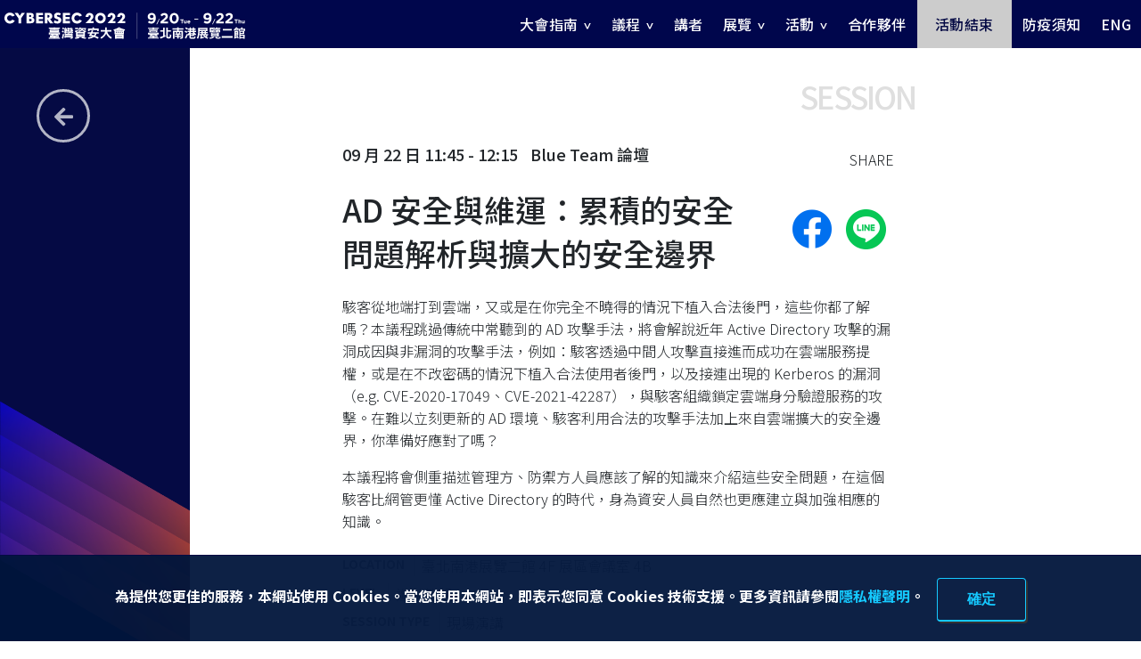

--- FILE ---
content_type: text/html; charset=utf-8
request_url: https://cyber.ithome.com.tw/2022/session-page/746
body_size: 6782
content:
<!doctype html>
<html data-n-head-ssr>
  <head >
    <meta data-n-head="ssr" charset="utf-8"><meta data-n-head="ssr" name="viewport" content="width=device-width, initial-scale=1"><meta data-n-head="ssr" data-hid="image" property="image" content="https://cybersec.ithome.com.tw/2025/img/fb.jpg "><meta data-n-head="ssr" data-hid="og:image:width" property="og:image:width" content="600"><meta data-n-head="ssr" data-hid="og:image:height" property="og:image:height" content="345"><meta data-n-head="ssr" data-hid="og:type" property="og:type" content="website"><meta data-n-head="ssr" data-hid="description" property="description" content="第十一屆 CYBERSEC 2025 以「TEAM CYBERSECURITY」為主題，強調無論是個人還是組織，都無法單獨面對不斷升級的數位威脅挑戰，每位參與者都是數位安全的重要一環。"><meta data-n-head="ssr" data-hid="og:description" property="og:description" content="第十一屆 CYBERSEC 2025 以「TEAM CYBERSECURITY」為主題，強調無論是個人還是組織，都無法單獨面對不斷升級的數位威脅挑戰，每位參與者都是數位安全的重要一環。"><meta data-n-head="ssr" data-hid="og:title" property="og:title" content="AD 安全與維運：累積的安全問題解析與擴大的安全邊界 - CYBERSEC 2022 臺灣資安大會"><meta data-n-head="ssr" data-hid="og:url" property="og:url" content="https://cyber.ithome.com.tw/2022/session-page/746"><meta data-n-head="ssr" data-hid="og:image" property="og:image" content="https://ccmsassets.ithome.com.tw/2022/9/6/5799a822-d9d5-423c-8aa7-9143ba848a38.png"><title>AD 安全與維運：累積的安全問題解析與擴大的安全邊界 - CYBERSEC 2022 臺灣資安大會</title><link data-n-head="ssr" rel="icon" type="image/x-icon" href="/2022/img/favicon.ico"><link data-n-head="ssr" rel="stylesheet" href="https://fonts.googleapis.com/css2?family=Noto+Sans+TC:wght@100;300;500;700;900&amp;display=swap"><link data-n-head="ssr" rel="stylesheet" href="https://fonts.googleapis.com/css?family=Roboto+Condensed"><link data-n-head="ssr" rel="stylesheet" href="https://cdn.jsdelivr.net/npm/bootstrap@4.6.2/dist/css/bootstrap.min.css"><link data-n-head="ssr" rel="stylesheet" href="https://cdn.jsdelivr.net/npm/bootstrap-icons@1.11.3/font/bootstrap-icons.min.css"><link data-n-head="ssr" rel="stylesheet" href="https://use.fontawesome.com/releases/v5.5.0/css/all.css"><link data-n-head="ssr" rel="stylesheet" href="https://unpkg.com/aos@2.3.0/dist/aos.css"><link data-n-head="ssr" rel="stylesheet" href="https://cdn.jsdelivr.net/npm/swiper@11/swiper-bundle.min.css"><link data-n-head="ssr" rel="stylesheet" href="/2022/css/main.css"><link data-n-head="ssr" rel="stylesheet" href="/2022/css/nav.css"><link data-n-head="ssr" rel="stylesheet" href="/2022/css/logo-wall.css"><link data-n-head="ssr" rel="stylesheet" href="/2022/css/speakers.css"><link data-n-head="ssr" rel="stylesheet" href="/2022/css/agenda.css"><script data-n-head="ssr" data-hid="gtm-script">if(!window._gtm_init){window._gtm_init=1;(function(w,n,d,m,e,p){w[d]=(w[d]==1||n[d]=='yes'||n[d]==1||n[m]==1||(w[e]&&w[e][p]&&w[e][p]()))?1:0})(window,navigator,'doNotTrack','msDoNotTrack','external','msTrackingProtectionEnabled');(function(w,d,s,l,x,y){w[x]={};w._gtm_inject=function(i){if(w.doNotTrack||w[x][i])return;w[x][i]=1;w[l]=w[l]||[];w[l].push({'gtm.start':new Date().getTime(),event:'gtm.js'});var f=d.getElementsByTagName(s)[0],j=d.createElement(s);j.async=true;j.src='https://www.googletagmanager.com/gtm.js?id='+i;f.parentNode.insertBefore(j,f);};w[y]('GTM-KVGB5QWF')})(window,document,'script','dataLayer','_gtm_ids','_gtm_inject')}</script><script data-n-head="ssr" src="https://www.googletagmanager.com/gtag/js?id=UA-48349256-6" async></script><link rel="preload" href="/_nuxt/5425c7f.js" as="script"><link rel="preload" href="/_nuxt/efc60bc.js" as="script"><link rel="preload" href="/_nuxt/fcaa29c.js" as="script"><link rel="preload" href="/_nuxt/ca019b7.js" as="script"><link rel="preload" href="/_nuxt/c16062c.js" as="script"><style data-vue-ssr-id="734d8a41:0 3a4cf514:0 15a227f0:0">.nuxt-progress{background-color:#000;height:2px;left:0;opacity:1;position:fixed;right:0;top:0;transition:width .1s,opacity .4s;width:0;z-index:999999}.nuxt-progress.nuxt-progress-notransition{transition:none}.nuxt-progress-failed{background-color:red}
nav[data-v-4e36a1ee]{z-index:1040}
@media print{.section-footer[data-v-5fa908bc]{display:none}}</style>
  </head>
  <body >
    <noscript data-n-head="ssr" data-hid="gtm-noscript" data-pbody="true"><iframe src="https://www.googletagmanager.com/ns.html?id=GTM-KVGB5QWF&" height="0" width="0" style="display:none;visibility:hidden" title="gtm"></iframe></noscript><div data-server-rendered="true" id="__nuxt"><!----><div id="__layout"><div><div data-v-4e36a1ee><nav class="nav-main" data-v-4e36a1ee><div class="nav-logo" data-v-4e36a1ee><a href="/2022/" class="navbar-brand" data-v-4e36a1ee><div class="text-center navbar-brand-logo" data-v-4e36a1ee><img src="/_nuxt/img/logo-cybersec.0580a36.svg" alt class="img-fluid" data-v-4e36a1ee></div></a></div> <a type="button" class="hamburger" data-v-4e36a1ee><span data-v-4e36a1ee></span> <span data-v-4e36a1ee></span> <span data-v-4e36a1ee></span></a> <ul id="nav-xs" class="nav-list" data-v-4e36a1ee><li class="nav-li down-inside" data-v-4e36a1ee><a href="/2022/" class="nav-li-a effect01 navDownLink" data-v-4e36a1ee>
          大會指南
        </a> <div class="down-menu down-menu-board" data-v-4e36a1ee><div class="board-cover" data-v-4e36a1ee><div class="menu-item" data-v-4e36a1ee><ul class="menu-item-list" data-v-4e36a1ee><li data-v-4e36a1ee><a href="/2022/about" data-v-4e36a1ee>關於大會</a></li> <li data-v-4e36a1ee><a href="/2022/announcement" data-v-4e36a1ee>大會公告</a></li> <li data-v-4e36a1ee><a href="/2022/map" data-v-4e36a1ee>會場平面圖</a></li></ul></div></div></div></li> <li class="nav-li down-inside" data-v-4e36a1ee><a href="/2022/" class="nav-li-a effect01 navDownLink" data-v-4e36a1ee>
          議程
        </a> <div class="down-menu down-menu-board" data-v-4e36a1ee><div class="board-cover" data-v-4e36a1ee><div class="col-12 menu-item" data-v-4e36a1ee><ul class="menu-item-list" data-v-4e36a1ee><li data-v-4e36a1ee><a href="/2022/agenda" data-v-4e36a1ee>議程表</a></li> <li data-v-4e36a1ee><a href="/2022/CyberLab" data-v-4e36a1ee>CyberLAB</a></li> <li data-v-4e36a1ee><a href="/2022/themes" data-v-4e36a1ee>論壇＆工作坊</a></li> <li data-v-4e36a1ee><a href="https://r.itho.me/CYBERSEC2022" target="_blank" data-v-4e36a1ee>下載議程表</a></li> <li data-v-4e36a1ee><a href="/2022/slide" data-v-4e36a1ee>簡報下載</a></li></ul></div></div></div></li> <li class="nav-li" data-v-4e36a1ee><a href="/2022/speaker" class="nav-li-a" data-v-4e36a1ee>講者</a></li> <li class="nav-li down-inside" data-v-4e36a1ee><a href="/2022/" class="nav-li-a effect01 navDownLink" data-v-4e36a1ee>
          展覽
        </a> <div class="down-menu down-menu-board fullwidth" data-v-4e36a1ee><div class="board-cover" data-v-4e36a1ee><div class="row" data-v-4e36a1ee><div class="col-12 col-lg-2 offset-lg-1 menu-item" data-v-4e36a1ee><h6 class="menu-item-subhead d-block d-lg-none" data-v-4e36a1ee><a href="/2022/CyberSecExpo" data-v-4e36a1ee>CYBERSEC EXPO</a></h6> <div class="d-none d-lg-block" data-v-4e36a1ee><h6 class="menu-item-subhead" data-v-4e36a1ee>CYBERSEC EXPO</h6> <ul class="menu-item-list" data-v-4e36a1ee><li data-v-4e36a1ee><a href="/2022/CyberSecExpo" data-v-4e36a1ee>展覽資訊</a></li> <li data-v-4e36a1ee><a href="/2022/exhibitionDirectory" data-v-4e36a1ee>參展品牌</a></li> <li data-v-4e36a1ee><a href="/2022/productDirectory" data-v-4e36a1ee>參展產品</a></li> <li data-v-4e36a1ee><a href="/2022/exhibitEvent" data-v-4e36a1ee>展攤活動</a></li> <li data-v-4e36a1ee><a href="/2022/techDemo" data-v-4e36a1ee>Tech Demo</a></li> <li data-v-4e36a1ee><a href="/2022/techDemoAward" data-v-4e36a1ee>Tech Demo Award</a></li> <li data-v-4e36a1ee><a href="/2022/meal" data-v-4e36a1ee>展場餐飲</a></li></ul></div></div> <div class="col-12 col-lg-2 menu-item" data-v-4e36a1ee><h6 class="menu-item-subhead d-block d-lg-none" data-v-4e36a1ee><a href="/2022/cyberTaiwanPavilion" data-v-4e36a1ee>臺灣資安館</a></h6> <div class="d-none d-lg-block" data-v-4e36a1ee><h6 class="menu-item-subhead" data-v-4e36a1ee>臺灣資安館</h6> <ul class="menu-item-list" data-v-4e36a1ee><li data-v-4e36a1ee><a href="/2022/cyberTaiwanPavilion" data-v-4e36a1ee>關於資安館</a></li> <li data-v-4e36a1ee><a href="/2022/cyberTaiwanPavilion#directMaps" data-v-4e36a1ee>智慧臺灣安全展</a></li> <li data-v-4e36a1ee><a href="/2022/cyberTaiwanPavilion#directBrands" data-v-4e36a1ee>臺灣資安自主研發特展</a></li> <li data-v-4e36a1ee><a href="/2022/cyberTaiwanPavilion#directGuided" data-v-4e36a1ee>深度導覽資訊</a></li> <li data-v-4e36a1ee><a href="/2022/cyberTaiwanPavilion#logo-wall" data-v-4e36a1ee>參展品牌</a></li></ul></div></div> <div class="col-12 col-lg-2 menu-item" data-v-4e36a1ee><h6 class="menu-item-subhead d-block d-lg-none" data-v-4e36a1ee><a href="/2022/playground" data-v-4e36a1ee>Playground</a></h6> <div class="d-none d-lg-block" data-v-4e36a1ee><h6 class="menu-item-subhead" data-v-4e36a1ee>Playground</h6> <ul class="menu-item-list" data-v-4e36a1ee><li data-v-4e36a1ee><a href="/2022/playground" data-v-4e36a1ee>六大遊戲體驗</a></li> <li data-v-4e36a1ee><a href="/2022/playground#fastRigged" data-v-4e36a1ee>The Fast and The Rigged 急速賽道之神秘訊號</a></li> <li data-v-4e36a1ee><a href="/2022/playground#cybercans" data-v-4e36a1ee>Cybercans：資安人生物語</a></li> <li data-v-4e36a1ee><a href="/2022/playground#ais3" data-v-4e36a1ee>AIS3 x 3SIA 資安大會異世界</a></li> <li data-v-4e36a1ee><a href="/2022/playground#nutCoin" data-v-4e36a1ee>NutCoin 叫我大富翁</a></li> <li data-v-4e36a1ee><a href="/2022/playground#phishing" data-v-4e36a1ee>CYBERSEC 釣魚剋星</a></li> <li data-v-4e36a1ee><a href="/2022/playground#cyberIQ" data-v-4e36a1ee>CYBER IQ 數位帝國保衛戰</a></li></ul></div></div> <div class="col-12 col-lg-2 menu-item" data-v-4e36a1ee><h6 class="menu-item-subhead d-block d-lg-none" data-v-4e36a1ee><a href="/2022/talent" data-v-4e36a1ee>Cyber Talent</a></h6> <div class="d-none d-lg-block" data-v-4e36a1ee><h6 class="menu-item-subhead" data-v-4e36a1ee>Cyber Talent</h6> <ul class="menu-item-list" data-v-4e36a1ee><li data-v-4e36a1ee><a href="/2022/talent" data-v-4e36a1ee>專區亮點</a></li> <li data-v-4e36a1ee><a href="/2022/talent#linkStage" data-v-4e36a1ee>資安人才論壇</a></li> <li data-v-4e36a1ee><a href="/2022/talentJobList" data-v-4e36a1ee>熱門職缺</a></li> <li data-v-4e36a1ee><a href="/2022/talent#linkBrands" data-v-4e36a1ee>參展單位</a></li></ul></div></div> <div class="col-12 col-lg-2 menu-item" data-v-4e36a1ee><h6 class="menu-item-subhead d-block d-lg-none" data-v-4e36a1ee><a href="/2022/accs" data-v-4e36a1ee>Asia Cyber Channel Summit</a></h6> <div class="d-none d-lg-block" data-v-4e36a1ee><h6 class="menu-item-subhead" data-v-4e36a1ee>Asia Cyber Channel Summit</h6> <ul class="menu-item-list" data-v-4e36a1ee><li data-v-4e36a1ee><a href="/2022/accs#goNext" data-v-4e36a1ee>About</a></li> <li data-v-4e36a1ee><a href="/2022/accs#programArea" data-v-4e36a1ee>Program</a></li> <li data-v-4e36a1ee><a href="/2022/accs#featArea" data-v-4e36a1ee>
                        Exclusive Benefits for Enrollees
                      </a></li> <li data-v-4e36a1ee><a href="/2022/accs#registArea" data-v-4e36a1ee>Registration</a></li> <li data-v-4e36a1ee><a href="/2022/accs#accsSignWall" data-v-4e36a1ee>Vendors</a></li></ul></div></div></div></div></div></li> <li class="nav-li down-inside" data-v-4e36a1ee><a href="/2022/" class="nav-li-a effect01 navDownLink" data-v-4e36a1ee>
          活動
        </a> <div class="down-menu down-menu-board" data-v-4e36a1ee><div class="board-cover" data-v-4e36a1ee><div class="menu-item" data-v-4e36a1ee><ul class="menu-item-list" data-v-4e36a1ee><li data-v-4e36a1ee><a href="/2022/specialEvents" data-v-4e36a1ee>活動好禮</a></li> <li data-v-4e36a1ee><a href="/2022/exhibitEvent" data-v-4e36a1ee>展攤活動</a></li> <li data-v-4e36a1ee><a href="https://cyber.ithome.com.tw/2022/friends.html" data-v-4e36a1ee>邀請好友</a></li></ul></div></div></div></li> <li class="nav-li" data-v-4e36a1ee><a href="/2022/partners" class="nav-li-a" data-v-4e36a1ee>
          合作夥伴
        </a></li> <li class="nav-li nav-close" data-v-4e36a1ee><span data-v-4e36a1ee><span data-v-4e36a1ee>活動結束</span></span></li> <li class="nav-li" data-v-4e36a1ee><a href="/2022/notice" class="nav-li-a" data-v-4e36a1ee>防疫須知</a></li> <li class="nav-li" data-v-4e36a1ee><a href="/en/" class="nav-li-a" data-v-4e36a1ee>
          ENG
        </a></li></ul></nav> <div id="privacy-alert" class="alert alert-warning alert-dismissible fade in show privacy-box text-center" data-v-4e36a1ee><p class="privacy-text" data-v-4e36a1ee>
      為提供您更佳的服務，本網站使用 Cookies。當您使用本網站，即表示您同意
      Cookies 技術支援。更多資訊請參閱<a href="/terms" target="_blank" data-v-4e36a1ee>隱私權聲明</a>。
      <a href="#" data-dismiss="alert" aria-label="close" class="btn close privacy-close" data-v-4e36a1ee>確定</a></p></div></div> <div><section class="section-sessionPage inner-page"><div class="container-fluid"><div class="sessionPageInner-item row"><div class="col-12 col-lg-2 sessionPageInner-header"><a class="btn btn-back"><i aria-hidden="true" class="fa fa-arrow-left"></i></a> <div class="sessionPageInner-header-bg"><img src="/_nuxt/img/bg-inner.a6e599f.png" alt="bg-inner"></div></div> <div class="col-12 col-lg-7 offset-lg-3 sessionPageInner-txtbox"><h3 class="text-right breadcrumb-head">SESSION</h3> <div><div class="row"><div class="col-12 col-md-3 order-md-1 social-inline row mx-0 justify-content-end"><span class="mt-3">SHARE</span> <ul class="social-list"><li><a href="https://www.facebook.com/sharer.php?u=https://cyber.ithome.com.tw/2022/session-page/746"><i class="fab fa-facebook"></i></a></li> <li><div data-lang="zh_Hant" data-type="share-c" data-ver="3" data-url="https://cyber.ithome.com.tw/2022/session-page/746" data-color="default" data-size="large" data-count="false" class="line-it-button"></div></li></ul></div> <div class="col-12 col-md-9 order-md-0"><h6><span>09 月 22 日
                    11:45 -
                    12:15</span> <span style="margin-left: 10px">Blue Team 論壇</span></h6> <!----> <h3 class="head my-4">
                  AD 安全與維運：累積的安全問題解析與擴大的安全邊界
                </h3></div></div> <div class="p list"><p>駭客從地端打到雲端，又或是在你完全不曉得的情況下植入合法後門，這些你都了解嗎？本議程跳過傳統中常聽到的 AD 攻擊手法，將會解說近年 Active Directory 攻擊的漏洞成因與非漏洞的攻擊手法，例如：駭客透過中間人攻擊直接進而成功在雲端服務提權，或是在不改密碼的情況下植入合法使用者後門，以及接連出現的 Kerberos 的漏洞（e.g. CVE-2020-17049、CVE-2021-42287），與駭客組織鎖定雲端身分驗證服務的攻擊。在難以立刻更新的 AD 環境、駭客利用合法的攻擊手法加上來自雲端擴大的安全邊界，你準備好應對了嗎？</p>

<p>本議程將會側重描述管理方、防禦方人員應該了解的知識來介紹這些安全問題，在這個駭客比網管更懂 Active Directory 的時代，身為資安人員自然也更應建立與加強相應的知識。</p></div></div> <div><ul class="badge-time-list"><li></li> <li></li></ul> <div class="tagbox session-info"><span class="tag row mx-0"><small>LOCATION</small>
                臺北南港展覽二館
                4F
                展區會議室 4B
              </span> <span class="tag row mx-0"><small>LEVEL</small>
                進階等級
              </span> <span class="tag row mx-0"><small>SESSION TYPE</small>
                現場演講
              </span> <span class="tag row mx-0"><small>LANGUAGE</small>
                中文
              </span> <div class="row mx-0"><div class="tag-inline"><small>SESSION TOPIC</small> <span>Incident Response</span><span class="ml-1">Hackers &amp; Threats</span><span class="ml-1">Threat Analysis &amp; Protection</span></div></div></div> <div class="py-3"><a href="https://ccms.ithome.com.tw/api/slideapi/637/click?l=https%3A%2F%2Fs.itho.me%2Fccms_slides%2F2022%2F10%2F3%2F20cc4674-2b7e-41d0-aaa7-158d3d3effbb.pdf" target="_blank" class="btn btn-download"><i class="far fa-file-alt"></i> 簡報下載
              </a></div> <hr> <section class="section-speaker speaker-page-attach col-12"><div class="container"><h4 class="content-title"><div class="zh">SPEAKER</div></h4> <div class="row speaker-box"><div class="col-12 col-md-3 speaker-imgbox"><div class="speaker-img"><img src="https://ccmsassets.ithome.com.tw/2021/3/3/9c7fa9e7-7a44-450e-8d66-c1087e983d6b.png" alt="姜尚德 ( John )" class="img-fluid"></div></div> <div class="col-12 col-md-9 speaker-txtbox"><div class="h4 name"><a href="/2022/speaker-page/29">
                        姜尚德 ( John )
                        <i class="fas fa-external-link-alt"></i></a></div> <div class="companybox"><div class="spkers-title">
                        奧義智慧科技 資深資安威脅研究員
                      </div></div> <div class="speaker-txt-info"><div class="p list"><p>姜尚德 ( John ) 現為奧義智慧科技的資安研究員，專注研究 Incident Response、Endpoint Security 和 Active Directory 安全等領域，曾調查過大量國內外 APT 攻擊案例並研究諸多攻擊手法及偵測方式，並於 Black Hat USA、HITCON、HITB 等國際資安研討會演講。他同時也是台灣資安社群 UCCU Hacker 的共同創辦人。</p></div></div></div></div></div></section></div></div></div></div></section></div> <div data-v-5fa908bc><a href="#top" class="gotop" data-v-5fa908bc><i class="fa fa-arrow-up" data-v-5fa908bc></i></a></div></div></div></div><script>window.__NUXT__=(function(a,b,c,d,e,f,g,h,i,j,k,l,m,n,o,p,q,r){return {layout:"2022\u002FnoKvFooterPage",data:[{}],fetch:{},error:e,state:{subtitle:""},serverRendered:b,routePath:"\u002F2022\u002Fsession-page\u002F746",config:{_app:{basePath:"\u002F",assetsPath:"\u002F_nuxt\u002F",cdnURL:e}},apollo:{defaultClient:Object.create(null,{"Session:746":{writable:true,enumerable:true,value:{id:"746",started_at:"2022-09-22T11:45",finished_at:"2022-09-22T12:15",title:"AD 安全與維運：累積的安全問題解析與擴大的安全邊界",classroom:{type:a,generated:b,id:"$Session:746.classroom",typename:g},shareImage:{type:a,generated:b,id:"$Session:746.shareImage",typename:h},change_status:e,difficulty:"進階",media:"現場演講",language:"中文",full_intro:"\u003Cp\u003E駭客從地端打到雲端，又或是在你完全不曉得的情況下植入合法後門，這些你都了解嗎？本議程跳過傳統中常聽到的 AD 攻擊手法，將會解說近年 Active Directory 攻擊的漏洞成因與非漏洞的攻擊手法，例如：駭客透過中間人攻擊直接進而成功在雲端服務提權，或是在不改密碼的情況下植入合法使用者後門，以及接連出現的 Kerberos 的漏洞（e.g. CVE-2020-17049、CVE-2021-42287），與駭客組織鎖定雲端身分驗證服務的攻擊。在難以立刻更新的 AD 環境、駭客利用合法的攻擊手法加上來自雲端擴大的安全邊界，你準備好應對了嗎？\u003C\u002Fp\u003E\n\n\u003Cp\u003E本議程將會側重描述管理方、防禦方人員應該了解的知識來介紹這些安全問題，在這個駭客比網管更懂 Active Directory 的時代，身為資安人員自然也更應建立與加強相應的知識。\u003C\u002Fp\u003E",tags:[{type:a,generated:b,id:"Session:746.tags.0",typename:c},{type:a,generated:b,id:"Session:746.tags.1",typename:c},{type:a,generated:b,id:"Session:746.tags.2",typename:c}],slides:[{type:a,generated:f,id:"Slide:637",typename:i}],__typename:j,relatedCampaigns:[{type:a,generated:b,id:"Session:746.relatedCampaigns.0",typename:k}],relatedSpeakers:[{type:a,generated:b,id:"Session:746.relatedSpeakers.0",typename:l}]}},"$Session:746.classroom":{writable:true,enumerable:true,value:{floor:"4F",tw_name:"展區會議室 4B",venue:{type:a,generated:b,id:"$Session:746.classroom.venue",typename:m},__typename:g}},"$Session:746.classroom.venue":{writable:true,enumerable:true,value:{tw_name:"臺北南港展覽二館",__typename:m}},"$Session:746.shareImage.photo":{writable:true,enumerable:true,value:{url:"https:\u002F\u002Fccmsassets.ithome.com.tw\u002F2022\u002F9\u002F6\u002F5799a822-d9d5-423c-8aa7-9143ba848a38.png",__typename:d}},"$Session:746.shareImage":{writable:true,enumerable:true,value:{photo:{type:a,generated:b,id:"$Session:746.shareImage.photo",typename:d},__typename:h}},"Session:746.tags.0":{writable:true,enumerable:true,value:{name:"Incident Response",__typename:c}},"Session:746.tags.1":{writable:true,enumerable:true,value:{name:"Hackers & Threats",__typename:c}},"Session:746.tags.2":{writable:true,enumerable:true,value:{name:"Threat Analysis & Protection",__typename:c}},"Slide:637":{writable:true,enumerable:true,value:{id:"637",slide_file:{type:a,generated:b,id:"$Slide:637.slide_file",typename:n},__typename:i}},"$Slide:637.slide_file":{writable:true,enumerable:true,value:{url:"https:\u002F\u002Fccms.ithome.com.tw\u002Fapi\u002Fslideapi\u002F637\u002Fclick?l=https%3A%2F%2Fs.itho.me%2Fccms_slides%2F2022%2F10%2F3%2F20cc4674-2b7e-41d0-aaa7-158d3d3effbb.pdf",__typename:n}},"$Session:746.relatedCampaigns.0.campaign":{writable:true,enumerable:true,value:{type:"論壇",title:"Blue Team 論壇",__typename:o}},"Session:746.relatedCampaigns.0":{writable:true,enumerable:true,value:{campaign:{type:a,generated:b,id:"$Session:746.relatedCampaigns.0.campaign",typename:o},__typename:k}},"Session:746.relatedSpeakers.0":{writable:true,enumerable:true,value:{type:"講者",speaker:{type:a,generated:f,id:"Speaker:29",typename:p},__typename:l}},"Speaker:29":{writable:true,enumerable:true,value:{id:"29",public_name:"姜尚德 ( John )",profile:"\u003Cp\u003E姜尚德 ( John ) 現為奧義智慧科技的資安研究員，專注研究 Incident Response、Endpoint Security 和 Active Directory 安全等領域，曾調查過大量國內外 APT 攻擊案例並研究諸多攻擊手法及偵測方式，並於 Black Hat USA、HITCON、HITB 等國際資安研討會演講。他同時也是台灣資安社群 UCCU Hacker 的共同創辦人。\u003C\u002Fp\u003E",companies:[{type:a,generated:b,id:"Speaker:29.companies.0",typename:q}],photo:{type:a,generated:b,id:"$Speaker:29.photo",typename:d},__typename:p}},"Speaker:29.companies.0":{writable:true,enumerable:true,value:{name:"奧義智慧科技",dept_title:"資深資安威脅研究員",__typename:q}},"$Speaker:29.photo":{writable:true,enumerable:true,value:{url:"https:\u002F\u002Fccmsassets.ithome.com.tw\u002F2021\u002F3\u002F3\u002F9c7fa9e7-7a44-450e-8d66-c1087e983d6b.png",__typename:d}},"$ROOT_QUERY.cybersec2022({\"lang\":\"tw\"})":{writable:true,enumerable:true,value:{"session({\"id\":746})":{type:a,generated:f,id:"Session:746",typename:j},__typename:r}},ROOT_QUERY:{writable:true,enumerable:true,value:{"cybersec2022({\"lang\":\"tw\"})":{type:a,generated:b,id:"$ROOT_QUERY.cybersec2022({\"lang\":\"tw\"})",typename:r}}}})}}}("id",true,"Tag","UploadImage",null,false,"Classroom","ShareImage","Slide","Session","CampaignSessionRelation","SpeakerSessionRelation","Venue","UploadSlide","Campaign","Speaker","Company","Project"));</script><script src="/_nuxt/5425c7f.js" defer></script><script src="/_nuxt/c16062c.js" defer></script><script src="/_nuxt/efc60bc.js" defer></script><script src="/_nuxt/fcaa29c.js" defer></script><script src="/_nuxt/ca019b7.js" defer></script><script data-n-head="ssr" src="https://cdnjs.cloudflare.com/ajax/libs/jquery/3.5.1/jquery.min.js" data-body="true"></script><script data-n-head="ssr" src="https://stackpath.bootstrapcdn.com/bootstrap/4.3.1/js/bootstrap.min.js" data-body="true"></script><script data-n-head="ssr" src="https://kit.fontawesome.com/69a44d1f01.js" data-body="true"></script><script data-n-head="ssr" src="https://unpkg.com/aos@2.3.0/dist/aos.js" data-body="true"></script><script data-n-head="ssr" src="https://cdn.jsdelivr.net/npm/swiper@11/swiper-bundle.min.js" data-body="true"></script><script data-n-head="ssr" src="/2025/js/nav.js" data-body="true"></script><script data-n-head="ssr" src="https://www.line-website.com/social-plugins/js/thirdparty/loader.min.js" data-body="true"></script><noscript data-n-head="ssr" data-hid="gtm-noscript" data-body="true"><iframe src="https://www.googletagmanager.com/ns.html?id=GTM-KVGB5QWF" height="0" width="0" style="display:none;visibility:hidden"></iframe></noscript>
  </body>
</html>


--- FILE ---
content_type: text/css; charset=UTF-8
request_url: https://cyber.ithome.com.tw/2022/css/main.css
body_size: 17171
content:
:root {
  --theme: #050a44;
  --theme-light: #37adb6;
  --theme-hit: #ffa535;
  /* --theme-feat: #00cdd1; */
  --theme-feat: #4cadff;
  --lightgray: #676767;
  --link: #0070ef;
  /* 一般白底內文連結 */
  --linkHover: #00064c;
  --navLink: #0070ef;
  --navLinkHover: #004b70;

  /* nav 6 type color */
  --typeAbout: #0070D8;
  --typeAgenda: #C0942D;
  --typeSpeaker: #0F8E96;
  --typeExpo: #055088;
  --typeAct: #FF6B00;
  --typeNews: #FF0000;
}

/* bg color 沒有變變數 */

/* theme linear color */
/* background: rgb(0,236,240);
background: -moz-linear-gradient(-45deg,  rgba(76 ,173 ,255,1) 0%, rgba(0, 112, 239,1) 27%, rgba(222,84,39,1) 74%, rgba(232,163,60,1) 100%);
background: -webkit-linear-gradient(-45deg,  rgba(76 ,173 ,255,1) 0%,rgba(0, 112, 239,1) 27%,rgba(222,84,39,1) 74%,rgba(232,163,60,1) 100%);
background: linear-gradient(135deg,  rgba(76 ,173 ,255,1) 0%,rgba(0, 112, 239,1) 27%,rgba(222,84,39,1) 74%,rgba(232,163,60,1) 100%);
filter: progid:DXImageTransform.Microsoft.gradient( startColorstr='#00ecf0', endColorstr='#e8a33c',GradientType=1 ); */

/* font: Lato for English */
@import url('https://fonts.googleapis.com/css2?family=Lato:wght@300;400;700;900&family=Noto+Sans+TC:wght@500&display=swap');

@charset "UTF-8";

* {
  padding: 0;
  margin: 0;
}

html {
  overflow-x: hidden;
  scroll-behavior: smooth;
}

body {
  min-width: 100%;
  min-height: 100vh;
  position: relative;
  font-family: 'Lato', 'Noto Sans TC', 'Noto Sans', "微軟正黑體", "Open Sans", Helvetica, Arial, sans-serif;
  font-size: 16px;
  font-weight: 300;
  overflow-x: hidden;
}

@media (max-width: 768px) {
  body {
    min-height: 100%;
  }
}

.index_bg {
  background: url("../img/bg-calc.jpg") no-repeat bottom center;
  background-size: cover;
  background-attachment: fixed;
}


h1,
h2,
h3,
h4,
h5,
h6,
.h1,
.h2,
.h3,
.h4,
.h5,
.h6 {
  margin: 20px 0 10px;
  line-height: 1.4;
}

h1 {
  font-size: 50px;
  font-weight: 500;
}

h2 {
  font-size: 40px;
  font-weight: 500;
}

h3 {
  font-size: 35px;
  font-weight: 500;
}

h4 {
  font-size: 24px;
  line-height: 1.4;
  font-weight: 500;
}

h5 {
  font-size: 20px;
  font-weight: 500;
}

h6 {
  font-size: 18px;
  font-weight: 400;
  margin: 10px 0;
}

.lead {
  margin: 10px 0 5px;
  font-weight: bold;
}

strong {
  font-weight: 700;
}

i.fa,
i.fas {
  min-width: 20px;
  min-height: 20px;
  display: inline;
}

p,
.p {
  font-size: 16px;
  line-height: 1.6;
  margin-bottom: 1rem;
}

p.smaller,
.p.smaller {
  font-size: 87.5%;
  line-height: 1.5;
}

.hr {
  margin-top: 2rem;
  margin-bottom: 2rem;
  border-top: 1px solid #dddddd;
}

.breadcrumb-head {
  color: #dfdfdf;
  font-weight: 500;
  margin: -1% -4% 3% 0;
  letter-spacing: -2px;
}

ul {
  list-style: none;
  line-height: 1.9em;
}

ul li {
  list-style: none;
}

ul.disc-list li.disc-list {
  list-style: disc;
}

ol {
  margin-left: 1.5rem;
  line-height: 1.9em;
}


.list ul,
.list ol {
  margin-left: 1.5rem;
}

.list ul>li {
  list-style: disc;
}

.list ol>li {
  list-style: decimal;
}



a {
  transition: all .3s ease;
  color: var(--link);
  cursor: pointer;
}

a:hover,
a:focus,
a:active {
  color: var(--linkHover);
  text-decoration: none;
}

@media (min-width: 480px) and (max-width: 767px) {
  body {
    line-height: 1.4;
  }

  h1,
  h2,
  h3,
  h4,
  h5,
  h6 {
    margin: 20px 0 10px;
    line-height: 1.2;
  }

  h1 {
    font-size: 2.2rem;
    line-height: 1.3;
  }

  h2 {
    font-size: 1.9rem;
    line-height: 1.3;
  }

  h3 {
    font-size: 1.7rem;
    line-height: 1.3;
  }

  h4 {
    font-size: 1.6rem;
    line-height: 1.3;
  }

  h5 {
    font-size: 1.5rem;
    font-weight: 600;
  }

  h6 {
    font-size: 1rem;
    font-weight: 700;
    margin: 10px 0;
    line-height: 1.3;
  }

  ul {
    line-height: 1.8;
  }

  ol {
    margin-left: 20px;
  }

  button,
  .btn,
  .btn--default {
    font-size: 18px;
  }
}

@media screen and (max-width: 480px) {
  body {
    line-height: 1.4;
  }

  h1,
  h2,
  h3,
  h4,
  h5,
  h6,
  .h1,
  .h2,
  .h3,
  .h4,
  .h5,
  .h6 {
    margin: 20px 0 10px;
    line-height: 1.3;
  }

  h1 {
    font-size: 2rem;
  }

  h2 {
    font-size: 1.7rem;
  }

  h3 {
    font-size: 1.5rem;
  }

  h4 {
    font-size: 1.4rem;
    line-height: 1.4;
  }

  h5 {
    font-size: 1.2rem;
    font-weight: 600;
  }

  h6 {
    font-size: 1rem;
    font-weight: 700;
    margin: 10px 0;
  }

  p {
    line-height: 1.4;
  }

  ul {
    line-height: 1.8;
  }

  ol {
    margin-left: 20px;
  }

  button,
  .btn,
  .btn--default {
    font-size: 18px;
    width: 90%;
  }
}

/**************
  btn 共用 start
 **************/
button,
.btn {
  color: #ffffff;
  transition: all .3s ease;
  font-size: 16px;
  line-height: 1.4;
  border: none;
  outline: none;
  font-family: "微軟正黑體", "Open Sans", "Helvetica Neue", Helvetica, Arial, sans-serif;
}

button:focus,
button:hover,
.btn:focus,
.btn:hover {
  color: #ffffff;
  outline: none;
}

.btn-inline {
  color: #333;
  transition: all .3s ease;
  font-size: 16px;
  line-height: 1.4;
  border: none;
  outline: none;
  font-family: "微軟正黑體", "Open Sans", "Helvetica Neue", Helvetica, Arial, sans-serif;
}

.btn-inline:focus,
.btn-inline:hover {
  color: #333;
  outline: none;
}

.btn-block {
  display: block;
  width: 90%;
  max-width: 350px;
  margin: 1% auto 2%;
  padding: 15px;
  font-size: 18px;
  letter-spacing: 1px;
  box-shadow: 0px 4px 4px 0px #00000040;
  background-color: var(--theme-feat);
}

.btn-glowing {
  margin-top: 4rem;
  border: none;
  outline: none;
  color: rgb(255, 255, 255);
  text-shadow: none;
  /* border: 1px solid #fff; */
  overflow: hidden;
  box-shadow: 0px 4px 4px 0px #00000040;
  cursor: pointer;
  position: relative;
  z-index: 0;
  border-radius: 10px;
  -webkit-transform: translateY(0);
  transform: translateY(0);
  transition: .3s ease;
}

.btn-glowing:hover {
  -webkit-transform: translateY(3px);
  transform: translateY(3px);
  box-shadow: none;
}

.btn-glowing:before {
  content: "";
  background: #0001f0;
  background: -moz-linear-gradient(-45deg, rgba(76, 173, 255, 1) 0%, rgba(13, 18, 124, 1) 50%, rgba(76, 173, 255, 1) 100%);
  background: -webkit-linear-gradient(-45deg, rgba(76, 173, 255, 1) 0%, rgba(13, 18, 124, 1) 50%, rgba(76, 173, 255, 1) 100%);
  background: linear-gradient(135deg, rgba(76, 173, 255, 1) 0%, rgba(13, 18, 124, 1) 50%, rgba(76, 173, 255, 1) 100%);
  filter: progid:DXImageTransform.Microsoft.gradient(startColorstr='#0001f0', endColorstr='#0001f0', GradientType=1);
  position: absolute;
  top: -2px;
  left: -2px;
  background-size: 400%;
  z-index: -1;
  filter: blur(5px);
  width: calc(100% + 4px);
  height: calc(100% + 4px);
  animation: glowing 20s linear infinite;
  opacity: 1;
  transition: opacity 0.3s ease-in-out;
  border-radius: 10px;
}

.btn-glowing:hover:before {
  -webkit-animation-play-state: paused;
  animation-play-state: paused;
  opacity: 0.3;
}

@-moz-keyframes glowing {
  0% {
    background-position: 0 0;
  }

  50% {
    background-position: 400% 0;
  }

  100% {
    background-position: 0 0;
  }
}

@-webkit-keyframes glowing {
  0% {
    background-position: 0 0;
  }

  50% {
    background-position: 400% 0;
  }

  100% {
    background-position: 0 0;
  }
}

@keyframes glowing {
  0% {
    background-position: 0 0;
  }

  50% {
    background-position: 400% 0;
  }

  100% {
    background-position: 0 0;
  }
}

.btn-default {
  font-size: 18px;
  letter-spacing: 3px;
  display: inline-block;
  color: #fff;
  background-color: var(--theme);
  border-radius: 10px;
  padding: 0.8rem 0;
  width: 30%;
}

.btn-default:focus,
.btn-default:hover,
.btn-default:active {
  color: #fff;
  background: #050c5c;
}

.btn-line {
  font-size: 18px;
  letter-spacing: 3px;
  display: inline-block;
  border-radius: 10px;
  padding: 0.8rem 0;
  width: 30%;
  border-radius: 0;
  background: #fff;
  color: #066999;
  border: 1px solid #d4d4d4;
}

.btn-line:focus,
.btn-line:hover,
.btn-line:active {
  color: #088bca;
  background-color: #fff;
}

.btn-line-s {
  letter-spacing: 3px;
  display: inline-block;
  padding: 1px 8px 0px;
  border-radius: 5px;
  color: var(--theme-hit);
  border: 1px solid var(--theme-hit);
  font-size: 90%;
  margin: 0 3px;
}

.btn-line-s:focus,
.btn-line-s:hover,
.btn-line-s:active {
  background-color: var(--theme-hit);
  color: var(--theme);
}

.btn-outline {
  color: var(--link);
  border: 1px solid var(--link);
}

.btn-outline:focus,
.btn-outline:hover {
  background: var(--linkHover);
  border-color: var(--linkHover);
  color: #fff;
}

/* close btn */
.btn-close {
  background-color: #ccc;
  color: var(--theme);
  text-shadow: none;
  cursor: not-allowed !important;
}


.more {
  text-align: right;
  float: right;
}

.more::after {
  content: '';
  clear: right;
}

/* back btn on inner pages: speaker_page, techdemo_page, product_page */
.btn-back {
  border: 3px solid #fff;
  color: #fff;
  display: block;
  width: 60px;
  height: 60px;
  line-height: 45px;
  border-radius: 50px;
  margin: -2% 2% 1%;
  font-size: 24px;
  opacity: 0.7;
}

.btn-back:hover {
  opacity: 1;
  background-color: #fff;
  color: var(--link);
}

.btn-back:focus {
  opacity: 0.8;
}

/* for agenda , session page */
.btn-download {
  background-color: var(--link);
  color: #fff;
  font-size: 18px;
  padding: 14px 20px;
  letter-spacing: 1px;
  border-radius: 10px;
  box-shadow: 0px 2px 2px 0px #00000040;
  display: block;
  max-width: 200px;
  -webkit-transform: translateY(0);
  transform: translateY(0);
  transition: .3s ease;
}

.btn-download:hover {
  background-color: var(--linkHover);
  box-shadow: 0px 0px 0px 0px #00000040;
  -webkit-transform: translateY(3px);
  transform: translateY(3px);
}

.btn-download i {
  font-size: 120%;
  vertical-align: middle;
  opacity: .8;
  margin-right: 5px;
  margin-left: -5px;
}

/**************
  btn 共用 end
 **************/


/* 共用的 section 上下 padding */
.py-section {
  padding: 8% 0;
}

.bolder {
  font-weight: bolder;
}

.bg-black {
  background-color: #333;
}

.bg-theme {
  background-color: var(--theme);
}

.bg-gold {
  background-color: #f9e7ae;
}

.text-gold {
  color: #C0942D;
}

.text-theme {
  color: var(--theme);
}


section,
header {
  position: relative;
}

section {
  padding: 4% 0% 5% 0%;
  /* float: left; */
  width: 100%;
  position: relative;
}

@media (max-width: 767px) {
  section {
    padding: 20px 15px;
    /* overflow: hidden; */
    padding-top: 30px;
    padding-bottom: 30px;
  }
}

section .ul li {
  list-style: disc;
  margin-left: 1.5em;
  margin-bottom: 0.4rem;
}

section:last-of-type {
  margin-bottom: 0;
}

.container {
  padding: 0;
}

@media (max-width: 1200px) {
  .container {
    padding: 0 15px;
  }
}

header,
footer {
  /* float: left; */
  position: relative;
  width: 100%;
}

.navbar-inverse {
  height: 90px;
  background-color: transparent;
  border-color: transparent;
  padding: 0;
  margin-bottom: 0;
}

@media (max-width: 1024px) {
  .navbar-inverse {
    height: auto;
  }
}

@media (max-width: 767px) {
  .navbar-inverse {
    position: absolute;
    background-color: #1e0739;
    height: auto;
    width: 100%;
    padding: 0 15px;
    box-shadow: 0 0 16px #b8a3e4aa;
  }
}

@media (max-width: 1200px) and (min-width: 768px) {
  .navbar-inverse .navbar-header {
    width: 22%;
  }
}

.navbar-inverse .navbar-header .navbar-toggle {
  border-radius: 0px;
  padding: 14px;
  border-color: #fdfdfd;
}

.navbar-inverse .navbar-header .navbar-toggle .icon-bar {
  background-color: #ffffff;
  height: 2px;
  width: 20px;
  display: block;
}

.navbar-inverse .navbar-logobox {
  display: block;
  padding: 8px;
  width: 220px;
  margin: 7% 0 0 10%;
}

@media (max-width: 1200px) {
  .navbar-inverse .navbar-logobox {
    margin-top: 6px;
    margin-left: 15px;
  }
}

.navbar-inverse .navbar-logobox img {
  width: 100%;
}

.navbar-inverse .navbar-toggle:focus,
.navbar-inverse .navbar-toggle:hover {
  background-color: #333333;
}

.navbar-inverse ul li:last-child {
  border-bottom: none;
}

.navbar-inverse .dropdown {
  float: left;
}

.navbar-inverse .dropdown a:hover,
.navbar-inverse .dropdown a:active,
.navbar-inverse .dropdown a:visited {
  color: #fdfdfd;
}

.navbar-inverse .dropdown .btn {
  background: transparent;
}

.navbar-inverse .navbar-nav .dropdown-menu li a {
  line-height: 30px;
  padding: 10px 1em;
  text-align: center;
}

.navbar-inverse .nav .open>a,
.navbar-inverse .nav .open>a:focus,
.navbar-inverse .nav .open>a:hover {
  background: transparent;
  border-color: transparent;
}

.nav-pager {
  /* float: left; */
  width: 100%;
  text-align: center;
  margin: 20px 0;
}

.pagination {
  margin: 10px;
  display: inline-block;
}

.pagination>li>a,
.pagination>li>span {
  color: #888;
}

.pagination>li>a:hover,
.pagination>li>a:focus,
.pagination>li>a:active,
.pagination>li>span:hover,
.pagination>li>span:focus,
.pagination>li>span:active {
  color: #333;
  text-decoration: none;
}

@media (min-width: 992px) {
  .col-md-x5 {
    width: 20%;
  }
}

.highlight {
  color: #C0942D;
}

.card-shadow {
  -webkit-box-shadow: 0px 0rem 0.5rem rgba(0, 0, 0, 0.25) !important;
  box-shadow: 0px 0rem 0.5rem rgba(0, 0, 0, 0.25) !important;
  border-radius: 6px !important;
}

.section-title {
  text-align: center;
  color: #333333;
}





/* 內頁 小標題 uses: speaker_page */
.content-title {
  margin: 1rem 0 1.3rem;
}

.content-title::after {
  content: '';
  display: block;
  margin: 1rem 0;
  width: 45px;
  height: 5px;
  border-radius: 3px;
  background: rgb(0, 236, 240);
  background: -moz-linear-gradient(-45deg, rgba(71, 224, 249, 1) 0%, rgba(0, 112, 239, 1) 100%);
  background: -webkit-linear-gradient(-45deg, rgba(71, 224, 249, 1) 0%, rgba(0, 112, 239, 1) 100%);
  background: linear-gradient(135deg, rgba(71, 224, 249, 1) 0%, rgba(0, 112, 239, 1) 100%);
}

.content-title .zh {
  display: inline-block;
}

.content-title .en {
  border-left: 1px solid #C4C4C4;
  padding: 0 0.8rem;
  color: #C4C4C4;
  margin-left: 0.8rem;
  display: inline-block;
}






/* 可共用 section header start */
.sec-head {
  padding-bottom: 1rem;
  margin-bottom: 2rem;
  line-height: 1;
}

.sec-head::before {
  content: '';
  /* Permalink - use to edit and share this gradient: https://colorzilla.com/gradient-editor/#7422ff+60,ff64a5+100 */
  background: rgb(0, 112, 239);
  /* Old browsers */
  background: -moz-linear-gradient(-45deg, rgba(0, 112, 239, 1) 60%, rgba(71, 224, 249) 100%);
  /* FF3.6-15 */
  background: -webkit-linear-gradient(-45deg, rgba(0, 112, 239, 1) 60%, rgba(71, 224, 249) 100%);
  /* Chrome10-25,Safari5.1-6 */
  background: linear-gradient(135deg, rgba(0, 112, 239, 1) 60%, rgba(71, 224, 249) 100%);
  /* W3C, IE10+, FF16+, Chrome26+, Opera12+, Safari7+ */
  filter: progid:DXImageTransform.Microsoft.gradient(startColorstr='#7422ff', endColorstr='#ff64a5', GradientType=1);
  /* IE6-9 fallback on horizontal gradient */
  position: absolute;
  bottom: 0;
  width: 100%;
  height: 2px;
}

.sec-head .title {
  color: #ffffff;
  text-align: left;
  margin: 0;
  font-family: "Noto Sans", "Open Sans", Helvetica, Arial, sans-serif;
  font-family: 'Lato', sans-serif;
}

.sec-head .title::first-letter::before {}

.sec-head .title .sub {
  font-weight: 300;
  font-size: 20px;
  color: var(--theme-feat);
  border-left: 2px solid;
  padding-left: 1rem;
  margin-left: 1.5rem;
  font-family: "Noto Sans TC", "Open Sans", Helvetica, Arial, sans-serif;
  ;
}

@media (max-width: 767px) {
  .sec-head .title .sub {
    display: block;
    border-left-width: 0px;
    margin-top: 0.5rem;
    margin-left: 0px;
    padding-left: 0px;
  }
}

.title-btn {
  position: relative;
  display: inline-block;
  padding: 0 30px 0 50px;
  margin-left: auto;
  margin-top: 1rem;
  height: 2.5rem;
  line-height: 2.5rem;
}

.title-btn .circle {
  transition: all 0.45s cubic-bezier(0.65, 0, 0.076, 1);
  position: absolute;
  margin: 0;
  left: 0;
  width: 2.5rem;
  height: 2.5rem;
  border-radius: 1.625rem;
  border-color: inherit;
  top: 50%;
  -webkit-transform: translate3d(0, -50%, 0);
  transform: translate3d(0, -50%, 0);
  /* Permalink - use to edit and share this gradient: https://colorzilla.com/gradient-editor/#7422ff+60,ff64a5+100 */
  background: rgb(0, 112, 239);
  /* Old browsers */
  background: -moz-linear-gradient(-45deg, rgba(0, 112, 239, 1) 60%, rgba(71, 167, 249, 1) 100%);
  /* FF3.6-15 */
  background: -webkit-linear-gradient(-45deg, rgba(0, 112, 239, 1) 60%, rgba(71, 167, 249, 1) 100%);
  /* Chrome10-25,Safari5.1-6 */
  background: linear-gradient(135deg, rgba(0, 112, 239, 1) 60%, rgba(71, 167, 249, 1) 100%);
  /* W3C, IE10+, FF16+, Chrome26+, Opera12+, Safari7+ */
  filter: progid:DXImageTransform.Microsoft.gradient(startColorstr='#7422ff', endColorstr='#ff64a5', GradientType=1);
  /* IE6-9 fallback on horizontal gradient */

}

.title-btn .circle .icon-arrow {
  transition: all 0.45s cubic-bezier(0.65, 0, 0.076, 1);
  position: absolute;
  top: 0;
  bottom: 0;
  margin: auto;
  background: #fff;
}

.title-btn .circle .icon-arrow {
  transition: all 0.45s cubic-bezier(0.65, 0, 0.076, 1);
  left: 0.375rem;
  width: 1.125rem;
  height: 0.125rem;
  background: none;
  border-color: inherit;
}

.title-btn .circle .icon-arrow::before {
  position: absolute;
  content: "";
  top: -0.25rem;
  right: 0.0625rem;
  width: 0.625rem;
  height: 0.625rem;
  border-top: 0.125rem solid #ffffff;
  border-right: 0.125rem solid #ffffff;
  -webkit-transform: rotate(45deg);
  transform: rotate(45deg);
}

.title-btn .button-text {
  transition: all 0.45s cubic-bezier(0.65, 0, 0.076, 1);
  position: relative;
  line-height: 1;
  text-align: center;
  color: #fff;
  font-weight: 500;
  line-height: 1.6;
  text-align: center;
  text-transform: uppercase;
}

.title-btn:hover .circle {
  width: 100%;
}

.title-btn:hover .circle .icon-arrow {
  background: #fff;
  -webkit-transform: translate(1rem, 0);
  transform: translate(1rem, 0);
}

.title-btn:hover .button-text {
  color: #fff;
}

/* 可共用 section header end */



.expo-title-crumb {
  font-size: 20px;
}

.expo-title-main {
  font-size: 62px;
  letter-spacing: 2px;
}

.expo-title-sub {
  font-size: 24px;
  margin: 10px 0;
  line-height: 1.4em;
}

.expo-title-desc {
  text-align: center;
}

/* @media (max-width: 1200px) {
  .swiper-container .swiper-slide {
    overflow: visible; } } */

.swiper-button-prev {
  color: var(--theme);
  opacity: .5;
}

.swiper-button-next {
  color: var(--theme);
  opacity: .5;
}

/* .swiper-container .swiper-slide {
  padding: 10px;
} */
.swiper-container .swiper-slide .forum-item-cover {
  /* opacity: .6; */
  transition: all .1s;
}

.swiper-container .swiper-slide .forum-item-cover.active {
  max-width: 200%;
  flex-basis: 150%;
  opacity: 1;
}

.swiper-pagination .swiper-pagination-bullet {
  background-color: #ffffffbb;
}

.quote-item {
  padding-top: 1rem;
}

.quote-item .quote-text {
  font-weight: 300;
  width: 80%;
  margin: 3% auto;
  position: relative;
  color: #13386b;
}

@media (max-width: 667px) {
  .quote-item .quote-text .quote-text {
    height: 190px;
    line-height: 1.4;
    font-size: 1.4rem;
  }

  .quote-item .quote-text .quote-text:before {
    font-size: 20px;
  }

  .quote-item .quote-text .quote-text:after {
    font-size: 20px;
  }
}

.quote-item .quote-text:before {
  content: "\f10e";
  display: block;
  color: #8aa0ff;
  font: normal normal normal 14px/1 FontAwesome;
  font-size: inherit;
  font-size: 30px;
  text-rendering: auto;
  -webkit-font-smoothing: antialiased;
  -moz-osx-font-smoothing: grayscale;
  position: absolute;
  left: -8%;
  top: -30px;
  text-shadow: none;
}

.quote-item .quote-text:after {
  content: "\f10d";
  display: block;
  color: #8aa0ff;
  font: normal normal normal 14px/1 FontAwesome;
  font-size: inherit;
  font-size: 30px;
  text-rendering: auto;
  -webkit-font-smoothing: antialiased;
  -moz-osx-font-smoothing: grayscale;
  position: absolute;
  right: -8%;
  text-shadow: none;
}

.quote-item .quote-name {
  display: block;
  text-align: right;
  font-size: 70%;
  margin-top: 20px;
}

.block-quote {
  font-size: 18px;
  padding: 1rem 0;
  line-height: 1.6rem;
}

.block-quote::before {
  content: '“';
  display: inline-block;
  font-size: 2.5rem;
  color: #D3B642;
  margin: 0 10px;
}

.block-quote::after {
  content: '“';
  display: inline-block;
  font-size: 2.5rem;
  color: #D3B642;
  margin: 0 10px;
  transform: translateY(2rem);
}


/************* 
    icon start
  *************/
.fa-phone,
.fa-tag {
  -webkit-transform: rotate(90deg);
  transform: rotate(90deg);
}

/* inner page: session_page, speaker_page, lab_page, agenda */
h1 i[class*="fa-external-link"],
h2 i[class*="fa-external-link"],
h3 i[class*="fa-external-link"],
h4 i[class*="fa-external-link"],
h5 i[class*="fa-external-link"],
h6 i[class*="fa-external-link"],
.speaker-box i[class*="fa-external-link"],
.session-item i[class*="fa-external-link"],
.lab-item i[class*="fa-external-link"],
.session-title i[class*="fa-external-link"],
.product-title i[class*="fa-external-link"],
.techdemo-title i[class*="fa-external-link"] {
  font-size: 70%;
  padding-left: 1%;
}

.icon-circle.facebook {
  width: 45px;
  height: 45px;
  border-radius: 50%;
  background-color: #088bca;
  display: inline-block;
}

.icon-circle.facebook i {
  color: #fff;
  font-size: 1.8rem;
}

/************* 
      icon end
    *************/



/* Social icon */
.fa-facebook-square {
  color: #3979cd;
}

.fa-line {
  color: #1ec964;
}

/* social icon group component */
/**********
    Social-group type 1 , uses : speaker_page, 
   **********/
/* social icon 塊狀版，有底色 */
/*  放在內頁文字下 */
.social-block {}

.social-block p {
  margin-right: 5px;
  display: inline-block;
}

.social-block .social-list {
  padding: 0;
  margin: 2% 0;
  display: -webkit-flex;
  display: -ms-flexbox;
  display: flex;
}

.social-block .social-list li {
  display: inline-block;
  margin: 0;
  padding: 10px;
}

.social-block .social-list li:first-child {
  padding-left: 0;
}

.social-block .social-list li a {
  display: inline-block;
  text-align: center;
  font-size: 22px;
  width: 35px;
  height: 35px;
  line-height: 35px;
  border-radius: 3px;
  background-color: var(--navLink);
  color: #fff;
  transition: all .3s ease;
}

.social-block .social-list li a:hover,
.social-block .social-list li a:focus,
.social-block .social-list li a:active {
  background-color: var(--linkHover);
}

/**********
    Social-group type 2 , uses :
   **********/
/* social icon 圖形版，沒有底色 */
.social-inline .social-list {
  padding: 0;
  margin: 0;
  display: -ms-flexbox;
  display: flex;
  -ms-flex-wrap: wrap;
  flex-wrap: wrap;
}

.social-inline .social-list li {
  display: inline-block;
  padding: 5px 8px;
  font-size: 17px;
}

.social-inline .social-list li:hover,
.social-inline .social-list li:focus,
.social-inline .social-list li:active {
  transform: translateY(2px);
}

.social-inline .social-list li a {
  display: inline-block;
  border: none;
  padding: 0;
  margin: 0;
  font-size: 45px;
  /* line-height: 1; */
  text-align: center;
  transition: all .3s ease;
  transform: translateY(0px);
}

@media (max-width: 767px) {
  .social-inline .social-list li a {}
}

.social-inline .social-list li:not(a):hover {
  filter: brightness(0.8);
}




/**********
    Social-group type 3 , uses session_page :
   **********/
.social-side .social-list {
  padding: 0;
  margin: 0;
  display: -ms-flexbox;
  display: flex;
  -ms-flex-wrap: wrap;
  flex-wrap: wrap;
}

.social-side .social-list li {
  display: inline-block;
  padding: 5px;
}

.social-side .social-list li:hover,
.social-side .social-list li:focus,
.social-side .social-list li:active {
  transform: translateY(2px);
}

.social-side .social-list li a {
  display: inline-block;
  border: none;
  padding: 0;
  margin: 0;
  font-size: 40px;
  text-align: center;
  transition: all .3s ease;
  transform: translateY(0px);
}

@media (max-width: 767px) {
  .social-side .social-list li a {
    font-size: 50px;
  }
}

.social-side .social-list li:not(a):hover,
.social-side .social-list li a:hover {
  filter: brightness(1.05);
}



/**********
    Social-group type 4, uses :exhibittion_page
   **********/
.info-social {}

.info-social .social-list {
  width: 100%;
}

.info-social .social-list li {
  display: inline-block;
  padding: 3px;
}

.info-social .social-list li a {
  display: inline-block;
  color: #fff;
  background: #ffffff50;
  border: 1px solid #888;
  border-radius: 50px;
  text-align: center;
  width: 50px;
  height: 50px;
  line-height: 55px;
  padding: 2px;
}

.info-social .social-list li a:hover {
  background: #ffffff;
  color: var(--theme-feat);
}

.info-social .social-list li a i {
  font-size: 30px;
}


/***************    
         tag
  **************/
/* 2022新 tag component */
.tagbox {
  color: #888;
}

/* .tagbox > [class*="tag-"]{
  padding: 5px 10px 5px 0;
}
.tagbox > [class*="tag-"] i {
  font-size: 18px;
  padding-left: 5px;
} */
.tagbox .tag {}

.tagbox .tag i {
  display: inline-block;
  margin-left: 15px;
  padding-right: 5px;
  text-align: center;
}

.tagbox .tag:first-child i {
  margin-left: 0;
}

/* 內頁的 tag，使用頁面：session_page, lab_page */
.tagbox.inner {
  padding: 15px 0;
  margin: 1% 0;
}

/* .tagbox.inner > [class*="tag-"]{
  display: block;
}
.tagbox > [class*="tag-"] i {
  padding-right: 5px;
} */


/* tag 有 N 種：
  1. #: session-classbox eg.大會主題演講, speaker_page 放日期
  2. tagbox 隨意前面要放什麼 eg. icon書 on: session_page
  3. icon標籤: session-tag box 議程標籤
  4. 日期時間 badge-time-list，日期時間，有時會接地點
  5. 承4.，改成只有時間 icon，只出現在 activ_page(活動內頁)
  */
.tag-inline {
  color: #004b70;
  padding: 5px 0;
  display: flex;
  flex-wrap: wrap;
}

.tag-inline span {
  padding: 0;
  margin-right: 8px;
  position: relative;
  word-break: keep-all;
}

.tag-inline span::before {
  content: "\f292";
  -moz-osx-font-smoothing: grayscale;
  -webkit-font-smoothing: antialiased;
  display: inline-block;
  font-style: normal;
  font-variant: normal;
  text-rendering: auto;
  line-height: 1;
  font-weight: 900;
  /* -webkit-transform: rotate(90deg);
  transform: rotate(90deg); */
  font-family: "Font Awesome 5 Free";
}

.tag-inline .core {
  color: #004b70;
  font-weight: bolder;
  position: relative;
  z-index: 0;
}

.tag-inline .core::after {
  content: '';
  background-color: #d6f3ff;
  width: 100%;
  height: 20px;
  position: absolute;
  bottom: 0px;
  left: 0;
  z-index: -1;
}


/* badge time 日期時間標籤 */
.badge-time-list {
  -ms-flex-preferred-size: 0;
  flex-basis: 0;
  -webkit-box-flex: 1;
  -ms-flex-positive: 1;
  flex-grow: 1;
  margin: 0;
  display: -ms-flexbox;
  display: flex;
  list-style: none;
  opacity: .6;
  width: 100%;
}

@media (max-width: 666px) {
  .badge-time-list {
    flex-direction: column;
    width: 100%;
  }
}

.badge-time-list li {
  padding: .5% 2% 1% 0;
  margin: 0;
  list-style: none;
  color: var(--lightgray);
  white-space: nowrap;
  word-break: keep-all;
}

.badge-time-list li i {
  font-size: 110%;
}

.badge-time-list li h6 {
  margin: 0 1% 0 0;
}

@media (max-width: 666px) {
  .badge-time-list li h6 {
    font-size: .85rem;
  }
}


/*******
 session's badge 
 *******/


/* 展攤 tag */
.exhibit-tagbox {
  line-height: 1;
  text-align: left;
  color: var(--theme);
  font-weight: 500;
  font-size: 1.1rem;
}

.exhibit-tagbox span {
  padding: 7px 0px 8px;
  display: inline-block;
  margin: 4px 3px;
  position: relative;
  z-index: 0;
}

.exhibit-tagbox .area {
  background-color: #0F8E96;
  color: #fff;
  font-weight: 700;
  font-size: 18px;
  text-align: center;
  width: 30px;
  height: 30px;
}






.privacy-box {
  background-color: rgba(1, 22, 60, 0.95);
  position: fixed;
  /* float: left; */
  width: 100%;
  padding: 20px 5px;
  margin: 0;
  border: none;
  border-radius: 0;
  height: auto;
  z-index: 1030;
  bottom: 0;
  left: 0;
  border-top: 1px solid var(--theme);
}

@media (max-width: 767px) {
  .privacy-box {
    max-width: 270px;
    border-radius: 10px;
    bottom: 8px;
    left: 8px;
  }
}

.privacy-box .privacy-text {
  color: #fff;
  margin: 0 auto;
  font-weight: 700;
  margin-left: 0;
  padding: 2px 1px;
}

@media (max-width: 767px) {
  .privacy-box .privacy-text {
    text-align: left;
    margin-left: 7px;
  }
}

.privacy-box a {
  color: #15c9ff;
}

.privacy-box .privacy-close {
  border: 1px solid #15c9ff;
  border-bottom-width: 2px;
  right: auto;
  margin: 3px 0 0 10px;
  width: 100px;
  text-align: center;
  opacity: 1;
  position: relative;
  color: #15c9ff;
  box-shadow: 2px 2px 0 #333;
  text-decoration: none;
  text-shadow: none;
  float: none;
}

@media (max-width: 1199px) {
  .privacy-box .privacy-close {
    right: auto;
    top: 5px;
    padding: 6px 10px;
  }
}

@media (max-width: 767px) {
  .privacy-box .privacy-close {
    width: 80%;
    left: 5%;
  }
}





.bg-graydark {
  background-color: #222;
}

.parallelogram {
  transform: skew(160deg);
}

.navbar-switch {
  font-weight: 700;
  margin: 0 25px;
  margin-left: 0;
  padding: 0.8rem 8px;
  color: #C0942D;
  border: none;
  height: 100%;
}

.navbar-switch:hover,
.navbar-switch:focus,
.navbar-switch:active {
  color: #fff;
}

@media (max-width: 1200px) {
  .navbar-switch {
    text-align: center;
    background-color: #333;
    display: block;
    transform: none;
    margin: 0;
  }
}

@media (max-width: 767px) {
  .navbar-switch {
    margin: 0;
  }
}

.navbar-switch span {
  display: inline-block;
  transform: skew(20deg);
  line-height: 1.9em;
}

@media (max-width: 1200px) {
  .navbar-switch span {
    transform: none;
  }
}

.nav-cybersec {
  align-items: stretch;
  line-height: 1;
  padding-left: 18px;
  padding-right: 15px;
  height: 55px;
  align-items: center;
  z-index: 1040;
}

.nav-cybersec .navbar-brand {
  margin-right: 0.4rem;
}

.nav-cybersec .navbar-brand .navbar-brand-logo {
  width: 280px;
  margin: 2% auto;
}

@media (max-width: 575px) {
  .nav-cybersec .navbar-brand .navbar-brand-logo {
    width: 220px;
  }
}

.nav-cybersec .navbar-nav .dropdown-menu {
  border-radius: 0;
}

.nav-cybersec .dropdown-item {
  border-bottom: 1px solid #ccc;
  text-align: center;
}

.nav-cybersec .dropdown-item:hover,
.nav-cybersec .dropdown-item:focus {
  background-color: #C0942D;
  color: #fff;
}

.nav-cybersec .dropdown-item:last-child {
  border-bottom: none;
}

.nav-cybersec .navbar-toggler {
  border: none;
  padding: 6px 10px;
  width: 48px;
}

.nav-cybersec .navbar-nav .nav-link {
  padding: 0.8rem 0.6rem;
  transition: all .3s ease;
}

.nav-cybersec .navbar-nav .nav-link:hover,
.nav-cybersec .navbar-nav .nav-link:focus,
.nav-cybersec .navbar-nav .nav-link:active {
  color: #15c9ff;
}

.nav-cybersec .navbar-nav .nav-link.signup-btn {
  position: relative;
}

@media (max-width: 767px) {
  .nav-cybersec .navbar-nav .nav-link.signup-btn {
    height: auto;
  }
}

.nav-cybersec .navbar-nav .nav-link.signup-btn a {
  color: #fff;
  font-weight: 700;
  margin: 0 5px;
  margin-left: 0;
  padding: 0.8rem 8px;
  background-color: #C0942D;
  color: #ffffff;
  border: none;
  height: 55px;
}

.nav-cybersec .navbar-nav .nav-link.signup-btn a:hover,
.nav-cybersec .navbar-nav .nav-link.signup-btn a:focus,
.nav-cybersec .navbar-nav .nav-link.signup-btn a:active {
  background-color: #977423;
}

@media (max-width: 1199px) {
  .nav-cybersec .navbar-nav .nav-link.signup-btn a {
    width: 100%;
    display: block;
  }
}

.nav-cybersec .navbar-nav .nav-link.signup-btn span {
  display: inline-block;
  transform: skew(20deg);
}

.nav-cybersec .memo {
  position: absolute;
  background-color: rgba(192, 72, 45, 0.9);
  color: #fff;
  padding: 0px 10px;
  border-radius: 5px;
  display: block;
  word-break: keep-all;
  white-space: pre;
  right: -64px;
  height: 30px;
  bottom: -35px;
  text-align: center;
  transition: all .3s ease;
  animation: bounce .4s .8 ease-out .5s;
  -webkit-animation: bounce .4s .8 ease-out .5s;
}

@media (max-width: 1199px) {
  .nav-cybersec .memo {
    display: none !important;
  }
}

.nav-cybersec .memo::before {
  content: '';
  width: 0;
  height: 0;
  border-top: 0px solid transparent;
  border-left: 10px solid transparent;
  border-right: 10px solid transparent;
  border-bottom: 10px solid rgba(192, 72, 45, 0.9);
  position: absolute;
  top: -10px;
  left: 30px;
}

.nav-cybersec .navbar-nav .nav-link.goshare-btn {
  font-weight: 700;
  margin: 0 25px;
  margin-right: 0;
  padding: 0.8rem 20px;
  background-color: #750085;
  color: #ffdc88;
  border: none;
  height: 55px;
}

.nav-cybersec .navbar-nav .nav-link.goshare-btn:hover,
.nav-cybersec .navbar-nav .nav-link.goshare-btn:focus,
.nav-cybersec .navbar-nav .nav-link.goshare-btn:active {
  background-color: #a200b8;
}

@media (max-width: 767px) {
  .nav-cybersec .navbar-nav .nav-link.goshare-btn {
    height: auto;
  }
}

.nav-cybersec .navbar-nav .nav-link.goshare-btn span {
  display: inline-block;
  transform: skew(20deg);
}

.memo-xs {
  position: relative;
  top: 55px;
  width: 100%;
  z-index: 1;
  background-color: rgba(192, 72, 45, 0.9);
  color: #fff;
  padding: 6px 10px;
  border-radius: 0px;
  display: block;
  word-break: keep-all;
  white-space: pre;
  text-align: center;
}

@media (min-width: 1200px) {
  .memo-xs {
    display: none !important;
  }
}

.nav-link.site-btn {
  font-weight: 700;
  padding: 0.8rem 20px;
  background-color: #0d4f8c !important;
  color: #fff !important;
  border: none;
  height: 55px;
}

.nav-link.site-btn:hover,
.nav-link.site-btn:focus,
.nav-link.site-btn:active {
  background-color: #fff !important;
  color: #0d4f8c !important;
}

@media (max-width: 767px) {
  .nav-link.site-btn {
    height: auto;
  }
}

.nav-link.site-btn span {
  display: inline-block;
  transform: skew(20deg);
}

@media (max-width: 1200px) {
  .nav-cybersec {
    padding: 0 15px;
    box-shadow: 0px 3px 5px rgba(0, 0, 0, 0.5);
  }

  .nav-cybersec ul.navbar-nav {
    padding: 0;
    text-align: center;
    overflow: auto;
  }

  .nav-cybersec ul.navbar-nav .nav-item {
    border-bottom: 1px solid #555;
    background-color: #333;
  }

  .nav-cybersec ul.navbar-nav .nav-item .nav-link {
    text-align: center;
    padding: 1% 0;
  }

  .nav-cybersec ul.navbar-nav .dropdown-menu {
    margin: 0;
    padding: 0;
    border-bottom: none;
  }

  .nav-cybersec ul.navbar-nav .dropdown-menu .dropdown-item {
    text-align: center;
    padding: 1% 0;
    background-color: #555;
    border-bottom: 1px solid #333;
    font-size: 1rem;
    color: #ddd;
  }

  .nav-cybersec .navbar-nav .nav-link.signup-btn,
  .nav-cybersec .navbar-nav .nav-link.goshare-btn {
    transform: none;
    padding: 1%;
    margin: 0;
  }
}

@media (max-width: 1200px) and (max-width: 1199px) {

  .nav-cybersec .navbar-nav .nav-link.signup-btn,
  .nav-cybersec .navbar-nav .nav-link.goshare-btn {
    padding: 0;
  }
}

@media (max-width: 1200px) {

  .nav-cybersec .navbar-nav .nav-link.signup-btn span,
  .nav-cybersec .navbar-nav .nav-link.goshare-btn span {
    transform: none;
  }

  .nav-cybersec .nav-link.signup-btn,
  .nav-cybersec .nav-link.site-btn {
    transform: none;
    padding: 1%;
    margin: 0;
  }

  .nav-cybersec .nav-link.signup-btn span,
  .nav-cybersec .nav-link.site-btn span {
    transform: none;
  }
}

.nav-top {
  width: 100%;
}

.bg-graydark {
  background-color: #222;
}

.parallelogram {
  transform: skew(160deg);
}

.navbar-switch {
  font-weight: 700;
  margin: 0 25px;
  margin-left: 0;
  padding: 0.8rem 8px;
  color: #C0942D;
  border: none;
  height: 100%;
}

.navbar-switch:hover,
.navbar-switch:focus,
.navbar-switch:active {
  color: #fff;
}

@media (max-width: 1200px) {
  .navbar-switch {
    text-align: center;
    background-color: #333;
    display: block;
    transform: none;
    margin: 0;
  }
}

@media (max-width: 767px) {
  .navbar-switch {
    margin: 0;
  }
}

.navbar-switch span {
  display: inline-block;
  transform: skew(20deg);
  line-height: 1.9em;
}

@media (max-width: 1200px) {
  .navbar-switch span {
    transform: none;
  }
}

.navEn-cybersec {
  align-items: stretch;
  line-height: 1;
  padding-left: 18px;
  padding-right: 15px;
  height: 55px;
  align-items: center;
  z-index: 1040;
  font-size: 11px;
}

.navEn-cybersec .navbar-brand {
  margin-right: 0.4rem;
}

.navEn-cybersec .navbar-brand .navbar-brand-logo {
  width: 280px;
  margin: 2% auto;
}

@media (max-width: 575px) {
  .navEn-cybersec .navbar-brand .navbar-brand-logo {
    width: 220px;
  }
}

.navEn-cybersec .navbar-nav .dropdown-menu {
  border-radius: 0;
}

.navEn-cybersec .dropdown-item {
  border-bottom: 1px solid #ccc;
  text-align: center;
}

.navEn-cybersec .dropdown-item:hover,
.navEn-cybersec .dropdown-item:focus {
  background-color: #C0942D;
  color: #fff;
}

.navEn-cybersec .dropdown-item:last-child {
  border-bottom: none;
}

.navEn-cybersec .navbar-toggler {
  border: none;
  padding: 6px 10px;
  width: 48px;
}

.navEn-cybersec .navbar-nav .nav-link {
  padding: 0.8rem 0.6rem;
  transition: all .3s ease;
}

.navEn-cybersec .navbar-nav .nav-link:hover,
.navEn-cybersec .navbar-nav .nav-link:focus,
.navEn-cybersec .navbar-nav .nav-link:active {
  color: #15c9ff;
}

.navEn-cybersec .navbar-nav .nav-link.signup-btn {
  position: relative;
}

@media (max-width: 767px) {
  .navEn-cybersec .navbar-nav .nav-link.signup-btn {
    height: auto;
  }
}

.navEn-cybersec .navbar-nav .nav-link.signup-btn a {
  color: #fff;
  font-weight: 700;
  margin: 0 5px;
  margin-left: 0;
  padding: 0.8rem 8px;
  background-color: #C0942D;
  color: #ffffff;
  border: none;
  height: 55px;
}

.navEn-cybersec .navbar-nav .nav-link.signup-btn a:hover,
.navEn-cybersec .navbar-nav .nav-link.signup-btn a:focus,
.navEn-cybersec .navbar-nav .nav-link.signup-btn a:active {
  background-color: #977423;
}

@media (max-width: 1199px) {
  .navEn-cybersec .navbar-nav .nav-link.signup-btn a {
    width: 100%;
    display: block;
  }
}

.navEn-cybersec .navbar-nav .nav-link.signup-btn span {
  display: inline-block;
  transform: skew(20deg);
}

.navEn-cybersec .memoEn {
  position: absolute;
  background-color: rgba(192, 72, 45, 0.9);
  color: #fff;
  padding: 6px 10px;
  border-radius: 5px;
  display: block;
  word-break: keep-all;
  white-space: pre;
  right: -1px;
  height: 30px;
  bottom: -35px;
  text-align: center;
  transition: all .3s ease;
  animation: bounce .4s .8 ease-out .5s;
  -webkit-animation: bounce .4s .8 ease-out .5s;
}

@media (max-width: 1199px) {
  .navEn-cybersec .memoEn {
    display: none !important;
  }
}

.navEn-cybersec .memoEn::before {
  content: '';
  width: 0;
  height: 0;
  border-top: 0px solid transparent;
  border-left: 10px solid transparent;
  border-right: 10px solid transparent;
  border-bottom: 10px solid rgba(192, 72, 45, 0.9);
  position: absolute;
  top: -10px;
  left: 30px;
}

.navEn-cybersec .navbar-nav .nav-link.goshare-btn {
  font-weight: 700;
  margin: 0 25px;
  margin-right: 0;
  padding: 0.8rem 20px;
  background-color: #750085;
  color: #ffdc88;
  border: none;
  height: 55px;
}

.navEn-cybersec .navbar-nav .nav-link.goshare-btn:hover,
.navEn-cybersec .navbar-nav .nav-link.goshare-btn:focus,
.navEn-cybersec .navbar-nav .nav-link.goshare-btn:active {
  background-color: #a200b8;
}

@media (max-width: 767px) {
  .navEn-cybersec .navbar-nav .nav-link.goshare-btn {
    height: auto;
  }
}

.navEn-cybersec .navbar-nav .nav-link.goshare-btn span {
  display: inline-block;
  transform: skew(20deg);
}

.nav-link.site-btn {
  font-weight: 700;
  padding: 0.8rem 20px;
  background-color: #0d4f8c !important;
  color: #fff !important;
  border: none;
  height: 55px;
}

.nav-link.site-btn:hover,
.nav-link.site-btn:focus,
.nav-link.site-btn:active {
  background-color: #fff !important;
  color: #0d4f8c !important;
}

@media (max-width: 767px) {
  .nav-link.site-btn {
    height: auto;
  }
}

.nav-link.site-btn span {
  display: inline-block;
  transform: skew(20deg);
}

@media (max-width: 1200px) {
  .navEn-cybersec {
    padding: 0 15px;
    box-shadow: 0px 3px 5px rgba(0, 0, 0, 0.5);
    font-size: 11px;
  }

  .navEn-cybersec ul.navbar-nav {
    padding: 0;
    text-align: center;
    overflow: auto;
  }

  .navEn-cybersec ul.navbar-nav .nav-item {
    border-bottom: 1px solid #555;
    background-color: #333;
  }

  .navEn-cybersec ul.navbar-nav .nav-item .nav-link {
    text-align: center;
    padding: 1% 0;
  }

  .navEn-cybersec ul.navbar-nav .dropdown-menu {
    margin: 0;
    padding: 0;
    border-bottom: none;
  }

  .navEn-cybersec ul.navbar-nav .dropdown-menu .dropdown-item {
    text-align: center;
    padding: 1% 0;
    background-color: #555;
    border-bottom: 1px solid #333;
    font-size: 1em;
    color: #ddd;
  }

  .navEn-cybersec .navbar-nav .nav-link.signup-btn,
  .navEn-cybersec .navbar-nav .nav-link.goshare-btn {
    transform: none;
    padding: 1%;
    margin: 0;
  }
}

@media (max-width: 1200px) and (max-width: 1199px) {

  .navEn-cybersec .navbar-nav .nav-link.signup-btn,
  .navEn-cybersec .navbar-nav .nav-link.goshare-btn {
    padding: 0;
  }
}

@media (max-width: 1200px) {

  .navEn-cybersec .navbar-nav .nav-link.signup-btn span,
  .navEn-cybersec .navbar-nav .nav-link.goshare-btn span {
    transform: none;
  }

  .navEn-cybersec .nav-link.signup-btn,
  .navEn-cybersec .nav-link.site-btn {
    transform: none;
    padding: 1%;
    margin: 0;
  }

  .navEn-cybersec .nav-link.signup-btn span,
  .navEn-cybersec .nav-link.site-btn span {
    transform: none;
  }
}

.nav-top {
  width: 100%;
}

.section-footer {
  font-family: 'Lato', sans-serif;
  background: #222;
  margin: 0px;
  padding: 2% 0;
  padding-bottom: 60px;
  bottom: 0px;
  width: 100%;
  color: #cdcdcd;
  z-index: 99;
}

.section-footer a {
  color: #cdcdcd;
}

.section-footer a:hover,
.section-footer a:active,
.section-footer a:focus {
  color: #15c9ff;
  opacity: 1;
}

.section-footer .footer-container {
  /* padding: 10px 10% 0; */
  width: 100%;
}

.section-footer .footer-container:first-child {
  border-bottom: 1px solid #666666;
}

.section-footer .footer-container .footer-brand {}

.section-footer .footer-title {
  font-size: 32px;
}


footer .social-group {
  width: 100%;
}

footer .social-group .social-list {
  padding: 0;
  margin: 0;
  display: -ms-flexbox;
  display: flex;
  -ms-flex-wrap: wrap;
  flex-wrap: wrap;
  justify-content: end;
}

footer .social-group .social-list li {
  display: inline-block;
  padding: 0 10px;
}

footer .social-group .social-list li:hover,
footer .social-group .social-list li:focus,
footer .social-group .social-list li:active {
  transform: translateY(2px);
}

footer .social-group .social-list li a {
  display: inline-block;
  border: none;
  padding: 0;
  margin: 0;
  font-size: 40px;
  text-align: center;
  transition: all .3s ease;
  transform: translateY(0px);
}

@media (max-width: 767px) {
  footer .social-group .social-list li a {
    font-size: 50px;
  }
}

footer .social-group .social-list li:not(a):hover,
footer .social-group .social-list li a:hover {
  filter: brightness(1.05);
}

.footer-info {
  width: 100%;
}

.speed-link {
  padding: 0;
}

.speed-link ul li {
  display: inline-block;
  padding: 0 10px 0 15px;
  border-left: 1px solid #666666;
}

.speed-link ul li:first-child {
  border-left-width: 0px;
}

.speed-link ul li a {}

.history-years {
  padding-left: 15px;
}

.years-title {
  padding-right: 8px;
  display: inline-block;
}

.history-years .years-list {
  display: inline-block;
}

.history-years .years-list li {
  display: inline-block;
  padding: 0 10px;
  border-left: 1px solid #666666;
}

.history-years .years-list li:first-child {
  border-left-width: 0px;
}

.history-years .years-list li a span {}

.brand-part {
  line-height: 1.8em;
  opacity: 0.6;
}

.brand-part .img-cyber {
  width: 100%;
  display: inline-block;
  margin: 0.5rem 0.5rem 0.5rem 0;
  max-width: 180px;
}

.brand-part .img-cyber span a img {}

.logo-img,
.imgbox {
  overflow: hidden;
}

.logo-img img,
.imgbox img {
  box-shadow: 0 0 2px #ccc;
  -webkit-transform: scale(1);
  transform: scale(1);
  transition: .5s ease;
  width: 100%;
}

.logo-img:hover img,
.imgbox:hover img {
  -webkit-transform: scale(1.2);
  transform: scale(1.2);
}

.brand-part .img-ithome {
  width: 100%;
  max-width: 150px;
  display: inline-block;
  margin: 1%;
}

.right-logo-cyber {}

.copyrightbox {}

.copyright {
  padding-top: 2%;
  color: #777;
}










/* 
#goTop {
  position: fixed;
  display: block;
  z-index: 100;
  bottom: 20px;
  right: 20px;
  width: 50px;
  height: 50px; }

#goTopAnchor {
  opacity: 0.7;
  padding-top: 16px;
  border-top: 6px solid #2de984;
  cursor: pointer;
  color: #2de984;
  font-family: 'Roboto Condensed'; }
  #goTopAnchor:hover {
    opacity: 1; }

#goTopSpan {
  font-size: 40px;
  display: inline-block; } */



.goDownload {
  position: fixed;
  display: block;
  z-index: 100;
  bottom: 80px;
  right: 15px;
  width: 102px;
  animation: bounce .5s 1 ease-out .8s;
}

#signupEnd {
  font-size: 14pt;
  position: fixed;
  text-align: right;
  display: block;
  z-index: 100;
  right: 20px;
  width: 150px;
  height: 50px;
}

#signupEndAnchor {
  cursor: pointer;
  color: #ffffff;
  background-color: #58c2d2;
  border-radius: 5px;
  font-family: 'Roboto Condensed';
  padding: 10px;
}

#signupEnd span.signupEndCHT {
  font-size: 20pt;
}

.signupEndEN {
  font-size: 8pt;
}

.signupEndEN span.signupEndEN {
  font-size: 12pt;
}

@keyframes bounce {

  0%,
  100% {
    -webkit-transform: translateZ(0);
    transform: translateZ(0);
  }

  30% {
    -webkit-transform: translate3d(0, 10px, 0);
    transform: translate3d(0, 10px, 0);
  }

  40% {
    -webkit-transform: translate3d(0, -5px, 0);
    transform: translate3d(0, -5px, 0);
  }
}

.goDownload .goDownloadAnchor {
  width: 98px;
  background: #38abb4;
  cursor: pointer;
  color: #fff;
  border-radius: 5px;
  display: block;
  padding: 8px 5px;
  line-height: 22px;
  font-size: 16.3px;
  letter-spacing: 0.2px;
  font-weight: 500;
  font-family: 'Roboto Condensed', '微軟正黑體', '新細明體', Arial, Helvetica, sans-serif;
  position: relative;
  box-shadow: 0px 3px 2px 1px #775911;
}

.goShare {
  position: fixed;
  z-index: 100;
  bottom: 100px;
  right: 15px;
  animation: bounce .5s 1 ease-out .8s;
}

.goShare .goShareAnchor {
  cursor: pointer;
  display: block;
  position: relative;
  text-align: center;
}

.goShare .goShareAnchor:hover,
.goShare .goShareAnchor:focus,
.goShare .goShareAnchor:active {
  top: 3px;
  animation: top .3s ease-out;
}

.goShare .goShareAnchor img {
  width: 100%;
  max-width: 105px;
}

.goShare .goShareAnchor .until-note {
  position: absolute;
  top: -60px;
  right: 5px;
  width: 70px;
  height: 70px;
  border-radius: 50%;
  /* background: linear-gradient(0deg, #8589be 0%, #1b1f4b 100%); */
  background: #ae0abe;
  color: #fff;
  font-weight: 500;
  letter-spacing: 0.5px;
  line-height: 1.2;
  font-size: 13.5px;
  padding: 14px 0px 5px;
  text-align: center;
  box-shadow: 2px 2px 5px #00000052;
  transition: .3s ease;
}

.goShare .goShareAnchor .until-note::before {
  content: '';
  border-bottom: 10px solid transparent;
  border-left: 10px solid transparent;
  border-right: 10px solid transparent;
  border-top: 10px solid #ae0abe;
  position: absolute;
  bottom: -18px;
  right: 25px;
}

.goShare .goShareAnchor .until-note small {
  display: block;
  color: #ffeb00;
}

.goShareAnchor .goArrow {
  right: -1px;
  bottom: 12px;
  text-align: center;
  width: 12px;
  height: 0;
  border-style: solid;
  border-width: 5px 0 5px 7px;
  border-color: transparent transparent transparent #750085;
  animation: moveRight 1.2s ease infinite alternate;
}



/*  */
.goAnnounce {
  position: fixed;
  z-index: 100;
  bottom: 220px;
  right: 15px;
  animation: bounce .5s 1 ease-out .8s;
}

.goAnnounce .goAnnounceAnchor {
  cursor: pointer;
  display: block;
  position: relative;
  text-align: center;
}

.goAnnounce .goAnnounceAnchor:hover,
.goAnnounce .goAnnounceAnchor:focus,
.goAnnounce .goAnnounceAnchor:active {
  top: 3px;
  animation: top .3s ease-out;
}

.goAnnounce .goAnnounceAnchor img {
  width: 100%;
  max-width: 110px;
}

.goAnnounceAnchor .goArrow {
  right: -1px;
  bottom: 12px;
  text-align: center;
  width: 12px;
  height: 0;
  border-style: solid;
  border-width: 5px 0 5px 7px;
  border-color: transparent transparent transparent #750085;
  animation: moveRight 1.2s ease infinite alternate;
}



/*  */
.goSlides {
  position: fixed;
  z-index: 100;
  bottom: 100px;
  right: 15px;
  animation: bounce .5s 1 ease-out .8s;
}

.goSlides .goSlidesAnchor {
  cursor: pointer;
  display: block;
  position: relative;
  text-align: center;
}

.goSlides .goSlidesAnchor:hover,
.goSlides .goSlidesAnchor:focus,
.goSlides .goSlidesAnchor:active {
  top: 3px;
  animation: top .3s ease-out;
}

.goSlides .goSlidesAnchor img {
  width: 100%;
  max-width: 110px;
}

.goSlidesAnchor .goArrow {
  right: -1px;
  bottom: 12px;
  text-align: center;
  width: 12px;
  height: 0;
  border-style: solid;
  border-width: 5px 0 5px 7px;
  border-color: transparent transparent transparent #750085;
  animation: moveRight 1.2s ease infinite alternate;
}




/*  */
.goDownAgenda {
  position: fixed;
  z-index: 100;
  bottom: 100px;
  right: 15px;
  width: 100px;
  animation: bounce .5s 1 ease-out .8s;
}

.goDownAgenda .goDownAgendaAnchor {
  cursor: pointer;
  display: block;
  position: relative;
  text-align: center;
}

.goDownAgenda .goDownAgendaAnchor:hover,
.goDownAgenda .goDownAgendaAnchor:focus,
.goDownAgenda .goDownAgendaAnchor:active {
  top: 3px;
  animation: top .3s ease-out;
}

.goDownAgenda .goDownAgendaAnchor img {
  width: 100%;
  max-width: 110px;
}

.goDownAgendaAnchor .goArrow {
  right: -1px;
  bottom: 112px;
  text-align: center;
  width: 12px;
  height: 0;
  border-style: solid;
  border-width: 5px 0 5px 7px;
  border-color: transparent transparent transparent #750085;
  animation: moveRight 1.2s ease infinite alternate;
}





.goArrow {
  display: inline-block;
  position: absolute;
  bottom: 14px;
  right: 1px;
  width: 0;
  height: 0;
  border-style: solid;
  border-width: 5px 0 5px 7px;
  border-color: transparent transparent transparent #fff;
}

.goArrow {
  display: inline-block;
  position: absolute;
  bottom: 14px;
  right: 1px;
  width: 0;
  height: 0;
  border-style: solid;
  border-width: 5px 0 5px 7px;
  border-color: transparent transparent transparent #fff;
}

@keyframes moveRight {
  from {
    right: 0px;
  }

  to {
    right: 3px;
  }
}

a {
  scroll-behavior: smooth;
}


/* 側邊 立即報名 */
.goSignup {
  position: fixed;
  z-index: 100;
  bottom: 0px;
  right: 0px;
  width: 200px;
  /* animation: bounce .5s 1 ease-out .8s; */
}

.goSignup .go-bg {
  position: absolute;
  bottom: 0;
  right: 0;
  width: 100px;
  /* height: 0px; */
  border-top: 0px solid transparent;
  border-left: 30px solid transparent;
  border-right: 0px solid transparent;
  border-bottom: 120px solid #0070ef;
  /* btn before hover */
  filter: drop-shadow(-2px -1px 0px #005cc5);
  opacity: 0.9;
  transition: .2s ease;
}

.goSignup .goSignupAnchor {
  cursor: pointer;
  /* color: var(--theme-hit); */
  color: #fff;
  display: block;
  padding: 8px 5px 3px;
  line-height: 28px;
  font-size: 20px;
  font-weight: 500;
  font-family: 'Roboto Condensed', '微軟正黑體', '新細明體', Arial, Helvetica, sans-serif;
  position: absolute;
  bottom: 15px;
  right: 15px;
  width: 4rem;
}

.goSignup .goSignupAnchor .goArrow {
  display: block;
  position: relative;
  margin: 17px auto 2px 14px;
  text-align: center;
  width: 8px;
  height: 0;
  border-style: solid;
  border-width: 5px 0 5px 7px;
  border-color: transparent transparent transparent #fff;
  animation: moveRight 0.3s ease infinite alternate;
}

.goSignup:hover .go-bg,
.goSignup:focus .go-bg {
  /* btn hover */
  opacity: 1;
  filter: drop-shadow(0px 0px 0px #005cc5));
}

.goSignup:hover .goSignupAnchor,
.goSignup:focus .goSignupAnchor {
  right: 5px;
  color: var(--theme-hit);
}






.btn-download.agenda-print {
  position: fixed;
  display: block;
  z-index: 100;
  bottom: 260px;
  right: 0px;
  width: 40px;
  animation: bounce .5s 1 ease-out .8s;
}

.btn-download.agenda-print .btn-download-link {
  width: 100%;
  background: #8b71ff;
  cursor: pointer;
  color: #fff;
  display: block;
  padding: 6px 5px 5px;
  line-height: 20px;
  font-size: 16px;
  font-weight: 500;
  font-family: 'Roboto Condensed', '微軟正黑體', '新細明體', Arial, Helvetica, sans-serif;
  position: relative;
  box-shadow: -1px 1px 3px 1px #584108;
}

.btn-download.agenda-print .btn-download-link:hover,
.btn-download.agenda-print .btn-download-link:focus,
.btn-download.agenda-print .btn-download-link:active {
  background-color: #553aca;
}

.btn-download.agenda-print .btn-download-link .goArrow {
  display: block;
  position: relative;
  margin: 17px auto 2px 14px;
  text-align: center;
  width: 8px;
  height: 0;
  border-style: solid;
  border-width: 5px 0 5px 7px;
  border-color: transparent transparent transparent #fff;
  animation: moveRight 0.3s ease infinite alternate;
}

#goTopEn {
  position: fixed;
  display: block;
  z-index: 100;
  bottom: 20px;
  right: 20px;
  width: 50px;
  height: 50px;
}

#goTopAnchor {
  opacity: 0.7;
  padding-top: 16px;
  border-top: 6px solid #2de984;
  cursor: pointer;
  color: #2de984;
  font-family: 'Roboto Condensed';
}

#goTopAnchor:hover {
  opacity: 1;
}

#goTopSpan {
  font-size: 40px;
  display: inline-block;
}

.goDownload {
  position: fixed;
  display: block;
  z-index: 100;
  bottom: 80px;
  right: 15px;
  width: 102px;
  animation: bounce .5s 1 ease-out .8s;
}

#signupEnd {
  font-size: 14pt;
  position: fixed;
  text-align: right;
  display: block;
  z-index: 100;
  right: 20px;
  width: 150px;
  height: 50px;
}

#signupEndAnchor {
  cursor: pointer;
  color: #ffffff;
  background-color: #58c2d2;
  border-radius: 5px;
  font-family: 'Roboto Condensed';
  padding: 10px;
}

#signupEnd span.signupEndCHT {
  font-size: 20pt;
}

.signupEndEN {
  font-size: 8pt;
}

.signupEndEN span.signupEndEN {
  font-size: 12pt;
}

@keyframes bounce {

  0%,
  100% {
    -webkit-transform: translateZ(0);
    transform: translateZ(0);
  }

  30% {
    -webkit-transform: translate3d(0, 10px, 0);
    transform: translate3d(0, 10px, 0);
  }

  40% {
    -webkit-transform: translate3d(0, -5px, 0);
    transform: translate3d(0, -5px, 0);
  }
}

.goDownload .goDownloadAnchor {
  width: 98px;
  background: #38abb4;
  cursor: pointer;
  color: #fff;
  border-radius: 5px;
  display: block;
  padding: 8px 5px;
  line-height: 22px;
  font-size: 16.3px;
  letter-spacing: 0.2px;
  font-weight: 500;
  font-family: 'Roboto Condensed', '微軟正黑體', '新細明體', Arial, Helvetica, sans-serif;
  position: relative;
  box-shadow: 0px 3px 2px 1px #775911;
}

.goDownload .goDownloadAnchor:hover {
  background: #46d3de;
  top: 3px;
  animation: top .3s ease-out;
}



.gotop {
  display: none;
  position: fixed;
  bottom: 15px;
  right: 15px;
  color: #333;
  background: #dfdfdf;
  border: 2px solid #dfdfdf;
  width: 40px;
  height: 40px;
  font-size: 24px;
  border-radius: 50%;
  -moz-border-radius: 3px;
  line-height: 40px;
  text-align: center;
  z-index: 998;
  transition: background .3s ease;
}

.gotop:hover,
.gotop:focus,
.gotop:active {
  color: #fff;
  background: #333;
  border: 2px solid #fff;
}

.loading {
  position: fixed;
  left: 0;
  top: 0;
  right: 0;
  bottom: 0;
  width: 100vw;
  height: 100vh;
  background-color: #333333;
  z-index: 9999;
  opacity: 1;
  -webkit-transition: .5s linear;
  -o-transition: .5s linear;
  transition: 0.5s linear;
}

.loading__logo {
  position: absolute;
  top: 50%;
  left: 50%;
  width: 300px;
  margin: 0 auto;
  -webkit-transform: translate(-50%, -50%);
  -ms-transform: translate(-50%, -50%);
  transform: translate(-50%, -50%);
}

.loading__logo svg {
  width: 100%;
}

.title {
  margin: 1% 0 2.5% 0;
  font-weight: 700;
  text-align: center;
  width: 100%;
  color: var(--theme);
  font-family: "Noto Sans", "Open Sans", Helvetica, Arial, sans-serif;
  font-family: 'Lato', sans-serif;
}




.desc {
  font-size: 18px;
  line-height: 1.9em;
}




/* 會後 */
.section-after-wall {
  background-color: #eeeeee;
}

.section-after-wall .wall-pic {
  width: 16.666666%;
  float: left;
  position: relative;
}

.section-after-wall .wall-pic img {
  width: 100%;
}

.section-after-wall .wall-link {
  margin-top: 10px;
  display: inline-block;
  color: #2186c5;
  font-size: 18px;
}

.section-after-wall .wall-link:hover,
.section-after-wall .wall-link:active,
.section-after-wall .wall-link:visited {
  color: #1a6899;
}



/* intro */
.section-intro {
  background-color: var(--theme);
  color: #fff;
  padding: 10% 0 8%;
  position: relative;
  overflow: hidden;
}

.section-intro .intro-main {}

.section-intro .intro-main .main-title {
  margin: 0 0 5% 0;
  font-weight: 700;
  position: relative;
  letter-spacing: 3px;
  line-height: 1.5;
}

.section-intro .intro-main .main-title span {
  display: block;
  font-family: 'Lato', sans-serif;
}

.section-intro .intro-main .main-desc {
  font-size: 20px;
  line-height: 1.8;
  margin: 0.8rem 0;
}

.section-intro .main-bg {
  position: absolute;
  top: 0;
  left: 0;
  right: 0;
  bottom: 0;
  opacity: 0.9;
}

.section-intro .main-bg img {
  width: 100%;
}

.section-intro .main-bg .bg-deco-logo {
  position: absolute;
  top: 80px;
  right: 100px;
  width: 420px;
  z-index: -1;
  filter: drop-shadow(0px 0px 10px #060944);
}

.section-intro .main-bg .bg-deco-top {
  position: absolute;
  top: -120px;
  right: 0px;
  width: 80%;
  z-index: -2;
  opacity: 0.9;
}

.section-intro .main-bg .bg-deco-side {
  position: absolute;
  bottom: 24%;
  left: 0%;
  width: 100px;
}

@media (max-width: 1199px) {
  .section-intro .main-bg .bg-deco-logo {
    opacity: 0;
  }

  .section-intro .main-bg .bg-deco-top {
    top: -50px;
  }

  .section-intro .main-bg .bg-deco-side {
    left: auto;
    left: 0;
    bottom: 0;
    z-index: 0;
  }
}


.section-intro .intro-feat {
  line-height: 1;
  margin-top: 2%;
}

.intro-feat-head {
  color: var(--theme-hit);
  font-weight: 500;
}

.intro-feat-head .feat {
  font-size: 80px;
  padding: 8px 0px;
}

.intro-feat-head .bk {
  padding: 8px 0px;
  font-size: 30px;
}

.intro-feat-slogan {}

.intro-feat-slogan .head {}

.intro-feat-slogan .feat {
  color: var(--theme-hit);
}

.intro-feat-slogan .sub {
  font-size: 20px;
  letter-spacing: 1px;
}


.section-calc {
  font-family: 'Lato', sans-serif;
  /* background: url("../img/bg-calc.jpg") no-repeat bottom center;
  background-size: cover;
  background-attachment: fixed; */
  color: #ffffff;
  margin: 0 0 -1px;
  text-align: center;
  padding: 5% 0;
  overflow: hidden;
  position: relative;
  background-color: #050a44bb;
  /* background-color: #084585cc; */
  /* border-top: 1px solid var(--theme-hit); */
}

@media (max-width: 768px) {
  .section-calc {
    background: url("../img/bg-calc-s.jpg") no-repeat bottom center;
  }
}

.section-calc .title {
  margin: 3% 0;
  position: relative;
  z-index: 1;
  color: #fff;
  letter-spacing: 2px;
}

.section-calc .title:before {
  content: none;
}

@media (max-width: 480px) {
  .section-calc .title {
    margin: 2% auto 4%;
    font-size: 2em;
    width: 270px;
  }
}

.section-calc .calc-item {
  text-align: center;
  padding: 0;
  margin-bottom: 1%;
  margin-top: 1%;
  line-height: 1.8;
}

@media (max-width: 991px) {
  .section-calc .calc-item {
    margin-left: 0;
    margin-top: 2%;
  }
}

@media (max-width: 480px) {
  .section-calc .calc-item {
    padding-bottom: 3%;
  }
}

.section-calc .calc-item-num {
  padding-left: 12%;
  position: relative;
}

@media (max-width: 667px) {
  .section-calc .calc-item-num {
    padding-left: 0;
  }
}

.section-calc .calc-item-num p {
  font-size: 3.2em;
  text-align: center;
  font-weight: 500;
  line-height: 1em;
  height: 68px;
}

.section-calc .calc-item-num p span.shuffled-digits {
  font-size: 1em;
  font-weight: 500;
}

@media (max-width: 1200px) {
  .section-calc .calc-item-num p {
    font-size: 3.3em;
  }
}

@media (max-width: 667px) {
  .section-calc .calc-item-num p {
    font-size: 2.8em;
    letter-spacing: 1px;
    height: 50px;
  }
}

@media (max-width: 480px) {
  .section-calc .calc-item-num p {
    font-size: 2.2em;
    height: 34px;
  }
}

@media (max-width: 360px) {
  .section-calc .calc-item-num p {
    font-size: 2em;
  }
}

.section-calc .calc-item-num p sup {
  font-size: 0.6em;
  left: -0.3em;
  top: -0.6em;
}

.section-calc .calc-item-num p span {
  font-size: 0.6em;
  margin-left: -0.3em;
}

.section-calc .calc-item-sub {
  font-size: 1.48em;
  letter-spacing: 2px;
  font-weight: 300;
}

@media (max-width: 667px) {
  .section-calc .calc-item-sub {
    font-size: 1.2em;
    margin-bottom: 5%;
  }
}

@media (max-width: 480px) {
  .section-calc .calc-item-sub {
    font-size: 1.05em;
    margin-bottom: 1%;
  }
}



/* calc Forum */
.section-calc.forum {
  -webkit-background: linear-gradient(0deg, #060944c7 20%, #0609448a 100%), url(../img/bg-calc-forum.jpg) no-repeat top center/cover;
  background: linear-gradient(0deg, #060944c7 20%, #0609448a 100%), url(../img/bg-calc-forum.jpg) no-repeat top center/cover;
  color: #fff;
  margin: 0 0 -1px;
  text-align: center;
  padding: 8% 0;
  overflow: hidden;
  position: relative;
  /* border-top: 1px solid var(--theme-hit); */
}

@media (max-width: 768px) {
  .section-calc.forum {
    -webkit-background: linear-gradient(0deg, #ffffff 20%, #d4e8ff66 100%), url(../img/bg-calc-forum-s.jpg) no-repeat bottom center/cover;
    background: linear-gradient(0deg, #ffffff 20%, #d4e8ff66 100%), url(../img/bg-calc-forum-s.jpg) no-repeat bottom center/cover;
  }
}

.section-calc.forum .title {
  margin: 3% 0;
  position: relative;
  z-index: 1;
  color: #fff;
  letter-spacing: 2px;
}

.section-calc.forum .title:before {
  content: none;
}

@media (max-width: 480px) {
  .section-calc.forum .title {
    margin: 2% auto 4%;
    font-size: 2em;
    width: 270px;
  }
}

.section-calc.forum .calc-item {
  text-align: center;
  padding: 0;
  margin-bottom: 1%;
  margin-top: 1%;
  line-height: 1.8;
  border-left: 5px dotted #ffffff55;
}

.section-calc.forum .calc-item:first-child {
  border-left-width: 0px;
}

@media (max-width: 991px) {
  .section-calc.forum .calc-item {
    margin-left: 0;
    margin-top: 2%;
  }
}

@media (max-width: 767px) {
  .section-calc.forum .calc-item {
    border-left-width: 0px;
  }
}

@media (max-width: 480px) {
  .section-calc.forum .calc-item {
    padding-bottom: 3%;
  }
}

.section-calc.forum .calc-item-num {
  /* padding-left: 12%; */
  position: relative;
}

.section-calc.forum .calc-item-num p {
  font-size: 3.2em;
  text-align: center;
  font-weight: 500;
  line-height: 1em;
  height: 68px;
  margin-bottom: 0.4rem;
}

.section-calc.forum .calc-item-num p span.shuffled-digits {
  font-size: 1em;
  font-weight: 500;
}

.section-calc.forum .calc-item-num p span.shuffled-digits span {
  font-family: sans-serif;
}

@media (max-width: 1200px) {
  .section-calc.forum .calc-item-num p {
    font-size: 3.3em;
  }
}

@media (max-width: 667px) {
  .section-calc.forum .calc-item-num p {
    font-size: 2.8em;
    letter-spacing: 1px;
    height: 50px;
  }
}

@media (max-width: 480px) {
  .section-calc.forum .calc-item-num p {
    font-size: 2.2em;
    height: 34px;
  }
}

@media (max-width: 360px) {
  .section-calc.forum .calc-item-num p {
    font-size: 2em;
  }
}

.section-calc.forum .calc-item-num p sup {
  font-size: 0.6em;
  left: -0.3em;
  top: -0.6em;
}

.section-calc.forum .calc-item-num p span {
  font-size: 0.5em;
  margin-left: -0.3em;
}

.section-calc.forum .calc-item-sub {
  font-size: 1.48em;
  letter-spacing: 2px;
  font-weight: 300;
  line-height: 1.4;
}

.section-calc.forum .calc-item-sub small {
  font-weight: 300;
  display: block;
  margin-top: -3%;
  height: 28px;
}

@media (max-width: 667px) {
  .section-calc.forum .calc-item-sub {
    font-size: 1.2em;
    margin-bottom: 5%;
    margin-top: 3%;
  }
}

@media (max-width: 480px) {
  .section-calc.forum .calc-item-sub {
    font-size: 1.05em;
    margin-bottom: 1%;
  }
}





/*************
   ３E核心 七大規劃 
       ***********/
.section-plans {
  padding: 8% 0;
  background: var(--theme);
  overflow: hidden;
  /* border-top: 1px solid var(--theme-hit);
  border-bottom: 1px solid var(--theme-hit); */
}

.section-plans .title {
  color: #eee;
  margin-bottom: 3rem;
  font-size: 3.3rem;
  letter-spacing: 3px;
}

.section-plans .title .cross {
  position: relative;
  -webkit-transform: rotate(45deg) translate(-10px, -10px);
  transform: rotate(45deg) translate(-10px, -10px);
  width: 60px;
  height: 2px;
  background-color: #eee;
  display: inline-block;
}

.section-plans .title .cross:before {
  content: '';
  position: absolute;
  -webkit-transform: rotate(90deg) translate(0%, 30px);
  transform: rotate(90deg) translate(0%, 30px);
  width: 60px;
  height: 2px;
  background-color: #eee;
  display: inline-block;
}

/* 背景裝飾 */
.section-plans .main-bg {
  position: absolute;
  top: 0;
  left: 0;
  right: 0;
  bottom: 0;
  opacity: 0.7;
}

.section-plans .main-bg img {
  width: 100%;
}

.section-plans .main-bg .bg-deco-logo {
  position: absolute;
  top: 40px;
  right: 50px;
  width: 50%;
  z-index: -1;
}

.section-plans .main-bg .bg-deco-top {
  position: absolute;
  top: 0px;
  right: 0px;
  width: 50%;
  z-index: -2;
}

.section-plans .main-bg .bg-deco-side {
  position: absolute;
  bottom: -20%;
  left: -15%;
  width: 50%;
}

@media (max-width: 1199px) {
  .section-plans .main-bg .bg-deco-logo {
    opacity: 0;
  }

  .section-plans .main-bg .bg-deco-top {
    opacity: 0;
  }

  .section-plans .main-bg .bg-deco-side {
    left: auto;
    right: 0;
    bottom: 0;
    z-index: 0;
  }
}

.planbox {
  position: relative;
}

.planbox::before {
  content: '';
  background: url('../img/deco-head.png') no-repeat 100% 100% /100%;
  width: 220px;
  height: 220px;
  position: absolute;
  top: 0;
  right: 0;
  opacity: .8;
  z-index: -1;
}

.plan-head {
  color: var(--theme-hit);
  border-left: 18px solid var(--theme-hit);
  padding-left: 2rem;
  position: relative;
}

.plan-head .top {}

.plan-head .main {
  line-height: 1;
  word-break: keep-all;
}

.plan-head .main span {
  font-size: 120%;
}

.planbox-card {
  background: #393E7A;
  border: 1px solid var(--theme-hit);
  padding: 15px 15px 30px;
  margin: 5% 0;
  color: #fff;
  box-shadow: 0 0 0px #000;
  -webkit-transform: translateY(0);
  transform: translateY(0);
  transition: .3s ease;
}

.planbox-card:hover {
  background: #2f3897;
  box-shadow: 0 0 10px #000;
  -webkit-transform: translateY(-5px);
  transform: translateY(-5px);
}

.card-linkgroup {}

.card-linkgroup .link {
  color: var(--theme-hit);
  display: inline-block;
  padding: 10px 0px;
  word-break: keep-all;
}

.card-linkgroup .link:hover {
  color: #fff;
}


.circleBox {
  position: absolute;
  bottom: 10px;
  right: 2%;
  transform: translateZ(0);
  margin-bottom: 100px;
}

.circleA {
  height: 300px;
  width: 300px;
  border-radius: 100%;
  display: inline-block;
  vertical-align: top;
  position: relative;
  margin: 0 2%;
  box-shadow: 0 3px 0 0 rgba(225, 131, 194, 0.25), 0 -3px 0 0 rgba(165, 181, 222, 0.25), 3px 0 0 0 rgba(225, 131, 194, 0.25), -3px 0 0 0 rgba(165, 181, 222, 0.25), 3px -3px 0 0 rgba(195, 156, 208, 0.5), -3px 3px 0 0 rgba(195, 156, 208, 0.5), 3px 3px 0 0 rgba(255, 105, 180, 0.75), -3px -3px 0 0 rgba(135, 206, 235, 0.75);
  animation: rotateThis 1s linear infinite;
}

@keyframes rotateThis {
  from {
    transform: rotate(0deg) scale(1);
  }

  to {
    transform: rotate(360deg) scale(1);
  }
}








.section-retro {
  background-color: #fff;
  background-image: url("../img/bg-retro.jpg");
  background-repeat: no-repeat;
  background-position: top center;
  background-size: cover;
}

.section-retro .image-group img {
  padding: 10px 0;
}

.section-retro .slide-retro-img-xs {
  padding: 8% 10%;
}








.section-countdown {
  text-align: center;
  -webkit-background: linear-gradient(0deg, rgba(0, 112, 239, 1) 0%, rgb(5, 10, 68) 100%);
  background: linear-gradient(0deg, rgba(0, 112, 239, 1) 0%, rgba(5, 10, 68, 1) 100%);
  background: url('../img/bg-saveday.jpg');
  background-repeat: no-repeat;
  background-position: center left;
  background-size: cover;
  background-attachment: fixed;
  padding: 8% 0;
  overflow: hidden;

}

.section-countdown .light {

  -webkit-background: url("../img/bg-saveday.png") no-repeat 100% 100% /100%;
  background: url("../img/bg-saveday.png") no-repeat 100% 100% /100%;
  position: absolute;
  width: 106%;
  height: 800px;
  bottom: 0;
  right: -2%;
}

.section-countdown .light::before {
  content: '';
  background: -webkit-radial-gradient(ellipse at center, rgba(0, 236, 240, 0.5) 0%, rgba(0, 236, 240, 0) 70%);
  background: radial-gradient(ellipse at center, rgba(0, 236, 240, 0.5) 0%, rgba(0, 236, 240, 0) 70%);
  position: absolute;
  width: 500px;
  height: 500px;
  bottom: 0;
  opacity: 0;
  transform: translate(0, 0);
  filter: brightness(1.5);
  animation: glowingCount 10s linear infinite;
}

.section-countdown .light::after {
  content: '';
  background: -webkit-radial-gradient(ellipse at center, rgba(0, 236, 240, 0.5) 0%, rgba(0, 236, 240, 0) 70%);
  background: radial-gradient(ellipse at center, rgba(0, 236, 240, 0.5) 0%, rgba(0, 236, 240, 0) 70%);
  position: absolute;
  width: 500px;
  height: 500px;
  top: 0;
  opacity: 0;
  transform: translate(0, 0);
  filter: brightness(1.5);
  animation: glowingCount 12s 1s linear infinite;
  animation-fill-mode: revert;
}

@-moz-keyframes glowingCount {

  0%,
  50%,
  100% {
    opacity: 0;
    transform: translate(0, 0)
  }

  50% {
    opacity: 1;
    transform: translate(100%, 100%)
  }

  75% {
    opacity: 1;
    transform: translate(-100%, -100%)
  }
}

@-webkit-keyframes glowingCount {

  0%,
  50%,
  100% {
    opacity: 0;
    transform: translate(0, 0)
  }

  50% {
    opacity: 1;
    transform: translate(100%, 100%)
  }

  75% {
    opacity: 1;
    transform: translate(-100%, -100%)
  }
}

@keyframes glowingCount {

  0%,
  50%,
  100% {
    opacity: 0;
    transform: translate(0, 0)
  }

  50% {
    opacity: 1;
    transform: translate(100%, 100%)
  }

  75% {
    opacity: 1;
    transform: translate(-100%, -100%)
  }
}














.section-countdown .text-area {
  margin: 20px 0;
  padding: 0 30px;
  color: #fff;
  text-shadow: 0 0 5px #000;
}

.text-area .kv-logo {
  max-width: 700px;
  width: 100%;
}

.text-area .sub-txt {
  letter-spacing: 1px;
}

.text-area .btn-signup {}






.section-copartner {
  backdrop-filter: blur(10px);
  padding: 8% 0;
  background-color: #e7e7e7;
  text-align: center;
}

.section-copartner .container {
  max-width: 1320px;
  /* 1200 + 8*15px */
}

.section-copartner .title {}

.copartner-item {
  padding: 15px;
  margin: auto;
  text-align: center;
}

.copartner-item>img {
  width: 300px;
}

.copartner-item>img:hover {
  transform: scale(1.08);
}

.section-logo {
  background: #ffffff;
  padding-top: 6%;
}

/***************************
    // 焦點產業白金攻略 .section-focus-**
    1/20 版上線後，獨立出來，放在 focus.scss 內
**********/
.section-expo.index-expo {
  box-shadow: 0px -8px 10px #5656564d;
}

.section-expo.index-expo .title {
  color: #13386b;
}

.section-expo.index-expo .expo-num {
  font-size: 3.5rem;
  color: #13386b;
  font-weight: 800;
  line-height: 1;
  margin-bottom: 10px;
}

.section-expo.index-expo .expo-num .percent {
  font-size: 60%;
}

.section-expo.index-expo .expo-numboxcover {
  padding-left: 5%;
  padding-right: 5%;
  margin-top: 2%;
}

.section-expo.index-expo .expo-num-txt {
  color: #13386b;
  margin: 10px 0;
}

.section-expo.index-expo .expo-bar-desc {
  width: 75%;
  margin: auto;
  margin-top: 10px;
}

.section-quote.index-quote {
  background-color: #ececec;
}

.swiper-container.swiper-quote {
  padding-top: 3%;
}



/* Speaker on index */
.section-speaker.index {
  background: #221b5a;
}

.speaker-item-cover {
  padding: 10px;
}

.speaker-item {
  display: -ms-flexbox;
  display: flex;
  align-self: start;
  flex-direction: column;
  box-shadow: 5px 5px 0px 4px #070044;
  border-radius: 0px 20px 0px 20px;
  position: relative;
  animation-play-state: paused;
  -webkit-transform: translate(0px, 0px);
  transform: translate(0px, 0px);
  transition: all .3s;
  max-width: 250px;
  overflow: hidden;
  position: relative;
}

.speaker-overlay {
  /* background: transparent;
  background: -moz-linear-gradient(-45deg,  rgba(76 ,173 ,255,1) 0%, rgba(0, 112, 239,1) 27%, rgba(222,84,39,1) 74%, rgba(232,163,60,1) 100%);
  background: -webkit-linear-gradient(-45deg,  rgba(76 ,173 ,255,1) 0%,rgba(0, 112, 239,1) 27%,rgba(222,84,39,1) 74%,rgba(232,163,60,1) 100%);
  background: linear-gradient(135deg,  rgba(76 ,173 ,255,1) 0%,rgba(0, 112, 239,1) 27%,rgba(222,84,39,1) 74%,rgba(232,163,60,1) 100%);
  filter: progid:DXImageTransform.Microsoft.gradient( startColorstr='#00ecf0', endColorstr='#e8a33c',GradientType=1 ); */
  position: absolute;
  width: 100%;
  left: 0;
  top: 0;
  bottom: 0;
  right: 0;
  opacity: 0;
  -webkit-transition: all 0.4s ease-in-out 0s;
  -moz-transition: all 0.4s ease-in-out 0s;
  transition: all 0.4s ease-in-out 0s;
}

.speaker-overlay .btn {
  position: absolute;
  left: 50%;
  bottom: 0%;
  -webkit-transform: translate(-50%, -50%);
  transform: translate(-50%, -50%);
  border-radius: 0px 10px 0px 10px;
  color: var(--link);
  /* border: 1px dotted #fff; */
  background-color: #fff;
  padding: 10px 20px;
  opacity: 0;
}

.speaker-overlay .btn:hover {
  background: var(--link);
  color: #fff;
}

.speaker-item:hover {
  box-shadow: none;
  -webkit-transform: translate(5px, 5px);
  transform: translate(5px, 5px);
}

.speaker-item:hover .speaker-txt {
  -webkit-transform: translateY(-50%);
  -moz-transform: translateY(-50%);
  transform: translateY(-50%);
  background-color: rgba(0, 0, 0, 0);
}

.speaker-item:hover .speaker-overlay {
  /* background: rgba(76 ,173 ,255,1);
  background: -moz-linear-gradient(-45deg,  rgba(76 ,173 ,255,1) 0%, rgba(0, 112, 239,1) 27%, rgba(222,84,39,1) 74%, rgba(232,163,60,1) 100%);
  background: -webkit-linear-gradient(-45deg,  rgba(76 ,173 ,255,1) 0%,rgba(0, 112, 239,1) 27%,rgba(222,84,39,1) 74%,rgba(232,163,60,1) 100%);
  background: linear-gradient(135deg,  rgba(76 ,173 ,255,1) 0%,rgba(0, 112, 239,1) 27%,rgba(222,84,39,1) 74%,rgba(232,163,60,1) 100%);
  filter: progid:DXImageTransform.Microsoft.gradient( startColorstr='#00ecf0', endColorstr='#e8a33c',GradientType=1 );  */
  opacity: 1;
}

.speaker-item:hover .speaker-overlay .btn {
  opacity: 1;
}

/* 跟 .spkers-imgbox 差別只在 hover */
.speaker-img {
  text-align: center;
}

.speaker-img img {
  -webkit-filter: contrast(0.8);
  filter: contrast(0.8);
  width: 100%;
  max-width: 300px;
}

.speaker-txt {
  padding: 10px;
  color: #fff;
}

.speaker-txt .speaker-name {
  margin: 5px 0;
  font-weight: 700;
  font-size: 18px;
}

.speaker-txt .speaker-title {
  height: 42px;
  overflow: hidden;
}




/*********
      forum (index)
*************/
.section-forum {
  position: relative;
  background-color: var(--theme);
  color: #fff;
}







/* item */
.forum-item-cover {
  padding: 10px 5px;
}

.forum-item {
  display: -ms-flexbox;
  display: flex;
  align-self: start;
  flex-direction: column;
  box-shadow: 0px 0px 30px 0px #010c1f;
  overflow: hidden;
  transition: all .3s;
  border-radius: 0 20px 0px 20px;
  background-color: #fff;
  color: #333;
  border-bottom: 5px solid #555;
}

/* forum-banner (img, tag, btn) */
.forum-banner {
  position: relative;
  overflow: hidden;
}

.forum-banner img {
  width: 200%;
  max-width: 200%;
  margin-left: 50%;
  -webkit-transform: scale(1) translateX(-50%);
  transform: scale(1) translateX(-50%);
  transition: .3s ease;
}

.forum-banner:hover img {
  -webkit-transform: scale(1.5) translateX(-50%);
  transform: scale(1.5) translateX(-50%);
  -webkit-filter: blur(3px);
  filter: blur(3px);
}

.forum-tag-group {
  padding: 10px;
  position: absolute;
  top: 0;
  left: 0;
}

.forum-tag-group span {
  color: #fff;
  border: 1px solid #fff;
  padding: 3px 10px 4px;
  margin-right: 3px;
  background: rgba(0, 0, 0, 0.5);
}

.forum-btn {
  padding: 5px 10px;
  position: absolute;
  top: 0;
  left: 0;
  right: 0;
  bottom: 0;
  background-color: #00000088;
  color: #fff;
  -webkit-transform: translateY(70%);
  transform: translateY(70%);
  transition: .3s ease;
}

.forum-banner:hover .forum-btn {
  background-color: rgb(5, 10, 68, 0.7);
  -webkit-transform: translateY(0%);
  transform: translateY(0%);
  color: var(--theme-hit);
  margin-top: 15%;
}

.forum-title {
  margin: 3px 0;
  display: -ms-flexbox;
  display: flex;
  justify-content: space-between;
  align-items: center;
}

.forum-txt {
  background-color: #fff;
  padding: 10px 20px 15px;
  height: 200px;
  overflow: hidden;
}

.forum-txt .forum-info {

  height: 134.4px;
}

@media (min-width: 769px) {
  .forum-txt .forum-info {
    height: 153.6px;
  }
}

.forum-schdule {
  padding: 6px 15px;
  height: 60px;
  overflow: hidden;
  background-color: #f6f6f6;
}

.forum-schdule .forum-time {
  color: #555;
  height: 24px;
  overflow: hidden;
  font-size: 83%;
  font-weight: 400;
}

@media (min-width: 769px) {
  .forum-schdule .forum-time {
    font-size: 87.5%;
  }
}


















.section-insight.insight-index {
  background: #dff3ff;
  background: url(../img/spot/deco-right3-1.png) no-repeat right top/28%, url(../img/spot/deco-left3-1.png) no-repeat left bottom/12%;
}

.section-insight.insight-index .swiper-container.swiper-insight {
  padding-bottom: 50px;
}

.section-insight.insight-index .swiper-slide .insight-item-cover {
  transition: all .1s;
}

.section-insight.insight-index .insight-item-cover {
  padding: 10px;
}

.section-insight.insight-index .insight-item {
  display: -ms-flexbox;
  display: flex;
  align-self: start;
  flex-direction: column;
  box-shadow: 0px 0px 10px 0px #010c1f;
  overflow: hidden;
  animation-play-state: paused;
  transition: all .3s;
  border-radius: 0.25rem;
  border-top-left-radius: 0;
  border-top-right-radius: 0;
  background-color: #fff;
}

.section-insight.insight-index .insight-deco {
  background: var(--theme);
  height: 10.5px;
  width: 100%;
}

.section-insight.insight-index .insight-img {
  text-align: center;
  width: 330px;
  height: 144.38px;
  overflow: hidden;
  background: #eee;
  margin: auto;
}

.section-insight.insight-index .insight-img img {
  width: 100%;
}

.section-insight.insight-index .insight-txt {
  background-color: #fff;
  padding: 10px 20px 15px;
}

.section-insight.insight-index .insight-txt .insight-title {
  color: #14376c;
  margin: 5px 0;
  text-shadow: 0px -3px #fff;
  height: 67.2px;
  overflow: hidden;
}

.section-insight.insight-index .insight-txt .insight-info {
  overflow: hidden;
  height: 44px;
}












/***************
     內頁 共用
 ****************/
.section-kv-inner {
  background-color: var(--theme);
  position: relative;
  width: 100%;
  padding-top: 55px;
  padding: 0%;
  height: unset;
  max-height: 300px;
  overflow: hidden;
}

.section-kv-inner .kv-bg {
  width: 100%;
  opacity: 0.8;
}

.section-kv-inner .kv-content {
  margin: auto 0;
  position: absolute;
  top: 10%;
  color: #ffffff;
  width: 100%;
  padding: 4% 2%;
  min-height: auto;
}

@media (min-width: 1201px) {
  .section-kv-inner .kv-content {
    padding: 4% 0 3%;
  }
}

.section-kv-inner .kv-content .kv-text {
  position: relative;
  color: #ffffff;
  font-weight: 700;
  padding: 0;
  width: 80%;
  margin: auto;
}

.section-kv-inner .kv-content .kv-text .main {
  font-size: 80px;
  opacity: 0.8;
}

@media (max-width: 667px) {
  .section-kv-inner .kv-content .kv-text {
    padding: 0;
    width: 85%;
  }

  .section-kv-inner .kv-content .kv-text .main {
    font-size: 50px;
  }
}


.section-kv-inner .kv-content .kv-text .sub {
  letter-spacing: 4px;
  padding-left: 2px;
  color: #ffffff;
  font-weight: 400;
}

@media (max-width: 768px) and (min-width: 481px) {
  .section-kv-inner .kv-content .kv-text .sub {
    font-size: 0.8rem;
    letter-spacing: 0.1rem;
    margin-top: 4%;
  }
}

@media (max-width: 480px) {
  .section-kv-inner .kv-content .kv-text .sub {
    font-size: 0.7rem;
    letter-spacing: 0.2rem;
  }
}

.section-kv-inner .kv-content .kv-text .btn-apply-kv {
  margin-top: 2vh;
}

.section-kv-inner .kv-content .kv-text>p {
  line-height: 0.95em;
  margin-bottom: 7px;
  text-shadow: 0 0 4px #003949;
}



/***************
  內頁 共用 - 內頁版型 uses: session_page(議程內頁), lab_page
 ****************/
.innerpage-outer {
  width: 100%;
  background-color: #eee;
}

.innerpage-content {
  background-color: #fff;
  padding-bottom: 4%;
}

.innerpage-content section {
  padding-bottom: 1%;
}

.innerpage-btnbox {
  margin-top: 2%;
  margin-bottom: 5%;
}

.innerpage-btnbox .btn-block {}

@media (max-width: 991px) {
  .innerpage-content {
    margin-top: 0;
  }
}




/*********
  共用  Side bar
  on: product_list, agenda_list, 
 **********/
.sidebox-outer {
  position: relative;
  width: 25%;
  height: 100%;
  z-index: 99;
  background-color: #fff;
}

.sidebox {
  background: var(--theme);
  background: url('../img/bg-inner.png') no-repeat 100% 200%/ 150%, linear-gradient(var(--theme) 0%, #050a44 100%);
  height: 100%;
  min-height: 100%;
  color: #fff;
  overflow: auto;
  padding-bottom: 60%;
  padding-top: 3.5rem;
}

.sidebox-list li.filter-item {}

.sidebox-list li.filter-item .searchbox {
  margin: -5% 0 2%;
}

.sidebox-list li.filter-item .searchbox .searchbar {}

.filter-item-tab {}

.filter-item-tab-check {}

.filter-label {
  width: 100%;
  line-height: 1;
  border-bottom: 1px solid #999;
  padding: 10px 0;
  font-size: 18px;
}

.filter-label:hover {
  color: #87feff;
}

.filter-label i {
  width: 5px;
  height: 5px;
  display: inline-block;
  text-align: center;
  -webkit-transform: translate(0px, 0px) rotate(0deg);
  transform: translate(0px, 0px) rotate(0deg);
}

.filter-item-tab-check~.tab-content {
  height: 0px;
  -webkit-transform: translateX(-1000px);
  transform: translateX(-1000px);
  transition: all .3s ease-in;
}

.filter-item-tab-check:checked~.tab-content {
  max-height: 500vh;
  height: 100%;
  padding: 10px;
  -webkit-transform: translateX(0px);
  transform: translateX(0px);
}

.filter-item-tab-check:checked~.filter-label {
  color: #8fc3ff;
}

.filter-item-tab-check:checked~.filter-label:hover {
  color: #87feff;
}

.filter-item-tab-check:checked~.filter-label i {
  -webkit-transform: translate(5px, 0px) rotate(90deg);
  transform: translate(5px, 0px) rotate(90deg);
}

.filter-label+.tab-content>.tab-string {
  transition: .5s ease;
  font-size: 14px;
  line-height: 1.2;
  font-weight: 400;
}

.filter-label+.tab-content>.tab-string:hover {
  color: #87feff;
}

.filter-label+.tab-content>.tab-string label {}

.filter-label+.tab-content>.tab-string input[type="checkbox"] {
  margin-right: 10px;
}







.section-expo {
  background-color: #ffffff;
  color: #333333;
}

.section-expo .title {
  text-align: center;
  font-size: 32px;
  font-weight: 200;
}

.section-expo .expo-time-name {
  font-size: 24px;
  font-weight: 700;
  margin: 12px 0 3px;
  vertical-align: text-top;
}

.section-expo .expo-time-sub {
  font-size: 18px;
  line-height: 1.45em;
}

/***************************
    亮點活動 section-spot start
    -------
    css: css/index-spot.css , scss: scss/index-spot.scss
**********/
/* section-accordion start */
.section-accordion {
  backdrop-filter: blur(10px);
  padding: 2% 0 8%;
  background-color: var(--theme);
  position: relative;
}

.section-accordion .main-bg .bg-deco-down {
  position: absolute;
  top: -150px;
  left: -150px;
  width: 50%;
  z-index: -1;
}

.section-accordion .title {
  color: #fff;
}

.section-accordion .slider-wrapper {
  height: 600px;
  width: 100%;
  position: relative;
  overflow: hidden;
  box-shadow: 0px 0px 10px #5766ff;
}

.section-accordion .slider-wrapper .slide-txt .num {
  margin: 0;
  cursor: pointer;
  font-size: 5.5rem;
  font-weight: 400;
  padding: 0 3px;
  color: #24299d;

  /* 漸層字
  background: #3137bd;
  background: -webkit-linear-gradient(135deg, #141860 0%,#d5d7ff 60%, #6b6fc3 60%, #0008a5 100%);
  background: linear-gradient(320deg, #141860 0%,#434add 60%, #4048eb 60%, #000678 100%);
  -webkit-background-clip: text;
  -webkit-text-fill-color: transparent; */
}

.section-accordion .slider-wrapper .slider {
  position: absolute;
  top: 0;
  height: 600px;
  background-color: #fff;
  box-shadow: 0px 0px 10px #5766ff;
}

.section-accordion .slider-wrapper .slider2 {
  position: absolute;
  top: 0;
}

.section-accordion .slider-wrapper .slider.active {
  left: 0;
}

.section-accordion .slider-wrapper .slider2.active {
  left: 0;
}

.section-accordion .slider-wrapper img {}

.section-accordion .slide-txt {
  position: absolute;
  left: 0px;
  right: 0px;
  bottom: 0px;
  -ms-flex-wrap: nowrap;
  flex-wrap: nowrap;
  height: 130px;
  margin: 0;
  padding: 0;
  background: var(--theme);
  color: #fff;
  /* border-top: .5px solid #1e2044; */
}

.section-accordion .slider-title {
  /* font-size: 20px; */
  font-weight: 700;
  margin: 5px 0;
}

.section-accordion .slider-summary {
  margin: 15px 0 0;
  line-height: 1.8;
}

@media all and (max-width: 767px) {
  .section-accordion .mobile-slider-wrapper {
    height: 600px;
    width: 100%;
    position: relative;
    overflow: hidden;
  }

  .section-accordion .mobile-slider-wrapper .title {
    width: 100%;
    padding: 15px 10px;
    height: 50px;
    color: #fff;
    margin: 0;
    cursor: pointer;
  }

  .section-accordion .mobile-slider-wrapper .m-slider {
    position: absolute;
    left: 0;
  }

  .section-accordion .mobile-slider-wrapper img {
    display: block;
    width: 100%;
    height: 550px;
    object-fit: cover;
  }
}

/* section-accordion end */

/***************************
    亮點活動 end
**********/




/*  */
.section-feat {}

.feat-box {
  padding: 20px 10px;
  background: url('../img/kv/kv-bg-after.jpg') no-repeat center center/ cover;
}

.feat-content {
  background: #ffffff55;
  height: 50vh;
}

.feat-content-title {}

.feat-content-txt {
  display: none;
  -webkit-transform: scale(0);
  transform: scale(0);
  transition: all .3s ease;
}

.feat-box:hover .feat-content-txt {
  display: block;
  -webkit-transform: scale(1);
  transform: scale(1);
}








@-webkit-keyframes showIn {
  0% {
    opacity: 0;
    -webkit-transform: scale(0);
    transform: scale(0);
  }

  50% {
    opacity: 0;
    -webkit-transform: scale(0);
    transform: scale(0);
  }

  100% {
    opacity: 1;
    -webkit-transform: scale(1);
    transform: scale(1);
  }
}

@keyframes showIn {
  0% {
    opacity: 0;
    -webkit-transform: scale(0);
    transform: scale(0);
  }

  50% {
    opacity: 0;
    -webkit-transform: scale(0);
    transform: scale(0);
  }

  100% {
    opacity: 1;
    -webkit-transform: scale(1);
    transform: scale(1);
  }
}

@-webkit-keyframes showOut {
  0% {
    opacity: 1;
    -webkit-transform: scale(1);
    transform: scale(1);
  }

  100% {
    opacity: 0;
    -webkit-transform: scale(0);
    transform: scale(0);
  }
}

@keyframes showOut {
  0% {
    opacity: 1;
    -webkit-transform: scale(1);
    transform: scale(1);
  }

  100% {
    opacity: 0;
    -webkit-transform: scale(0);
    transform: scale(0);
  }
}

#hero {
  width: 100%;
  display: block;
  overflow: hidden;
  position: relative;
}

#hero:before {
  display: block;
  content: "";
  padding-top: 50%;
}

.feat-component {
  display: -webkit-box;
  display: -ms-flexbox;
  display: flex;
  width: 100%;
  height: 50vh;
  -webkit-overflow: hidden;
  overflow: hidden;
}

.feat-component .feat-content {
  margin: 0 2px;
  padding: 20px 50px;
  width: 10%;
  height: 100%;
  position: relative;
  -ms-flex-preferred-size: 10%;
  flex-basis: 10%;
  -webkit-transition: 0.8s linear;
  -o-transition: 0.8s linear;
  transition: 0.8s linear;
  -webkit-filter: saturate(25%);
  filter: saturate(25%);
}

.feat-component .feat-content:not(.on):hover {
  cursor: pointer;
}

.feat-component .feat-content img {
  position: absolute;
  top: 0;
  left: 0;
  right: 0;
  bottom: 0;
  width: 100%;
  height: 100%;
  -o-object-fit: cover;
  object-fit: cover;
}

.feat-component .feat-content.on {
  -ms-flex-preferred-size: 100%;
  flex-basis: 100%;
  -webkit-transition: 0.8s linear;
  -o-transition: 0.8s linear;
  transition: 0.8s linear;
  z-index: 20;
  -webkit-filter: saturate(100%);
  filter: saturate(100%);
}

.feat-head {
  position: absolute;
  top: 0;
  left: 0;
  right: 0;
  bottom: 0;
  color: #fff;
}

.feat-head i {
  font-size: 2rem;
}

.feat-head .head-title {
  font-size: 1.8rem;
}

.feat-component .feat-content.on .feat-head {}



.feat-component .feat-content .feat-show {
  position: absolute;
  /* display: none; */
  padding: 0;
  -ms-flex-wrap: wrap;
  flex-wrap: wrap;
  -webkit-box-align: center;
  -ms-flex-align: center;
  align-items: center;
  color: #fff;
  text-shadow: 0 1px 2px rgba(0, 0, 0, 0.9);
  /* -webkit-animation: showIn 1.2s;
  animation: showIn 1.2s;
  -webkit-animation: showOut;
  animation: showOut; */
}

.feat-component .feat-content.on .feat-show {
  /* position: absolute;
  display: -webkit-box;
  display: -ms-flexbox;
  display: flex; */
  display: block;
  text-shadow: 0 1px 2px rgba(0, 0, 0, 0.9);
  /* -webkit-animation: showIn 1.2s;
  animation: showIn 1.2s; */
}

.feat-component .feat-content .feat-show .feat-txt {
  display: none;
}

.feat-component .feat-content.on .feat-show .feat-txt {
  display: block;
  -webkit-animation: showIn 1.2s;
  animation: showIn 1.2s;
}

.feat-component .feat-content .feat-show h2 {
  font-size: 3em;
  width: 100%;
  padding-bottom: 20px;
  border-bottom: 1px solid #00ff00;
  margin-bottom: 10px;
}

.feat-component .feat-content .feat-show p {
  font-size: 1.7em;
  width: 100%;
  margin-bottom: 0;
}

.feat-component .feat-content .feat-show a {
  color: #fff;
  text-decoration: none;
  text-transform: uppercase;
  font-size: 0.8em;
  font-weight: 600;
  transition: 0.3s ease;
}

.feat-component .feat-content .feat-show a:after {
  content: "\f054";
  font-family: "FontAwesome";
  margin-left: 5px;
  display: inline-block;
  color: #00ff00;
  transition: 0.3s ease;
}

.feat-component .feat-content .feat-show a:hover::after {
  transform: translateX(3px);
  transition: 0.3s ease;
}

.feat-component .feat-content .feat-show a:hover {
  text-shadow: 0 1px 2px rgba(0, 0, 0, 0.9), 0 2px 3px rgba(0, 0, 0, 0.7);
  transition: 0.3s ease;
}

@media screen and (max-width: 800px) {
  .feat-component {
    font-size: 1.3vw;
  }

  .feat-component .feat-content .feat-show {
    padding: 20px;
  }
}

@media screen and (max-width: 600px) {
  .feat-component {
    font-size: 1.8vw;
  }

  .feat-component .feat-content .feat-show {
    bottom: 5%;
    left: 0;
    right: 0;
    width: auto;
  }
}

@-webkit-keyframes showIn {
  0% {
    opacity: 0;
    -webkit-transform: scale(0);
    transform: scale(0);
  }

  50% {
    opacity: 0;
    -webkit-transform: scale(0);
    transform: scale(0);
  }

  100% {
    opacity: 1;
    -webkit-transform: scale(1);
    transform: scale(1);
  }
}

@keyframes showIn {
  0% {
    opacity: 0;
    -webkit-transform: scale(0);
    transform: scale(0);
  }

  50% {
    opacity: 0;
    -webkit-transform: scale(0);
    transform: scale(0);
  }

  100% {
    opacity: 1;
    -webkit-transform: scale(1);
    transform: scale(1);
  }
}

@-webkit-keyframes showOut {
  0% {
    opacity: 1;
    -webkit-transform: scale(1);
    transform: scale(1);
  }

  100% {
    opacity: 0;
    -webkit-transform: scale(0);
    transform: scale(0);
  }
}

@keyframes showOut {
  0% {
    opacity: 1;
    -webkit-transform: scale(1);
    transform: scale(1);
  }

  100% {
    opacity: 0;
    -webkit-transform: scale(0);
    transform: scale(0);
  }
}








/* 首頁 kv */
.section-kv {
  padding: 0;
  margin: 0;
  position: relative;
  overflow: visible;
  background-color: #090d3b;
  background-size: cover;
  max-height: 800px;
  padding-top: 0px;
  overflow: hidden;
  height: 98vh;
}

@media (max-width: 1200px) {
  .section-kv {
    height: 70vh;
  }
}

@media (max-width: 992px) {
  .section-kv {
    height: 50vh;
  }
}

@media (max-width: 767px) {
  .section-kv {
    height: auto;
  }
}

.section-kv .kv-content {
  position: relative;
  width: 100%;
  height: 100%;
}

.section-kv .kv-content .kv-bg {
  position: absolute;
  top: 0;
  left: 0;
  display: block;
  width: 100%;
  height: 100%;
  object-fit: cover;
}

/* kv video */
.section-kv .kv-content .kv-video {
  width: 100%;
  position: absolute;
  top: 0;
}

.section-kv .kv-content .kv-txt {
  width: 100%;
  position: absolute;
  left: 0;
  top: 0;
  right: 0;
  bottom: 0;
  background-color: rgba(0, 0, 0, 0.5);
}

.section-kv .kv-content .kv-txt-top {
  display: block;
  object-fit: cover;
  position: absolute;
  right: 5%;
  top: 11%;
  width: 100%;
  max-width: 240px;
}

@media (max-width:991px) {
  .kv-txt-top {
    margin: auto;
    max-width: 200px;
  }
}

.section-kv .kv-content .kv-txt .kv-txt-img {
  display: block;
  width: 50%;
  max-width: 800px;
  object-fit: cover;
  position: absolute;
  left: 50%;
  top: 50%;
  -webkit-transform: translate(-50%, -50%);
  transform: translate(-50%, -50%);
}


/* kv for phone */
.kv-mini-content {
  position: relative;
}

.kv-mini-content img {
  width: 100%;
}


/* .section-kv .swiper {
  width: 100%;
  height: 100%;
}

.section-kv .swiper .swiper-slide {
  font-size: 3rem;
  color: #333;
  text-align: center;
  font-size: 18px;
  background: #ffc;
  position: relative;
  transition: all .8s ease-in-out;
}
.section-kv .swiper .swiper-slide .slide-num {
  position: absolute;
  left: 20%;
  font-size: 3rem;
}
.section-kv .swiper .swiper-slide .kv-bg {
  display: block;
  width: 100%;
  height: 100%;
  object-fit: cover;
  position: absolute;
}
.section-kv .swiper .swiper-slide .kv-txt-top {
  display: block;
  object-fit: cover;
  position: absolute;
  right: 5%;
  top: 11%;
  transform: ;
}
.section-kv .swiper .swiper-slide .kv-txt-top img {
  width: 100%;
  max-width: 300px;
}



.section-kv .swiper .swiper-slide .kv-txt {
  display: block;
  width: 60%;
  object-fit: cover;
  position: absolute;
  left: 20%;
  top: 40%;
  -webkit-transform: translateY(-50%);
  transform: translateY(-50%);
}
.section-kv .swiper .swiper-slide .kv-txt img {
  width: 100%;
}
@media (max-width:991px) {
  .section-kv .swiper .swiper-slide .kv-txt-top {
    margin: auto;
  }
  .section-kv .swiper .swiper-slide .kv-txt-top img {
    max-width: 200px;
  }
} */






.section-news {
  color: #fff;
  padding: 10px 0;
  /* Permalink - use to edit and share this gradient: https://colorzilla.com/gradient-editor/#090d3b+60,de9c3c+100 */
  background: rgb(9, 13, 59);
  /* Old browsers */
  background: -moz-linear-gradient(280deg, rgba(9, 13, 59, 1) 60%, rgba(225, 133, 60, 1) 100%);
  /* FF3.6-15 */
  background: -webkit-linear-gradient(280deg, rgba(9, 13, 59, 1) 60%, rgba(225, 133, 60, 1) 100%);
  /* Chrome10-25,Safari5.1-6 */
  background: linear-gradient(145deg, rgba(9, 13, 59, 1) 60%, rgba(225, 133, 60, 1) 100%);
  /* W3C, IE10+, FF16+, Chrome26+, Opera12+, Safari7+ */
  filter: progid:DXImageTransform.Microsoft.gradient(startColorstr='#090d3b', endColorstr='#de9c3c', GradientType=1);
  /* IE6-9 fallback on horizontal gradient */
  border-bottom: 1px solid var(--theme-hit);
}

.section-news .news-container {
  opacity: 0.7;
  transition: .3s ease;
}

.section-news .news-container:hover {
  opacity: 1;
}

.kv-news-head {
  font-size: 1.8rem;
  padding: 8px;
  color: var(--theme-hit);
}

.kv-news-content {
  height: 63px;
  overflow: hidden;
}

.kv-news-txt {}

.kv-news-txt .p,
.kv-news-txt a {
  font-size: 16px;
  color: #fff;
  text-align: justify;
  overflow-y: hidden;
  overflow: hidden;
  text-overflow: ellipsis;
  display: -webkit-box;
  -webkit-line-clamp: 1;
  -webkit-box-orient: vertical;
  position: relative;
}

.kv-news-more {
  display: block;
  text-align: center;
  padding: 10px 0;
  color: #fff;
  transition: .5s ease;
}

.kv-news-more:hover {
  color: #fff;
  text-align: right;
}




/************* 
  防疫須知 NOTICE, 隱私權聲明 terms
 *************/
.section-notice {}

.notice-text {}

.notice-text-crumb {}

.notice-text-sub {}

.section-notice .title {}

.section-notice .desc {
  font-size: 18px;
  line-height: 1.9em;
  text-align: justify;
}

.section-notice .lead {
  color: var(--theme);
  font-weight: 500;
}

.section-notice strong {
  font-weight: 500;
}






/************* 
  index lightbox 首頁燈箱
 *************/
.alert-covid19 {
  background-color: rgba(0, 0, 0, .5);
  position: fixed;
  top: 0;
  left: 0;
  z-index: 1050;
  display: block;
  width: 100%;
  height: 100%;
  overflow: auto;
  outline: 0;
}

.alert-covid19 .modal-content {
  color: #fff;
  background: url('../img/bg800x400.jpg') no-repeat top center /cover;
  border: 8px solid #fff;
  padding: 30px 10px;
  margin-top: 12vh;
}

.alert-covid19 .warning-close {
  font-size: 3rem;
  text-decoration: none;
  position: absolute;
  right: -30px;
  top: -50px;
  color: #ffffff;
  background: var(--link);
  opacity: 1;
  border-radius: 50%;
  padding: 5px 10px;
  text-align: center;
  width: 60px;
  height: 60px;
  text-shadow: 0 0 10px #000;
  overflow-y: auto;
}

.alert-covid19 .modal-body .txt {}

.alert-covid19 .modal-body .desc {
  font-size: 20px;
}

.alert-covid19 .modal-body .desc time {
  font-size: 24px;
}

.alert-covid19 .btn-check {
  text-decoration: none;
  color: #fff;
  border: 1px solid #fff;
  width: 50%;
  padding: 10px;
  margin: 0 auto;
  display: block;
}

@media (min-width: 768px) {
  .alert-covid19 {}
}

--- FILE ---
content_type: text/css; charset=UTF-8
request_url: https://cyber.ithome.com.tw/2022/css/nav.css
body_size: 3041
content:
/* 
theme color from main.css
--link: #088bca;
--navLinkHover: #066999;
 */


/* 預告頁 navbar */
.nav-main {
  background-color: #00064c;
  padding: 10px 20px 0;
  width: 100%;
  height: 54px;
  /* 影響：agenda page */
  position: fixed;
  display: flex;
  flex-wrap: wrap;
  align-items: center;
  justify-content: space-between;
  z-index: 999;
}

/* desktop */
@media (min-width:1024px) {
  .nav-main {
    padding: 0px 20px 0px;
  }

  .nav-li-a.nav-back {
    margin-right: unset;
    width: 250px;
  }
}

@media (min-width: 992px) {
  .nav-main {
    padding: 0px 0px 0px;
  }
}



/* .nav-main {
  position: fixed;
  top: 0;
  z-index: 999;
  width: 100%;
  height: 80px;
  padding: 0px 20px;
  line-height: 1;
  background-color: #1d1f42;
  color: #fff;
  display: flex;
  flex-wrap: wrap;
  justify-content: space-between;
  align-items: center;
} */

/* logo */
.nav-main .nav-logo {
  /* flex: 0 0 25%; */
  height: 100%;
  padding: 5px;
}

.nav-main .nav-logo a {
  display: flex;
  justify-content: center;
  align-items: center;
  height: 100%;
}

.nav-main .nav-logo img {
  max-width: 280px;
  width: 100%;
  height: 31px;
}

@media (max-width: 1299px) and (min-width: 992px) {
  .nav-main .nav-logo img {
    max-width: 270px;
  }
}

@media (max-width: 991px) {
  .nav-main .nav-logo img {
    max-width: 250px;
    height: 27px;
  }
}

@media (max-width: 667px) {
  .nav-main .nav-logo img {
    max-width: 230px;
  }
}


/* 第一層 ul */
.nav-main .nav-list {
  height: 100%;
  /* flex: 1 1 75%; */
  display: flex;
  flex-wrap: wrap;
  justify-content: center;
  align-items: center;
  margin: 0;
  padding: 0;
}

/* 第一層 li */
.nav-main .nav-list .nav-li {
  height: 100%;
  margin: 0 1px;
}

.nav-main .nav-list .nav-li .nav-li-a {
  color: #fff;
  font-weight: 500;
  letter-spacing: 0.5px;
  padding: 10px 20px;
  /* text-shadow: 0 0 10px var(--theme); */
  display: flex;
  justify-content: center;
  align-items: center;
  height: 100%;
  overflow: hidden;
}

@media (max-width: 1299px) and (min-width: 992px) {
  .nav-main .nav-list .nav-li .nav-li-a {
    padding: 10px 10px;
  }
}

.nav-main .nav-list .nav-li .nav-li-a:hover {
  background-color: #0070ef;
}

/* 報名按鈕 */
.nav-li-signup {
  position: relative;
}

/* 報名按鈕效果 */
.nav-main .nav-list .nav-li .nav-li-a.signup {
  text-shadow: none;
  position: relative;
  /* border-radius: 30px; */
  /* background: linear-gradient(180deg, #17127a 0%,#2119ca 30%, #00cdd1 100%); */
  color: #0070ef;
  min-width: 106px;
}

.nav-main .nav-list .nav-li .nav-li-a.signup span {
  position: relative;
  display: inline-block;
  margin: auto;
  z-index: 1;
}

.nav-main .nav-list .nav-li .nav-li-a.signup::before {
  content: '';
  background-color: #fff;
  position: absolute;
  bottom: 0;
  width: 100%;
  height: 100%;
  transition: .3s ease;
  -webkit-transform: height 1s ease;
  transform: height 1s ease;
}

.nav-main .nav-list .nav-li .nav-li-a.signup:hover {
  color: #fff;
}

.nav-main .nav-list .nav-li .nav-li-a.signup:hover::before {
  height: 0;
}

/* close btn */
.nav-main .nav-list .nav-li.nav-close {
  background-color: #ccc;
  color: var(--theme);
  font-weight: 500;
  letter-spacing: 0.5px;
  padding: 10px 20px;
  /* text-shadow: 0 0 10px var(--theme); */
  display: flex;
  justify-content: center;
  align-items: center;
  height: 100%;
  overflow: hidden;
  /* cursor: not-allowed; */
}

.nav-main .nav-list .nav-li .signup-notice {
  content: '';
  position: absolute;
  top: 100%;
  width: 100%;
  background: linear-gradient(0deg, #631dc6 0%, #9306b6 50%, #f16ae4 100%);
  color: #fff;
  font-weight: 500;
  letter-spacing: 0px;
  line-height: 1.25;
  font-size: 14.5px;
  border-radius: 0 0 10px 10px;
  padding: 5px 0px;
  text-align: center;
  box-shadow: 2px 2px 5px #00000052;
  transition: .3s ease;
}

.nav-main .nav-list .nav-li .signup-notice:hover {
  filter: brightness(1.2);
}

.nav-main .nav-list .nav-li .signup-notice small {
  color: #ffeb00;
  display: block;
}


/* 效果按鈕01 */
.nav-main .nav-list .nav-li .nav-li-a.effect01 {
  background-color: unset;
}

.nav-main .nav-list .nav-li .nav-li-a.effect01::before {
  content: '';
  background: var(--theme-feat);
  width: 100%;
  height: 100%;
  position: absolute;
  top: 0;
  bottom: 0;
  left: 0;
  right: 0;
  text-shadow: none;
  transform: translateY(-100%);
  transition: .3s ease;
  z-index: -1;
}

/* hover effect */
.nav-main .nav-list .nav-li:hover .nav-li-a.effect01::before {
  background-color: var(--navLink);
  color: #fff;
  transform: translateY(0%);
}

.nav-main .nav-list .nav-li.down-inside>.nav-li-a.effect01.rotateIcon {
  background-color: var(--navLink);
}

/* 效果按鈕02 */
.nav-main .nav-list .nav-li .nav-li-a.effect02 {
  background-color: unset;
}

.nav-main .nav-list .nav-li .nav-li-a.effect02::before {
  content: '';
  background-color: var(--navLink);
  /* box-shadow: 0 0 0 10px #ffffff33; */
  width: 120%;
  height: 0%;
  position: absolute;
  top: 50%;
  left: 50%;
  border-radius: 50%;
  padding-bottom: 120%;
  transform: translate3d(-50%, -50%, 0) scale3d(0, 0, 1);
  transition: transform 0.4s cubic-bezier(0.1, 0, 0.3, 1);
  z-index: -1;
}

/* hover effect */
.nav-main .nav-list .nav-li:hover .nav-li-a.effect02::before {
  background-color: var(--theme-feat);
  color: #fff;
  transform: translate3d(-50%, -50%, 0) scale3d(1, 1, 1);
}

.nav-main .nav-list .nav-li.down-inside>.nav-li-a.effect02.rotateIcon {
  background-color: var(--theme-feat);
}


/* 第一層 li - 有下拉選單 */
.nav-main .nav-list .nav-li.down-inside:hover {
  /* background-color: #44337bd3; */
}

/* 第一層 a - 有下拉選單 */
.nav-main .nav-list .nav-li.down-inside>.nav-li-a {
  position: relative;
}

.nav-main .nav-list .nav-li.down-inside>.nav-li-a::after {
  content: ">";
  transform: rotate(90deg) scaleY(1.2);
  display: inline-block;
  margin-left: 0.4rem;
  margin-top: 0.2rem;
  font-size: 0.8rem;
  transition: 0.3s ease;
}

.nav-main .nav-list .nav-li.down-inside>.nav-li-a.rotateIcon {
  background-color: var(--navLinkHover);
}

.nav-main .nav-list .nav-li.down-inside>.nav-li-a.rotateIcon::after {
  transform: rotate(270deg) scaleY(1.2);
}

/* 第一層 menu 總覽 */
.nav-main .nav-list .nav-li.down-inside>.nav-li-a.total {
  padding: 10px 30px 10px 10px;
}

.nav-main .nav-list .nav-li.down-inside>.nav-li-a.total i {
  width: 16px;
  height: 3px;
  position: absolute;
  right: 5px;
  background-color: #fff;
  transition: 0.3s ease;
}

.nav-main .nav-list .nav-li.down-inside>.nav-li-a.total::after {
  content: '';
}

.nav-main .nav-list .nav-li.down-inside>.nav-li-a.total i::before {
  content: '';
  width: 16px;
  height: 3px;
  position: absolute;
  right: 5px;
  top: -6px;
  background-color: #fff;
  transition: 0.3s ease;
}

.nav-main .nav-list .nav-li.down-inside>.nav-li-a.total i::after {
  content: '';
  width: 16px;
  height: 3px;
  position: absolute;
  right: 5px;
  top: 6px;
  background-color: #fff;
  transition: 0.3s ease;
}

/* click */
.nav-main .nav-list .nav-li.down-inside>.nav-li-a.total.rotateIcon i {
  -webkit-transform: rotate(45deg) translate(-4px, 4px);
  -moz-transform: rotate(45deg) translate(-4px, 4px);
  -ms-transform: rotate(45deg) translate(-4px, 4px);
  transform: rotate(45deg) translate(-4px, 4px);
}

.nav-main .nav-list .nav-li.down-inside>.nav-li-a.total.rotateIcon i::before {
  -webkit-transform: rotate(-90deg) translate(-6px, 5px);
  -moz-transform: rotate(-90deg) translate(-6px, 5px);
  -ms-transform: rotate(-90deg) translate(-6px, 5px);
  transform: rotate(-90deg) translate(-6px, 5px);
}

.nav-main .nav-list .nav-li.down-inside>.nav-li-a.total.rotateIcon i::after {
  content: none;
}



/* 第一層 menu 點開的下拉選單 */
/* 第二層選單 */
/* 共用 start */
.nav-main .nav-list .nav-li.down-inside .down-menu {
  /* display: none; */
  height: 0;
  overflow: hidden;
  position: absolute;
  top: 100%;
  background-color: #fff;
  box-shadow: 0 0 10px #00064c55;
  transition: 0.3s ease-in;
  transform: translateY(-200%) scaleY(0);
}

.nav-main .nav-list .nav-li.down-inside .down-menu.downOpen {
  height: auto;
  transform: translateY(0%) scaleY(1);
}

/* 第二層選單的 ul */
.nav-main .nav-list .nav-li.down-inside .nav-list.down {
  flex-basis: 100%;
  justify-content: center;
}

/* 第二層選單的 li */
.nav-main .nav-list .nav-li.down-inside .nav-list.down .nav-li {
  width: 100%;
  text-align: center;
  border-top: 0.5px solid #000;
}

/* 第二層選單的 a */
.nav-main .nav-list .nav-li.down-inside .nav-list.down .nav-li .nav-li-a:hover {
  background-color: var(--navLinkHover);
}

/* 共用 end */


/* 第二層選單 for cybersec navbar */
.down-menu-board {}

.down-menu-board .board-cover {}

.down-menu-board .menu-item-title {
  font-size: 3.2rem;
  font-weight: 700;
  margin: 0;
  color: #333;
}

.down-menu-board .menu-item-title .sub {
  padding: 1.2rem 0;
  margin: 1rem 0;
  font-size: 20px;
  position: relative;
  color: #858585;
}

.down-menu-board .menu-item-title .sub::before {
  content: '';
  position: absolute;
  top: 0;
  left: 0;
  right: 0;
  background-color: var(--theme-feat);
  width: 20%;
  height: 5px;
}

@media (max-width: 991px) {
  .nav-main .nav-list .nav-li.down-inside .down-menu {
    transform: translate(-200%, 0);
    opacity: 1;
  }

  .nav-main .nav-list .nav-li.down-inside .down-menu.downOpen {
    transform: translate(0, 0);
  }
}


/* sub menu single 第二層下拉直排選單 */
.down-menu-board .menu-item {
  padding: 10px;
}

.down-menu-board .menu-item .menu-item-subhead {
  text-align: center;
  color: var(--theme);
}

.down-menu-board .menu-item-list {}

.down-menu-board .menu-item-list li {
  position: relative;
  min-width: 120px;
  text-align: center;
  border-bottom: 1px solid #d9daff;
}

.down-menu-board .menu-item-list li:last-child {
  border-bottom-width: 0px;
}

.down-menu-board .menu-item-list li a {
  padding: 8px 6px;
  display: block;
  position: relative;
  word-break: keep-all;
}

.down-menu-board .menu-item-list li:hover {
  border-bottom-color: var(--link);
}

.down-menu-board .menu-item-list li:hover a {
  color: var(--theme);
}

@media (max-width: 991px) {
  .down-menu-board .menu-item-list li {}

  .down-menu-board .menu-item-list li:last-child {}

  .down-menu-board .menu-item-list li a {
    background-color: #fff;
  }

  .down-menu-board .menu-item {
    padding: 0;
  }
}




/* sub menu full width 第二層下拉滿版選單 */
.down-menu-board.fullwidth {
  width: 100%;
  background-color: #fff;
  left: 0;
}

.down-menu-board.fullwidth .menu-item-list {}

@media (max-width: 991px) {
  .down-menu-board.fullwidth .menu-item-subhead {
    font-weight: 300;
    padding: 0px 6px 10px;
    border-bottom: 1px solid #d9daff;
  }

  .down-menu-board.fullwidth .menu-item:last-child .menu-item-subhead {
    border-bottom-width: 0px;
  }

  .down-menu-board.fullwidth .menu-item-list li {
    float: left;
    width: 33.333%;
  }

  .down-menu-board.fullwidth .menu-item-list li:last-child {
    border-bottom: 1px solid #aaa;
  }
}



/* sub menu total 總覽內容選單(蓋過個別選單css) */
/* .down-menu-board.total .menu-item {}
.down-menu-board.total .menu-item-title {
  font-size: 1.3rem;
  text-align: center;
  padding-left: unset;
}
.down-menu-board.total .menu-item-title i {
  opacity: .5;
  position: relative;
  top: unset;
  left: unset;
  font-size: 1.3rem;
}
.down-menu-board.total .menu-item-list {
  text-align: center;
}
.down-menu-board.total .menu-item-list li {
  font-size: 15px;
}
.down-menu-board.total .menu-item-list li a {
} */




.nav-main .nav-list .nav-li.down-inside .down-menu-board.downOpen {
  overflow: visible;
}

/* body 加遮罩 */
.navMask {
  height: 100vh;
  overflow: hidden;
  position: fixed;
}

.navMask.active {
  /* content:''; */
  position: fixed;
  top: 0;
  bottom: 0;
  left: 0;
  right: 0;
  /* background-color: rgba(0, 0, 0, 0.3); */
  z-index: 998;
}



@media (max-width: 1299px) and (min-width: 992px) {
  .nav-main .nav-list .nav-li .nav-li-a {}
}


@media (max-width: 991px) {
  .nav-main {
    flex-direction: column;
    flex-wrap: nowrap;
    justify-content: space-between;
    align-items: flex-start;
    /* position: absolute; */
    padding: unset;
    height: 55px;
  }

  .nav-main .nav-logo {
    padding: 5px 5px 5px 15px;
  }

  .nav-main>.nav-list {
    /* display: none; */
    flex-direction: column;
    flex-wrap: nowrap;
    justify-content: space-between;
    width: 100%;
    height: unset;
    position: absolute;
    top: 100%;
    /* border: 1px solid rgb(206, 23, 69); */
    background-color: #fff;
    transition: 0.3s ease-in;
    transform: translateX(-200%);
    box-shadow: 0 4px 5px #333333aa;
  }

  /* 漢堡選單打開 */
  .burgerOpen {
    transform: translateX(0) !important;
  }

  .nav-main .nav-list .nav-li {
    flex-basis: 100%;
    width: 100%;
    border-top: 4px solid #89c4ff;
    background-color: #0b136e;
  }

  .nav-main .nav-list .nav-li:first-child {
    border-top-width: 0px;
  }

  .nav-main .nav-list .nav-li .nav-li-a {
    flex-basis: 100%;
    text-shadow: none;
  }

  .nav-main .nav-list .nav-li .signup-notice {
    width: 100%;
    position: relative;
    display: block;
    font-size: 16px;
    top: 0;
    padding: 10px;
  }

  .nav-main .nav-list .nav-li .signup-notice small {
    display: inline-block;
  }

  .nav-main .hamburger {
    padding: 0px;
    width: 10%;
    height: 35px;
    position: absolute;
    top: 15px;
    right: 15px;
    outline: 0px;
    transition: 0.3s ease-in;
    z-index: 999;
  }

  .nav-main .hamburger span {
    width: 100%;
    max-width: 35px;
    height: 3px;
    background-color: #fff;
    position: absolute;
    left: 0;
    right: 0;
    transition: 0.3s ease-in;
    transform-origin: center;
    /* transform: translateY(50%); */
  }

  .nav-main .hamburger span:nth-child(1) {
    top: 20%;
  }

  .nav-main .hamburger span:nth-child(2) {
    top: 50%;
    opacity: 1;
  }

  .nav-main .hamburger span:nth-child(3) {
    top: 80%;
  }

  .nav-main .hamburger.burgerCross span:nth-child(1) {
    top: 50%;
    transform: rotate(45deg);
  }

  .nav-main .hamburger.burgerCross span:nth-child(2) {
    width: 0px;
    opacity: 0;
  }

  .nav-main .hamburger.burgerCross span:nth-child(3) {
    top: 50%;
    transform: rotate(-45deg);
  }

  .nav-main .nav-list .nav-li.down-inside .down-menu {
    width: 100%;
    position: relative;
  }

  .nav-main .nav-list .nav-li.down-inside>.nav-li-a {
    padding-left: 2em;
    z-index: 1;
    /* background-color: #89c4ff; */
  }

  .nav-main .nav-list .nav-li.down-inside>.nav-li-a.rotateIcon {
    background-color: var(--navLinkHover);
  }

  .nav-main .nav-list .nav-li.down-inside .nav-list.down .nav-li a {
    background-color: var(--navLink);
  }

  /* .nav-main .nav-list .nav-li.down-inside .nav-list.down .nav-li a:hover {
        background-color: var(--navLinkHover);
      } */

  .nav-main .nav-list .nav-li.down-inside .nav-list.down .nav-li:nth-child(1) {
    box-shadow: inset 0px 7px 2px 0px var(--navLinkHover);
  }




  /* 第二層選單 for cybersec navbar */

  /* 打開 body 加遮罩 */
  .navMask {
    height: 100%;
    overflow-x: hidden;
    overflow-y: visible;
  }

  .navMask::after {}

  .nav-main .nav-list .nav-li.down-inside .down-menu-board.downOpen .board-cover {}

}

--- FILE ---
content_type: text/css; charset=UTF-8
request_url: https://cyber.ithome.com.tw/2022/css/logo-wall.css
body_size: 1153
content:
/* ----logo-wall---- */

.section-partners {
  background-color: #fff;
}


.section-partners .sec-head {
  margin: 0;
}
.section-partners .sec-head .title {
  color: var(--theme);
}
.section-partners .title .sub {}
.section-partners .title-btn .circle {}
.section-partners .title-btn .icon-arrow {}
.section-partners .title-btn .button-text {
  color: #b991ff;
}
/* .title-btn .button-text */



.logo-wall,
.logo-wall2 {
  position: relative;
  width: 80%;
  text-align: center;
  background-color: #fff;
  z-index: 11;
}

.logo-wall .section-logowall,
.logo-wall2 .section-logowall {
  /* position: relative; */
  background-color: #fff;
}

.logo-wall .logoWall-content,
.logo-wall2 .logoWall-content {
  width: 100%;
  margin: 0 auto;
  padding-top: 3%;
}

.logo-wall .logoWall-content > h2,
.logo-wall2 .logoWall-content > h2 {
  color: #15356C;
  font-size: 46px;
  letter-spacing: 4px;
  line-height: 1.2;
  text-align: center;
}
@media (max-width: 768px) {
  .logo-wall .logoWall-content > h2,
.logo-wall2 .logoWall-content > h2 {
    font-size: 2.25em;
    letter-spacing: 1px;
  }
}

.logo-wall .logoWall-content .levelTtitle,
.logo-wall2 .logoWall-content .levelTtitle {
  font-size: 20px;
  padding: 0;
  margin: 2.5% 0 1%;
  font-weight: bold;
  color: #15356C;
  text-align: center;
  position: relative;
  z-index: 1;
}
.logo-wall .logoWall-content .levelTtitle:before,
.logo-wall2 .logoWall-content .levelTtitle:before {
  background-color: #d1eeff;
  position: absolute;
  width: 100%;
  height: 10px;
  top: 0;
  transform: translate(-6%, 155%) rotate(-5deg);
  transform-origin: right;
  z-index: -1;
}

.logo-wall .logoWall-content .levelSubTtitle,
.logo-wall2 .logoWall-content .levelSubTtitle {
  font-size: 18px;
  font-weight: bold;
  margin: 12% auto 4%;
  color: #15356C;
  text-align: center;
  position: relative;
  z-index: 1;
}
.logo-wall .logoWall-content .levelSubTtitle:before,
.logo-wall2 .logoWall-content .levelSubTtitle:before {
  content: "";
  background-color: #d1eeff;
  display: inline-block;
  width: 20px;
  height: 5px;
  margin: 0 10px;
}
.logo-wall .logoWall-content .levelSubTtitle:after,
.logo-wall2 .logoWall-content .levelSubTtitle:after {
  content: "";
  background-color: #d1eeff;
  display: inline-block;
  width: 20px;
  height: 5px;
  margin: 0 10px;
}

.logo-wall .levelLine,
.logo-wall2 .levelLine {
  display: flex;
  flex-direction: row;
  justify-content: center;
  margin-bottom: 1%;
}

.logo-wall .levelGroup,
.logo-wall2 .levelGroup {
  text-align: center;
  width: 100%;
}

.logo-wall .levelGroup > h3,
.logo-wall2 .levelGroup > h3 {
  display: inline-block;
}

.logo-wall .level,
.logo-wall2 .level,
.level > a {
  display: -ms-flexbox;
  display: flex;
  justify-content: center;
}
@media (max-width: 1199px) {
  .logo-wall .level,
.logo-wall2 .level,
.level > a {
    flex-wrap: wrap;
  }
}
.logo-wall .logo-img,
.logo-wall2 .logo-img {
  width: 20%;
  flex-basis: 20%;
  max-width: 250px;
  padding: 5px;
  overflow: hidden;
}
@media (max-width: 1200px) {
  .logo-wall .logo-img,
.logo-wall2 .logo-img {
    width: auto;
    flex-basis: auto;
    flex-grow: 1;
  }
}

.logo-wall .logo-img-sm,
.logo-wall2 .logo-img-sm {
  width: calc(100% / 6);
  flex-basis: calc(100% / 6);
}
@media (max-width: 1200px) {
  .logo-wall .logo-img-sm,
.logo-wall2 .logo-img-sm {
    width: calc(100% / 4);
    flex-basis: calc(100% / 4);
    flex-grow: 1;
  }
}
@media (max-width: 992px) {
  .logo-wall .logo-img-sm,
.logo-wall2 .logo-img-sm {
    width: calc(100% / 3);
    flex-basis: calc(100% / 3);
  }
}
@media (max-width: 667px) {
  .logo-wall .logo-img-sm,
.logo-wall2 .logo-img-sm {
    width: 100%;
    flex-basis: 100%;
  }
}

.logo-wall .level-left .logo-img-sm,
.logo-wall2 .level-left .logo-img-sm {
  flex-grow: unset;
}

.logo-wall .level-left .logo-img-sm:last-child,
.logo-wall2 .level-left .logo-img-sm:last-child {
  margin-right: auto;
}
@media (max-width: 667px) {
  .logo-wall .level-left .logo-img-sm:last-child,
.logo-wall2 .level-left .logo-img-sm:last-child {
    margin-right: unset;
  }
}

.logo-wall .logo-img > img,
.logo-wall2 .logo-img > img {
  margin: 0 auto;
  cursor: pointer;
  width: 100%;
  position: relative;
  z-index: 1;
  background-color: #fff;
  box-shadow: none;
  transition: all 0.1s ease-in;
  transform: scale(1);
}

.logo-wall .logo-img:hover > img,
.logo-wall2 .logo-img:hover > img {
  transform: scale(1.08);
}

.logo-wall .logo-img-sm > img,
.logo-wall2 .logo-img-sm > img {
  margin: 0 auto;
  max-width: 168px;
  width: 100%;
}
@media (max-width: 1200px) {
  .logo-wall .logo-img-sm > img,
.logo-wall2 .logo-img-sm > img {
    max-width: 75%;
  }
}
@media (max-width: 992px) {
  .logo-wall .logo-img-sm > img,
.logo-wall2 .logo-img-sm > img {
    max-width: 100%;
  }
}

.logo-wall #levelMediaPartnerTtt img,
.logo-wall2 #levelMediaPartnerTtt img {
  cursor: default;
}

.logo-wall #level2 .logo-img,
#level2 a {
  /* flex: 0 1 300px; */
}

.logo-wall #level2-2 .logo-img,
#level2-2 a {
  /* flex: 0 1 260px; */
}

.logo-wall #level3 .logo-img,
#level3 a {
  /* flex: 0 1 240px; */
}

.logo-wall #level4 .logo-img,
#level4 a {
  /* flex: 0 2 220px; 
    margin: 15px 45px;*/
}

.logo-wall #level5 .logo-img,
#level5 a {
  /* flex: 0 2 200px; */
}

.logo-wall #level6 .logo-img,
#level6 a {
  /* flex: 0 2 180px; */
}

/*# sourceMappingURL=logo-wall.css.map */


--- FILE ---
content_type: text/css; charset=UTF-8
request_url: https://cyber.ithome.com.tw/2022/css/speakers.css
body_size: 1364
content:

/***********************
          共用
 Spkers items group on: exhibition-page, speaker_list
 ***********************/
.spkers-group {
  /* background-color: #fff; */
  border-radius: 20px 0 20px 0;
  padding: 10px;
}
.spkers-item {
  padding: 20px 15px;
  transition: .5s ease;
}
.spkers-item:hover {
  background-color: #66fcff30;
}
.spkers-imgbox {
  border-radius: 10px 0 10px 0;
  overflow: hidden;
  text-align: center;
}
.spkers-imgbox img {
  width: 100%;
  max-width: 350px;
  -webkit-transform: scale(1);
  transform: scale(1);
  transition: .3s ease;
}
.spkers-imgbox:hover img {
  -webkit-transform: scale(1.2);
  transform: scale(1.2);
}
.spkers-txt {
  text-align: center;
}
.spkers-name {}
.spkers-title {
  color: #858585;
  margin: 10px 0;
}
.session-type {
}
.session-type span {
  background-color: #888;
  padding: 3px 10px;
  border-radius: 3px;
  color: #fff;
  display: block;
}



/******************************
 exhibition-page 使用 - 共用 Speaker items group 
 **************************/
.section-exhibit-page .spkers-group {
  background-color: #fff;
}
.section-exhibit-page .spkers-group .spkers-item:hover {
  background-color: transparent;
}


/******************
 Speaker on list-page 
 ******************/
.section-speaker.list-page {
  background: #fff;
}







/***********************
          共用
 .speaker-box  on: session_page
 ***********************/
 .speaker-box {}
 .speaker-imgbox {}
.speaker-img {}
.speaker-img img {}
.speaker-txtbox {}
.speaker-txtbox .name {
  margin-top: 0;
}
.speaker-txtbox .name a {}
.speaker-txtbox .name i {}
.companybox {}
.spkers-title {}
.speaker-txt-info {}
.speaker-txt-info p {}




/******************************
 session_page 使用 - 共用 Speaker-box group 
 **************************/
 .section-speaker.speaker-page-attach {}
 .speaker-box {
   padding-bottom: 2rem;
 }
 .section-speaker.speaker-page-attach .content-title {
   margin-bottom: 3rem;
 }
 .section-speaker.speaker-page-attach .companybox {
   margin-bottom: 1rem;
 }




/******************
 Speaker inner page 
 ******************/
.section-speaker.inner-page {
  padding: 0;
}
.spkers-item.inner-page {
  position: relative;
  width: 100%;
  padding: 0;
}

/* 左側 講者照片區 */
.speakerInner-header {
  overflow: hidden;
  padding: 6% 3%;
  min-height: 85vh;
  height: 100vh;
  position: fixed;
}
.speakerInner-header-bg {
  position: absolute;
  top: 0;
  right: 0;
  bottom: 0;
  left: 0;
  background-color: var(--theme);
  z-index: -1;
}
.speakerInner-header-bg img {
  width: 100%;
  position: absolute;
  left: 0;
  top: 500px;
  opacity: 0.7;
}
/* 左側 照片區 內容 */
.speakerInner-header-content {
  overflow: hidden;
  max-width: 350px;
  padding: 15px;
  width: 100%;
  margin: auto;
  color: #fff;
}
/* .speakerInner-header .btn-back {
  border: 3px solid #fff;
  color: #fff;
  display: block;
  width: 60px;
  height: 60px;
  line-height: 45px;
  border-radius: 50px;
  margin: -2% 2% 1%;
  font-size: 24px;
  opacity: 0.7;
}
.speakerInner-header .btn-back:hover {
  opacity: 1;
  background-color: #fff;
  color: var(--link);
}
.speakerInner-header .btn-back:focus {
  opacity: 0.8;
} */
.speakerInner-img {
  max-width: 400px;
  width: 100%;
}

/* 右側文字區 */
.speakerInner-txtbox {
  padding: 6% 5% 14%;
}
.speakerInner-name {
  margin-top: 0;
  line-height: 1.3;
}
.speakerInner-title {
  margin-top: 5px;
}
.speakerInner-desc {}

@media (max-width: 991px) {
  .speakerInner-header {
    position: relative;
    height: auto;
  }
  .speakerInner-header-bg img {
    top: 50px;
  }
  .speakerInner-header {
    min-height: auto;
    padding: 60px 0 15px;
  }
  .speakerInner-header .btn-back {
    margin: 1% 4% 1%;
  }
}
/* Speaker inner page  內頁裡面的議程 不共用 */
.speakerInner-item .session-group {
  padding: 0;
}
.speakerInner-item .session-group {
  padding: 10px;
}
.speakerInner-item .session-item {}
.speakerInner-item .session-timebox {
  padding: 1rem;
}
.speakerInner-item .session-timebox .session-class {
  color: #888;
}
.speakerInner-item .session-timebox .session-class i {}
.speakerInner-item .session-timebox .timebox-date {
  color: var(--theme);
  margin: 10px 0;
  font-family: 'Lato', Helvetica, Arial, sans-serif;
}
.speakerInner-item .session-content {
  padding: 1rem 0rem 1.5rem 1.5rem;
  border-left: 4px solid #DEDEDE;
  border-bottom: 1px solid #DEDEDE;
}
.speakerInner-item .session-title {
  margin-top: 0;
}
.speakerInner-item .session-title a i {}
.speakerInner-item .session-classbox {
  color: #888;
  padding: 2% 0 3%;
  font-weight: 500;
}
.speakerInner-item .classbox-clock {}
.speakerInner-item .session-location {
  display: inline-block;
  margin-left: 1rem;
}
.speakerInner-item .session-location i {}
.speakerInner-item .session-speakergroup {
  padding: 10px 0;
}
.speakerInner-item .session-info {
  padding: 10px 0;
}










/* 
    from main.css  共用  Social-group type 1
*/
.speakerInner-item .speaker-social.social-block .social-list {
  max-width: 400px;
  margin: 2% auto;
  justify-content: flex-end;
}

.speakerInner-item .speaker-social.social-block .social-list li {
}





--- FILE ---
content_type: text/css; charset=UTF-8
request_url: https://cyber.ithome.com.tw/2022/css/agenda.css
body_size: 2189
content:
/*********
   共用 start
 *********/
/* 目前使用頁面：exhibition_page, session_page */
.session-group {
  padding: 10px;
}

.session-item {}

.session-timebox {}

.timebox-date {}

.timebox-clock {
  color: var(--theme);
  margin: 10px 0;
}

.session-content {
  padding: 1.5rem;
  border-left: 4px solid #DEDEDE;
  border-bottom: 1px solid #DEDEDE;
}

.session-classbox {}

.session-class {
  color: #888;
}

.session-classbox .session-class:nth-child(2) {
  margin-left: 0.6rem;
}

.session-txt {
  /* overflow: hidden;
  text-overflow: ellipsis;
  display: -webkit-box;
  -webkit-box-orient: vertical;
  -webkit-line-clamp: 5; */
}

.session-txt p {
  overflow: hidden;
}

.session-txt ul {
  padding-left: 2rem;
  margin-top: 0.5rem;
}

.session-txt ul li {
  list-style: disc;
}

.session-txt-btn {
  word-break: keep-all;
  white-space: nowrap;
}

.session-speakergroup {}

.session-location {
  color: var(--lightgray);
  word-break: break-word;
  display: block;
  padding-bottom: 0.5rem;
}

.badge-time-list .session-location {
  margin-left: 1rem;
  display: inline-block;
}

.session-location i {}

.session-title {
  margin-top: 10px;
}

.session-title i {}

/* tag 繼承 main.css */
.session-info {}

.session-info .tagbox {
  color: #333;
}

.session-info .tag {
  margin-bottom: 0.5rem;
}

.session-info .tagbox small {
  padding-top: 0.5rem;
}

.session-info small {
  color: #999;
  line-height: 1.5;
  font-weight: 700;
}

.session-info .tag-inline span {
  display: block;
  padding: 0;
  line-height: 1.3;
  margin-bottom: 0.1rem;
}

.session-info .tag-inline span::before {
  content: '#';
  display: inline-block;
  font-weight: 800;
  font-size: 1.2rem;
  padding-right: 5px;
}

.session-item .more,
.lab-item .more {
  text-align: right;
  width: 120px;
  float: right;
}

/*********
   共用 end
 *********/






/*************
  agenda page (.section-agenda-list) start 
 *************/
.section-agenda-list {
  padding-top: 54px;
  padding-bottom: 100px;
  background-color: var(--theme);
}

/********
  mainbox 
 ********/
.section-agenda-list .mainbox {
  position: relative;
  width: 75%;
  left: 25%;
  min-height: 500px;
  padding: 1% 3% 3%;
  background-color: #F5F5F5;
}

.section-agenda-list .mainbox::before {
  content: '';
  height: 100%;
  width: 400px;
  position: absolute;
  left: -400px;
}

.mainbox .timeLine-date {
  position: relative;
  width: 100%;
  margin: 0;
  padding: 2% 0 3%;
  max-height: 100px;
}

/* <!-- 日期上層 加 .active--> */
.mainbox .timeLine-group-outer.active {
  position: relative;
  left: 0;
  top: 0;
}

.mainbox .timeLine-group-outer.active .timeLine-date {
  position: fixed;
  /* background: #38618F; */
  color: #fff;
  padding: 2%;
  width: 100%;
  left: 25%;
  top: 54px;
  z-index: 10;
}

@media (max-width: 1023px) {
  .mainbox .timeLine-group-outer.active .timeLine-date {
    /* position: relative; */
    left: auto;
  }
}

@media (max-width: 991px) {

  .mainbox .timeLine-group-outer.active .timeLine-date {
    left: 0;
  }
}

.mainbox .timeLine-group-outer.active .timeLine-group {
  padding-top: 110px;
}





.mainbox .timeLine-group .timeLine-period {
  font-size: 1.6em;
  font-weight: 700;
  padding: 8px 15px;
  color: #999;
  font-family: Helvetica, Arial, sans-serif;
}

.mainbox .timeLine-group .timeLine-period i {
  margin-right: 0.5rem;
  display: inline-block;
}

.mainbox .timeLine-group .session-item {
  margin: 1.2rem 0;
  padding: 2rem 1em;
  -webkit-box-shadow: 0px 0rem 0.5rem rgba(0, 0, 0, 0.1);
  box-shadow: 0px 0rem 0.5rem rgba(0, 0, 0, 0.1);
  border-radius: 6px;
  background-color: #fff;
}

.mainbox .timeLine-group .session-item .session-cont {
  border-right: 2px solid #eee;
  padding-right: 20px;
}

.mainbox .timeLine-group .session-item .badge-time-list {
  opacity: 1;
}

.mainbox .timeLine-group .session-item .badge-time-list li {
  color: #333;
}

.mainbox .timeLine-group .session-item .badge-time-list li .session-location {
  color: #333;
}

.mainbox .timeLine-group .session-item .spkers-group {
  border-radius: 0;
  background-color: none;
  padding-right: 0;
  margin: 1rem 0 0;
  font-size: 90%;
  width: 100%;
}

.mainbox .timeLine-group .session-item .spkers-group .spkers-box {
  margin-bottom: 1rem;
  padding: 0 8px;
}

.mainbox .timeLine-group .session-item .spkers-group .spkers-box .spkers-imgbox {
  max-width: 350px;
  margin: 0 auto;
}

.mainbox .timeLine-group .session-item .spkers-group .spkers-box .spkers-imgbox img {}

.mainbox .timeLine-group .session-item .spkers-group .spkers-imgbox:hover img {
  transform: scale(1);
}

.mainbox .timeLine-group .session-item .spkers-group .spkers-txtbox {
  padding-left: 0;
  line-height: 1.6;
}

.mainbox .timeLine-group .session-item .spkers-group .spkers-txtbox .name {}

.mainbox .timeLine-group .session-item .spkers-group .spkers-txtbox .companybox {}

.mainbox .timeLine-group .session-item .spkers-group .spkers-txtbox .spkers-title {
  margin: 5px 0;
}

@media (max-width: 767px) {
  .mainbox .timeLine-group .session-item .spkers-group {
    border-left-width: 0px;
    text-align: center;
  }

  .mainbox .timeLine-group .session-item .spkers-group .spkers-box .spkers-imgbox img {
    margin: auto;
  }
}



/*********
  共用  Side bar 繼承 main.css
 **********/
.section-agenda-list .sidebox-outer {}

.section-agenda-list .sidebox {
  background: url('../img/bg-inner.png') no-repeat 100% 100%/ 150%, linear-gradient(var(--theme) 0%, #050a44 100%);
}



@media (max-width: 1023px) {
  .section-agenda-list .mainbox {
    width: 100%;
    left: auto;
    padding: 15px;
  }

  .section-agenda-list .mainbox .nav-pills .nav-link {
    padding: 15px;
  }

  .section-agenda-list .sidebox-outer {
    position: relative;
    width: 100%;
    display: none;
  }
}

@media (max-width: 667px) {
  .section-agenda-list .timeLine-group .timeLine-list .timeLine-period {
    font-size: 2rem;
  }
}

@media (min-width: 1201px) {
  .section-agenda-list .timeLine-group .timeLine-list .session-item {}
}






/*  */
.filter-item {}

.filter-item-tab {
  width: 100%;
  overflow: hidden;
}

.section-agenda-list .sidebox .btn-clear {
  color: #fff;
  width: 100%;
  outline: none;
  text-align: right;
  text-decoration: underline;
  background: transparent;
  box-shadow: none;
}

.section-agenda-list .sidebox .btn-clear:hover,
.section-agenda-list .sidebox .btn-clear:focus,
.section-agenda-list .sidebox .btn-clear:active {
  color: #15c9ff;
}



@media (max-width: 1023px) {
  .section-agenda-list .select-group {
    display: none;
  }
}

.section-agenda-list .phone-note {
  padding: 3% 0;
}

.section-agenda-list .phone-note .btn-note {
  width: 50%;
  margin: auto;
  display: block;
}

@media (min-width: 1025px) {
  .section-agenda-list .phone-note {
    display: none;
  }
}

/*************
  agenda page (.section-agenda-list) end
 *************/






/******************
 sessionPage inner page start
 ******************/
.section-sessionPage.inner-page {
  padding: 0;
}

.sessionPage-item.inner-page {
  position: relative;
  width: 100%;
  padding: 0;
}

/* 左側 照片區 */
.sessionPageInner-header {
  overflow: hidden;
  padding: 8% 3%;
  min-height: 100vh;
  position: fixed;
}

.sessionPageInner-header-bg {
  position: absolute;
  top: 0;
  right: 0;
  bottom: 0;
  left: 0;
  background-color: var(--theme);
  z-index: -1;
}

.sessionPageInner-header-bg img {
  width: 100%;
  position: absolute;
  left: 0;
  top: 450px;
  opacity: 0.7;
}

/* 左側 照片區 內容 (照片被標題取代) */
.sessionPageInner-header-content {
  overflow: hidden;
  padding: 15px 40px;
  width: 100%;
  margin: auto;
  color: #fff;
}

.sessionPageInner-header-content .head {}

.sessionPageInner-img {
  /* max-width: 300px; */
  width: 100%;
}

.sessionPageInner-header-content .exhibit-tagbox span {
  color: #fff;
}

.sessionPageInner-header-content .badge-time-list {
  opacity: 1;
}

.sessionPageInner-header-content .badge-time-list li {
  color: #fff;
}

.sessionPageInner-header-content .badge-time-list .session-class {
  color: #fff;
}

.sessionPageInner-header-content .session-location {
  color: #fff;
}

.sessionPageInner-header-content .session-location small {
  color: #999;
}

/* 右側文字區 */
.sessionPageInner-txtbox {
  padding: 7% 5% 14%;
}

.sessionPageInner-txtbox .btn-back:hover {
  border-color: var(--link);
  color: var(--link);
}

.sessionPageInner-name {}

.sessionPageInner-title {}

.sessionPageInner-desc {}

.sessionPageInner-txtbox .session-info {}

.sessionPageInner-txtbox .session-info .tag {
  /* display: block; */
}

.sessionPageInner-txtbox .session-info small {
  margin-right: 8px;
  border-right: 1px solid #ddd;
  padding-right: 10px;
}

.sessionPageInner-txtbox .session-info .tag-inline {
  padding-top: 0;
}

.sessionPageInner-txtbox .session-info .tag-inline span {
  display: inline-block;
}

.sessionPageInner-txtbox .session-info .tag-inline span::before {
  padding-left: 10px;
}

.sessionPageInner-txtbox .session-info .tag-inline:first-child span::before {
  padding-left: 0;
}


@media (max-width: 991px) {
  .sessionPageInner-header-bg img {
    top: 50px;
  }

  .sessionPageInner-header {
    min-height: auto;
    padding: 60px 0 15px;
    position: relative;
  }
}

/******************
 sessionPage inner page end
 ******************/

--- FILE ---
content_type: application/javascript; charset=UTF-8
request_url: https://cyber.ithome.com.tw/_nuxt/5425c7f.js
body_size: 4237
content:
!function(e){function c(data){for(var c,f,n=data[0],o=data[1],l=data[2],i=0,h=[];i<n.length;i++)f=n[i],Object.prototype.hasOwnProperty.call(r,f)&&r[f]&&h.push(r[f][0]),r[f]=0;for(c in o)Object.prototype.hasOwnProperty.call(o,c)&&(e[c]=o[c]);for(v&&v(data);h.length;)h.shift()();return t.push.apply(t,l||[]),d()}function d(){for(var e,i=0;i<t.length;i++){for(var c=t[i],d=!0,f=1;f<c.length;f++){var o=c[f];0!==r[o]&&(d=!1)}d&&(t.splice(i--,1),e=n(n.s=c[0]))}return e}var f={},r={424:0},t=[];function n(c){if(f[c])return f[c].exports;var d=f[c]={i:c,l:!1,exports:{}};return e[c].call(d.exports,d,d.exports,n),d.l=!0,d.exports}n.e=function(e){var c=[],d=r[e];if(0!==d)if(d)c.push(d[2]);else{var f=new Promise((function(c,f){d=r[e]=[c,f]}));c.push(d[2]=f);var t,script=document.createElement("script");script.charset="utf-8",script.timeout=120,n.nc&&script.setAttribute("nonce",n.nc),script.src=function(e){return n.p+""+{0:"ef506dc",1:"8ffcec2",2:"d3d8697",3:"cd90257",4:"3de762d",5:"a0a2737",6:"bbd9be8",9:"82ca31f",10:"6016ee8",11:"2b7af6f",12:"8d12901",13:"5aa4557",14:"9236f2e",15:"f1c89de",16:"e965970",17:"ce84bce",18:"ee720b2",19:"cff84cc",20:"a5df725",21:"a54e873",22:"d939bbb",23:"1de6507",24:"8921e15",25:"07da6a9",26:"18caf27",27:"ce4ace5",28:"773f44e",29:"6110470",30:"5de6f58",31:"04cdffe",32:"313edea",33:"d5df2d0",34:"4fb84c8",35:"de4374b",36:"a8a8cba",37:"ccb0d4c",38:"94bebe5",39:"df43eac",40:"433c12c",41:"014e0e0",42:"745ecfa",43:"22e8399",44:"368fb83",45:"de17f44",46:"d7175fd",47:"ca2c73d",48:"55013f4",49:"dafcf80",50:"e5b7295",51:"219d8d1",52:"db64dc8",53:"74bada2",54:"4542df7",55:"f486400",56:"b8c842c",57:"f6d666c",58:"d6946fc",59:"ece0b1b",60:"106d056",61:"564b9ac",62:"1ffd7d0",63:"2b51fa9",64:"0bd57be",65:"96ad1d0",66:"ad9b0fc",67:"49f717b",68:"7a39cee",69:"b97a14e",70:"575634e",71:"6808300",72:"7f9375c",73:"2d86b79",74:"89021ed",75:"180e3bb",76:"fd4994f",77:"3292d05",78:"1efb6e8",79:"34da989",80:"416f346",81:"bf15665",82:"88d5cd9",83:"b9672c5",84:"6227ec9",85:"6566c63",86:"b5f7c9e",87:"7c0deae",88:"82f33b7",89:"4fb0f27",90:"7cd35c7",91:"65bcc35",92:"8c05387",93:"1c8b2f4",94:"a427ce5",95:"5ea4dde",96:"ad0f337",97:"82d2834",98:"0fa4946",99:"b1a76b3",100:"15e5ffc",101:"6cf9bb0",102:"7676637",103:"2f6c203",104:"7ea4744",105:"038cdb9",106:"f6ede78",107:"0482d08",108:"b460cbb",109:"ee16128",110:"3255497",111:"43f8b2a",112:"c5aa8e2",113:"50a055f",114:"67d383d",115:"df0f6e4",116:"7a766bc",117:"c9e2795",118:"2964772",119:"f1965eb",120:"c16062c",121:"236325a",122:"560b611",123:"de794eb",124:"2097f99",125:"a0afb22",126:"0b2ade7",127:"9c7993d",128:"4577e56",129:"fd7bc0c",130:"5dd54f7",131:"20b0146",132:"a9c0085",133:"a27a3be",134:"c2ce1e2",135:"dc71e36",136:"8b74d06",137:"fb9cd36",138:"327aa7f",139:"d74c201",140:"ea95769",141:"1ad0b00",142:"16a1d33",143:"dd5bf15",144:"c8244cd",145:"2f904ca",146:"32b472d",147:"513e913",148:"bace82c",149:"dee1d5d",150:"bdcfeb3",151:"ddc2506",152:"b126097",153:"4fe6813",154:"8f2c440",155:"6cf1f09",156:"27dedfa",157:"428e9ba",158:"acc9479",159:"6af0233",160:"a62106b",161:"3721cdd",162:"41c4d35",163:"3aeef0c",164:"af125d2",165:"e00c2b5",166:"5588839",167:"1258c40",168:"0fb033e",169:"240b911",170:"985ffa8",171:"8d24c4e",172:"c0c68cc",173:"4d235ca",174:"43e765d",175:"d68dbe0",176:"2520679",177:"1009c65",178:"861aa56",179:"87318d2",180:"90fcfbc",181:"7ad16ff",182:"e2f4f49",183:"daca4e8",184:"246eb98",185:"b311902",186:"0d22d00",187:"eb3f1db",188:"447579c",189:"0a619a2",190:"802cc5d",191:"bb789c4",192:"cc630ab",193:"55fd4e3",194:"a9bd100",195:"298186c",196:"5c21e18",197:"a092fa4",198:"4bf021e",199:"66d9f94",200:"b499bbf",201:"9024a42",202:"da6930f",203:"48dceed",204:"62f6882",205:"28ad133",206:"c9c6b6b",207:"08f01f0",208:"cf7d279",209:"635f19f",210:"16dc382",211:"a181a9a",212:"f585313",213:"e528404",214:"ee27697",215:"b582266",216:"ea681de",217:"b19c70c",218:"d31e0da",219:"45b3349",220:"4e0b32c",221:"786027e",222:"9163d60",223:"43486cd",224:"4ca3bfa",225:"30c4c8f",226:"8f2ab00",227:"d75749f",228:"de4d25e",229:"c6978f9",230:"1507a44",231:"ecccefd",232:"f47304e",233:"75ab8e0",234:"6b2864e",235:"46e367b",236:"c7cfa85",237:"46f7ae5",238:"e439ee0",239:"c8d4e86",240:"16c00a3",241:"8d6ad74",242:"2abb47b",243:"f72de45",244:"459fcaa",245:"c613938",246:"53e8cf5",247:"8dc96d6",248:"a36af9a",249:"ac21605",250:"2f91a09",251:"d0fc0ba",252:"2849bb6",253:"355ab4b",254:"5a23259",255:"852ee62",256:"2a47012",257:"d7a2719",258:"c9e68d6",259:"764e933",260:"4fb091b",261:"5dbed11",262:"920e9c2",263:"31cdec9",264:"72d0080",265:"6148650",266:"77f546c",267:"8ed729b",268:"a458103",269:"1b76bb6",270:"720ccc3",271:"e0ad2d6",272:"78162c6",273:"6188437",274:"5177b95",275:"8ea8b6c",276:"95316c6",277:"831fea6",278:"9d5e6ca",279:"596abcd",280:"116f470",281:"32878ed",282:"aa8633d",283:"cbc5709",284:"fab401b",285:"83b9089",286:"9497f2f",287:"ec7104a",288:"be0ffa0",289:"c365284",290:"5cf8db9",291:"908cd3b",292:"c4897a5",293:"68d29ec",294:"9c95dcc",295:"7ae65dc",296:"e1085f3",297:"6e487a8",298:"53a69b0",299:"80ae97a",300:"f324d79",301:"cf44de8",302:"03ea7c7",303:"21578c8",304:"6415102",305:"a4d7a07",306:"1cf2741",307:"ee60f43",308:"cc823cb",309:"88deea3",310:"0f0841e",311:"0392288",312:"5f16151",313:"e72a046",314:"c2c092b",315:"19bf9d9",316:"7996719",317:"c1a7119",318:"9a1ed20",319:"e364150",320:"8b20aa6",321:"fd76eae",322:"10de0a5",323:"dd9087c",324:"c35702e",325:"9acda2a",326:"38c0ccb",327:"6067071",328:"c22d1c7",329:"d5722d8",330:"098cb8d",331:"a9329ac",332:"a7110d8",333:"6848dc9",334:"5db6124",335:"ee25bee",336:"7e509b6",337:"188d45a",338:"50eeed3",339:"e7d745d",340:"31ce4a4",341:"2e17c5a",342:"a09678e",343:"1e1c0a8",344:"36da4bf",345:"c74cc87",346:"37be17a",347:"2b91ed4",348:"7dd6ae5",349:"2716db4",350:"01d3372",351:"d13faeb",352:"a09a809",353:"c834336",354:"593fa7f",355:"f59dec7",356:"92b6f3a",357:"06bb79c",358:"e914f3a",359:"bfd4912",360:"2f24a8b",361:"562196c",362:"e7c4e13",363:"3a18a06",364:"0117e3f",365:"38346da",366:"419eeb9",367:"5279a2c",368:"1986673",369:"8f63ba2",370:"5b1db1d",371:"ebb5092",372:"1458275",373:"cf2b936",374:"7a57a4a",375:"e32270d",376:"93635f4",377:"d07f907",378:"defd1d5",379:"0b23b8e",380:"bc28025",381:"9f8c865",382:"4ab3db7",383:"8e77e2f",384:"55f52e8",385:"e37cda6",386:"80ce4bc",387:"3a51e9f",388:"30dcde3",389:"9487af4",390:"c84ae3c",391:"a18ecac",392:"cc2f4ba",393:"6dfa288",394:"cd023a1",395:"e593d47",396:"417e686",397:"d0a6c20",398:"93f97d9",399:"8996058",400:"a70bc66",401:"8f27a25",402:"828a690",403:"bd3a718",404:"329ebca",405:"a2a0fdf",406:"098a855",407:"5348be6",408:"97b6239",409:"56852d0",410:"a5b79ad",411:"d033d37",412:"3ab01aa",413:"efc422e",414:"947240e",415:"8658f89",416:"d5fdcca",417:"ff75a6f",418:"db723f7",419:"0e560d3",420:"1eb426b",421:"2c796da",422:"20e0cfb",423:"7a7baa6",426:"04ac9df"}[e]+".js"}(e);var o=new Error;t=function(c){script.onerror=script.onload=null,clearTimeout(l);var d=r[e];if(0!==d){if(d){var f=c&&("load"===c.type?"missing":c.type),t=c&&c.target&&c.target.src;o.message="Loading chunk "+e+" failed.\n("+f+": "+t+")",o.name="ChunkLoadError",o.type=f,o.request=t,d[1](o)}r[e]=void 0}};var l=setTimeout((function(){t({type:"timeout",target:script})}),12e4);script.onerror=script.onload=t,document.head.appendChild(script)}return Promise.all(c)},n.m=e,n.c=f,n.d=function(e,c,d){n.o(e,c)||Object.defineProperty(e,c,{enumerable:!0,get:d})},n.r=function(e){"undefined"!=typeof Symbol&&Symbol.toStringTag&&Object.defineProperty(e,Symbol.toStringTag,{value:"Module"}),Object.defineProperty(e,"__esModule",{value:!0})},n.t=function(e,c){if(1&c&&(e=n(e)),8&c)return e;if(4&c&&"object"==typeof e&&e&&e.__esModule)return e;var d=Object.create(null);if(n.r(d),Object.defineProperty(d,"default",{enumerable:!0,value:e}),2&c&&"string"!=typeof e)for(var f in e)n.d(d,f,function(c){return e[c]}.bind(null,f));return d},n.n=function(e){var c=e&&e.__esModule?function(){return e.default}:function(){return e};return n.d(c,"a",c),c},n.o=function(object,e){return Object.prototype.hasOwnProperty.call(object,e)},n.p="/_nuxt/",n.oe=function(e){throw console.error(e),e};var o=window.webpackJsonp=window.webpackJsonp||[],l=o.push.bind(o);o.push=c,o=o.slice();for(var i=0;i<o.length;i++)c(o[i]);var v=l;d()}([]);

--- FILE ---
content_type: application/javascript; charset=UTF-8
request_url: https://cyber.ithome.com.tw/_nuxt/ca019b7.js
body_size: 59051
content:
(window.webpackJsonp=window.webpackJsonp||[]).push([[7],[function(t,e,n){"use strict";n.d(e,"k",(function(){return C})),n.d(e,"m",(function(){return w})),n.d(e,"l",(function(){return y})),n.d(e,"e",(function(){return x})),n.d(e,"b",(function(){return k})),n.d(e,"s",(function(){return j})),n.d(e,"g",(function(){return O})),n.d(e,"h",(function(){return T})),n.d(e,"d",(function(){return E})),n.d(e,"r",(function(){return P})),n.d(e,"j",(function(){return L})),n.d(e,"t",(function(){return B})),n.d(e,"o",(function(){return R})),n.d(e,"q",(function(){return I})),n.d(e,"f",(function(){return D})),n.d(e,"c",(function(){return $})),n.d(e,"i",(function(){return N})),n.d(e,"p",(function(){return M})),n.d(e,"a",(function(){return z})),n.d(e,"v",(function(){return V})),n.d(e,"n",(function(){return H})),n.d(e,"u",(function(){return X}));var o=n(42),r=n(32),l=n(41),c=n(55),d=(n(97),n(31),n(68),n(107),n(108),n(33),n(16),n(48),n(56),n(95),n(34),n(96),n(395),n(93),n(94),n(43),n(82),n(20),n(342),n(26),n(74),n(17),n(83),n(269),n(113),n(38),n(270),n(84),n(12)),v=n(71);function m(t,e){var n=Object.keys(t);if(Object.getOwnPropertySymbols){var o=Object.getOwnPropertySymbols(t);e&&(o=o.filter((function(e){return Object.getOwnPropertyDescriptor(t,e).enumerable}))),n.push.apply(n,o)}return n}function h(t){for(var e=1;e<arguments.length;e++){var n=null!=arguments[e]?arguments[e]:{};e%2?m(Object(n),!0).forEach((function(e){Object(l.a)(t,e,n[e])})):Object.getOwnPropertyDescriptors?Object.defineProperties(t,Object.getOwnPropertyDescriptors(n)):m(Object(n)).forEach((function(e){Object.defineProperty(t,e,Object.getOwnPropertyDescriptor(n,e))}))}return t}function f(t,e){var n="undefined"!=typeof Symbol&&t[Symbol.iterator]||t["@@iterator"];if(!n){if(Array.isArray(t)||(n=function(t,e){if(!t)return;if("string"==typeof t)return _(t,e);var n=Object.prototype.toString.call(t).slice(8,-1);"Object"===n&&t.constructor&&(n=t.constructor.name);if("Map"===n||"Set"===n)return Array.from(t);if("Arguments"===n||/^(?:Ui|I)nt(?:8|16|32)(?:Clamped)?Array$/.test(n))return _(t,e)}(t))||e&&t&&"number"==typeof t.length){n&&(t=n);var i=0,o=function(){};return{s:o,n:function(){return i>=t.length?{done:!0}:{done:!1,value:t[i++]}},e:function(t){throw t},f:o}}throw new TypeError("Invalid attempt to iterate non-iterable instance.\nIn order to be iterable, non-array objects must have a [Symbol.iterator]() method.")}var r,l=!0,c=!1;return{s:function(){n=n.call(t)},n:function(){var t=n.next();return l=t.done,t},e:function(t){c=!0,r=t},f:function(){try{l||null==n.return||n.return()}finally{if(c)throw r}}}}function _(t,e){(null==e||e>t.length)&&(e=t.length);for(var i=0,n=new Array(e);i<e;i++)n[i]=t[i];return n}function C(t){d.a.config.errorHandler&&d.a.config.errorHandler(t)}function w(t){return t.then((function(t){return t.default||t}))}function y(t){return t.$options&&"function"==typeof t.$options.fetch&&!t.$options.fetch.length}function x(t){var e,n=arguments.length>1&&void 0!==arguments[1]?arguments[1]:[],o=f(t.$children||[]);try{for(o.s();!(e=o.n()).done;){var r=e.value;r.$fetch&&n.push(r),r.$children&&x(r,n)}}catch(t){o.e(t)}finally{o.f()}return n}function k(t,e){if(e||!t.options.__hasNuxtData){var n=t.options._originDataFn||t.options.data||function(){return{}};t.options._originDataFn=n,t.options.data=function(){var data=n.call(this,this);return this.$ssrContext&&(e=this.$ssrContext.asyncData[t.cid]),h(h({},data),e)},t.options.__hasNuxtData=!0,t._Ctor&&t._Ctor.options&&(t._Ctor.options.data=t.options.data)}}function j(t){return t.options&&t._Ctor===t||(t.options?(t._Ctor=t,t.extendOptions=t.options):(t=d.a.extend(t))._Ctor=t,!t.options.name&&t.options.__file&&(t.options.name=t.options.__file)),t}function O(t){var e=arguments.length>1&&void 0!==arguments[1]&&arguments[1],n=arguments.length>2&&void 0!==arguments[2]?arguments[2]:"components";return Array.prototype.concat.apply([],t.matched.map((function(t,o){return Object.keys(t[n]).map((function(r){return e&&e.push(o),t[n][r]}))})))}function T(t){return O(t,arguments.length>1&&void 0!==arguments[1]&&arguments[1],"instances")}function E(t,e){return Array.prototype.concat.apply([],t.matched.map((function(t,n){return Object.keys(t.components).reduce((function(o,r){return t.components[r]?o.push(e(t.components[r],t.instances[r],t,r,n)):delete t.components[r],o}),[])})))}function P(t,e){return Promise.all(E(t,function(){var t=Object(r.a)(regeneratorRuntime.mark((function t(n,o,r,l){var c,d;return regeneratorRuntime.wrap((function(t){for(;;)switch(t.prev=t.next){case 0:if("function"!=typeof n||n.options){t.next=11;break}return t.prev=1,t.next=4,n();case 4:n=t.sent,t.next=11;break;case 7:throw t.prev=7,t.t0=t.catch(1),t.t0&&"ChunkLoadError"===t.t0.name&&"undefined"!=typeof window&&window.sessionStorage&&(c=Date.now(),(!(d=parseInt(window.sessionStorage.getItem("nuxt-reload")))||d+6e4<c)&&(window.sessionStorage.setItem("nuxt-reload",c),window.location.reload(!0))),t.t0;case 11:return r.components[l]=n=j(n),t.abrupt("return","function"==typeof e?e(n,o,r,l):n);case 13:case"end":return t.stop()}}),t,null,[[1,7]])})));return function(e,n,o,r){return t.apply(this,arguments)}}()))}function L(t){return S.apply(this,arguments)}function S(){return(S=Object(r.a)(regeneratorRuntime.mark((function t(e){return regeneratorRuntime.wrap((function(t){for(;;)switch(t.prev=t.next){case 0:if(e){t.next=2;break}return t.abrupt("return");case 2:return t.next=4,P(e);case 4:return t.abrupt("return",h(h({},e),{},{meta:O(e).map((function(t,n){return h(h({},t.options.meta),(e.matched[n]||{}).meta)}))}));case 5:case"end":return t.stop()}}),t)})))).apply(this,arguments)}function B(t,e){return A.apply(this,arguments)}function A(){return(A=Object(r.a)(regeneratorRuntime.mark((function t(e,n){var r,l,d,m;return regeneratorRuntime.wrap((function(t){for(;;)switch(t.prev=t.next){case 0:return e.context||(e.context={isStatic:!1,isDev:!1,isHMR:!1,app:e,store:e.store,payload:n.payload,error:n.error,base:e.router.options.base,env:{}},n.req&&(e.context.req=n.req),n.res&&(e.context.res=n.res),n.ssrContext&&(e.context.ssrContext=n.ssrContext),e.context.redirect=function(t,path,n){if(t){e.context._redirected=!0;var r=Object(o.a)(path);if("number"==typeof t||"undefined"!==r&&"object"!==r||(n=path||{},path=t,r=Object(o.a)(path),t=302),"object"===r&&(path=e.router.resolve(path).route.fullPath),!/(^[.]{1,2}\/)|(^\/(?!\/))/.test(path))throw path=Object(v.d)(path,n),window.location.assign(path),new Error("ERR_REDIRECT");e.context.next({path:path,query:n,status:t})}},e.context.nuxtState=window.__NUXT__),t.next=3,Promise.all([L(n.route),L(n.from)]);case 3:r=t.sent,l=Object(c.a)(r,2),d=l[0],m=l[1],n.route&&(e.context.route=d),n.from&&(e.context.from=m),n.error&&(e.context.error=n.error),e.context.next=n.next,e.context._redirected=!1,e.context._errored=!1,e.context.isHMR=!1,e.context.params=e.context.route.params||{},e.context.query=e.context.route.query||{};case 16:case"end":return t.stop()}}),t)})))).apply(this,arguments)}function R(t,e,n){return!t.length||e._redirected||e._errored||n&&n.aborted?Promise.resolve():I(t[0],e).then((function(){return R(t.slice(1),e,n)}))}function I(t,e){var n;return(n=2===t.length?new Promise((function(n){t(e,(function(t,data){t&&e.error(t),n(data=data||{})}))})):t(e))&&n instanceof Promise&&"function"==typeof n.then?n:Promise.resolve(n)}function D(base,t){if("hash"===t)return window.location.hash.replace(/^#\//,"");base=decodeURI(base).slice(0,-1);var path=decodeURI(window.location.pathname);base&&path.startsWith(base)&&(path=path.slice(base.length));var e=(path||"/")+window.location.search+window.location.hash;return Object(v.c)(e)}function $(t,e){return function(t,e){for(var n=new Array(t.length),i=0;i<t.length;i++)"object"===Object(o.a)(t[i])&&(n[i]=new RegExp("^(?:"+t[i].pattern+")$",W(e)));return function(e,o){for(var path="",data=e||{},r=(o||{}).pretty?F:encodeURIComponent,l=0;l<t.length;l++){var c=t[l];if("string"!=typeof c){var d=data[c.name||"pathMatch"],v=void 0;if(null==d){if(c.optional){c.partial&&(path+=c.prefix);continue}throw new TypeError('Expected "'+c.name+'" to be defined')}if(Array.isArray(d)){if(!c.repeat)throw new TypeError('Expected "'+c.name+'" to not repeat, but received `'+JSON.stringify(d)+"`");if(0===d.length){if(c.optional)continue;throw new TypeError('Expected "'+c.name+'" to not be empty')}for(var m=0;m<d.length;m++){if(v=r(d[m]),!n[l].test(v))throw new TypeError('Expected all "'+c.name+'" to match "'+c.pattern+'", but received `'+JSON.stringify(v)+"`");path+=(0===m?c.prefix:c.delimiter)+v}}else{if(v=c.asterisk?U(d):r(d),!n[l].test(v))throw new TypeError('Expected "'+c.name+'" to match "'+c.pattern+'", but received "'+v+'"');path+=c.prefix+v}}else path+=c}return path}}(function(t,e){var n,o=[],r=0,l=0,path="",c=e&&e.delimiter||"/";for(;null!=(n=G.exec(t));){var d=n[0],v=n[1],m=n.index;if(path+=t.slice(l,m),l=m+d.length,v)path+=v[1];else{var h=t[l],f=n[2],_=n[3],C=n[4],w=n[5],y=n[6],x=n[7];path&&(o.push(path),path="");var k=null!=f&&null!=h&&h!==f,j="+"===y||"*"===y,O="?"===y||"*"===y,T=n[2]||c,pattern=C||w;o.push({name:_||r++,prefix:f||"",delimiter:T,optional:O,repeat:j,partial:k,asterisk:Boolean(x),pattern:pattern?Y(pattern):x?".*":"[^"+K(T)+"]+?"})}}l<t.length&&(path+=t.substr(l));path&&o.push(path);return o}(t,e),e)}function N(t,e){var n={},o=h(h({},t),e);for(var r in o)String(t[r])!==String(e[r])&&(n[r]=!0);return n}function M(t){var e;if(t.message||"string"==typeof t)e=t.message||t;else try{e=JSON.stringify(t,null,2)}catch(n){e="[".concat(t.constructor.name,"]")}return h(h({},t),{},{message:e,statusCode:t.statusCode||t.status||t.response&&t.response.status||500})}window.onNuxtReadyCbs=[],window.onNuxtReady=function(t){window.onNuxtReadyCbs.push(t)};var G=new RegExp(["(\\\\.)","([\\/.])?(?:(?:\\:(\\w+)(?:\\(((?:\\\\.|[^\\\\()])+)\\))?|\\(((?:\\\\.|[^\\\\()])+)\\))([+*?])?|(\\*))"].join("|"),"g");function F(t,e){var n=e?/[?#]/g:/[/?#]/g;return encodeURI(t).replace(n,(function(t){return"%"+t.charCodeAt(0).toString(16).toUpperCase()}))}function U(t){return F(t,!0)}function K(t){return t.replace(/([.+*?=^!:${}()[\]|/\\])/g,"\\$1")}function Y(t){return t.replace(/([=!:$/()])/g,"\\$1")}function W(t){return t&&t.sensitive?"":"i"}function z(t,e,n){t.$options[e]||(t.$options[e]=[]),t.$options[e].includes(n)||t.$options[e].push(n)}var V=v.b,H=(v.e,v.a);function X(t){try{window.history.scrollRestoration=t}catch(t){}}},,,,,,,,,,,,,,,,,,,,,,,,,,,,,,,,,,,,,,,,,,,,,,,,,,,,function(t,e,n){"use strict";n(31),n(16),n(26),n(17),n(38);var o={data:function(){return{hideCookieBox:!1}},methods:{readCookie:function(t){for(var e=document.cookie.split(";"),i=0;i<e.length;i++)if(e[i].includes(t))return e[i].split("".concat(t,"="))[1]},handleCookie:function(t,e,n){var o=new Date;o.setTime(o.getTime()+60*n*60*1e3),document.cookie="".concat(t,"=").concat(e,"; expires=").concat(o.toGMTString(),"; path=/")}},mounted:function(){var t=this;this.$nextTick((function(){t.hideCookieBox="true"==t.readCookie("readInfo");var e=window.location.search;e&&t.handleCookie("traCode",e.substring(1),1)}))}},r=n(1),component=Object(r.a)(o,(function(){var t=this,e=t._self._c;return t.hideCookieBox?t._e():e("div",{staticClass:"alert alert-secondary alert-dismissible fade show cookie-box",attrs:{id:"privacy-alert",role:"alert"}},[e("div",{staticClass:"row align-items-center"},[t._m(0),t._v(" "),e("div",{staticClass:"col-md-2"},[e("a",{staticClass:"cookie-button",attrs:{href:"#","data-dismiss":"alert","aria-label":"close"},on:{click:function(e){return e.preventDefault(),t.handleCookie("readInfo",!0,99999999)}}},[t._v("\n        I Agree\n      ")])])])])}),[function(){var t=this,e=t._self._c;return e("div",{staticClass:"col-md-10"},[e("p",[t._v("\n        CYBERSEC 2024 uses cookies to provide you with the best user experience possible. By continuing to use this site, you agree to the terms in our\n        "),e("a",{attrs:{href:"https://cyber.ithome.com.tw/en/terms",target:"_blank"}},[t._v("\n          Privacy Policy ")]),t._v("。\n      ")])])}],!1,null,null,null);e.a=component.exports},function(t,e,n){"use strict";n(31),n(16),n(26),n(17),n(38);var o={data:function(){return{hideCookieBox:!1}},methods:{readCookie:function(t){for(var e=document.cookie.split(";"),i=0;i<e.length;i++)if(e[i].includes(t))return e[i].split("".concat(t,"="))[1]},handleCookie:function(t,e,n){var o=new Date;o.setTime(o.getTime()+60*n*60*1e3),document.cookie="".concat(t,"=").concat(e,"; expires=").concat(o.toGMTString(),"; path=/")}},mounted:function(){var t=this;this.$nextTick((function(){t.hideCookieBox="true"==t.readCookie("readInfo");var e=window.location.search;e&&t.handleCookie("traCode",e.substring(1),1)}))}},r=n(1),component=Object(r.a)(o,(function(){var t=this,e=t._self._c;return t.hideCookieBox?t._e():e("div",{staticClass:"alert alert-secondary alert-dismissible fade show cookie-box",attrs:{id:"privacy-alert",role:"alert"}},[e("div",{staticClass:"row align-items-center"},[t._m(0),t._v(" "),e("div",{staticClass:"col-md-2"},[e("a",{staticClass:"cookie-button",attrs:{href:"#","data-dismiss":"alert","aria-label":"close"},on:{click:function(e){return e.preventDefault(),t.handleCookie("readInfo",!0,99999999)}}},[t._v("\n        I Agree\n      ")])])])])}),[function(){var t=this,e=t._self._c;return e("div",{staticClass:"col-md-10"},[e("p",[t._v("\n        CYBERSEC 2025 uses cookies to provide you with the best user experience possible. By continuing to use this site, you agree to the terms in our\n        "),e("a",{attrs:{href:"https://cyber.ithome.com.tw/en/terms",target:"_blank"}},[t._v("\n          Privacy Policy ")]),t._v("。\n      ")])])}],!1,null,null,null);e.a=component.exports},,,,,,,,,,,,,function(t,e,n){"use strict";n(33),n(48),n(20),n(26),n(38),n(44);var o=n(3),r=n.n(o),l={methods:{dropdown:function(){r()(this).hasClass("open")?(r()("aria-expanded").val("false"),r()(".dropdown").removeClass("open")):(r()("aria-expanded").val("true"),r()(".dropdown").addClass("open"))},hamburgeToggle:function(){r()("html, body").animate({scrollTop:0},"slow"),"none"===r()(".navbar-cyber-nav").css("display")?(r()(".navbar-cyber-nav").show(),r()(".icon-bar:nth-child(1)").hide(),r()(".icon-bar:nth-child(2)").css("transform","translate(0px, 2px) rotate(45deg)"),r()(".icon-bar:nth-child(3)").css("transform","translate(0px, -4px) rotate(315deg)")):(r()(".navbar-cyber-nav").hide(),r()(".icon-bar").show().css("transform","translate(0) rotate(0)"))},goHome:function(){window.location.href="/"}},mounted:function(){this.$nextTick((function(){function t(e,n,hr){if(hr>0){var o=new Date;o.setTime(o.getTime()+60*hr*60*1e3);var r="; expires="+o.toGMTString();document.cookie=e+"="+n+r+"; path=/",window.setTimeout((function(){t("traCode","",-1)}),36e5)}else document.cookie=encodeURIComponent(e)+"="+encodeURIComponent(n)+"; path=/"}function e(t){for(var e=encodeURIComponent(t)+"=",n=document.cookie.split(";"),i=0;i<n.length;i++){for(var o=n[i];" "===o.charAt(0);)o=o.substring(1,o.length);if(0===o.indexOf(e))return decodeURIComponent(o.substring(e.length,o.length))}return null}r()(".warning-close").click((function(){t("cyberAlert","true",0)})),r()("a.privacy-close").click((function(){t("privacyAlert","true",999999),r()("#privacy-alert").css("display","hidden")})),"true"===e("cyberAlert")&&r()("#covid19-alert").hide(),r()("#privacy-alert").css("display","block"),"true"===e("privacyAlert")?r()("#privacy-alert").css("display","none"):r()("#privacy-alert").css("display","block");var n,o=window.location.search;if(o)var l=o.substring(1).split("&"),c=(n="utm",l.filter((function(t){return t.toLowerCase().indexOf(n.toLowerCase())>-1}))),d=c.join("&");c&&t("traCode",d,1),r()(".trackingCode").on("click",(function(t){var n=r()(this).attr("href"),o=e("traCode");o&&(window.location.href=n+"&"+o,t.preventDefault())})),r()(".btn-en").on("click",(function(t){var n=r()(this).attr("href"),o=e("traCode");o&&(window.location.href=n+"?"+o,t.preventDefault())}))}))}},c=(n(408),n(1)),component=Object(c.a)(l,(function(){this._self._c;return this._m(0)}),[function(){var t=this,e=t._self._c;return e("div",[e("nav",{staticClass:"navbar navbar-expand-xl py-0 navbar-dark bg-graydark shadow-sm fixed-top nav-cybersec"},[e("a",{staticClass:"navbar-brand",attrs:{href:"/2021"}},[e("div",{staticClass:"text-center navbar-brand-logo"},[e("img",{staticClass:"img-fluid",attrs:{src:"/2021/img/logo/logo-cybersec-date.svg",alt:"CYBERSEC 2021"}})])]),t._v(" "),e("button",{staticClass:"navbar-toggler",attrs:{type:"button","data-toggle":"collapse","data-target":"#navbarSupportedContent","aria-controls":"navbarSupportedContent","aria-expanded":"false","aria-label":"Toggle navigation"}},[e("span",{staticClass:"navbar-toggler-icon"})]),t._v(" "),e("div",{staticClass:"collapse navbar-collapse",attrs:{id:"navbarSupportedContent"}},[e("ul",{staticClass:"navbar-nav ml-auto"},[e("li",{staticClass:"nav-item"},[e("a",{staticClass:"nav-link",attrs:{href:"/2021/agenda"}},[t._v("議程")])]),t._v(" "),e("li",{staticClass:"nav-item"},[e("a",{staticClass:"nav-link",attrs:{href:"/2021/slide"}},[t._v("簡報下載")])]),t._v(" "),e("li",{staticClass:"nav-item"},[e("a",{staticClass:"nav-link",attrs:{href:"/2021/speaker"}},[t._v("講者")])]),t._v(" "),e("li",{staticClass:"nav-item"},[e("a",{staticClass:"nav-link",attrs:{href:"/2021/forum"}},[t._v("主題")])]),t._v(" "),e("li",{staticClass:"nav-item dropdown"},[e("a",{staticClass:"nav-link dropdown-toggle",attrs:{href:"javascript:;",id:"navbarDropdownMenuLink",role:"button","data-toggle":"dropdown","aria-haspopup":"true","aria-expanded":"false"}},[t._v("\n            資安大展\n          ")]),t._v(" "),e("div",{staticClass:"dropdown-menu",attrs:{"aria-labelledby":"navbarDropdownMenuLink"}},[e("a",{staticClass:"dropdown-item",attrs:{href:"/2021/TechDemoAward"}},[t._v("Tech Demo Award")]),t._v(" "),e("a",{staticClass:"dropdown-item",attrs:{href:"/2021/CyberSecExpo"}},[t._v("參觀資訊")]),t._v(" "),e("a",{staticClass:"dropdown-item",attrs:{href:"/2021/exhibitionDirectory"}},[t._v("參展品牌")]),t._v(" "),e("a",{staticClass:"dropdown-item",attrs:{href:"/2021/productDirectory"}},[t._v("參展產品")]),t._v(" "),e("a",{staticClass:"dropdown-item",attrs:{href:"/2021/techDemo"}},[t._v("Tech Demo")]),t._v(" "),e("a",{staticClass:"dropdown-item",attrs:{href:"/2021/exhibitEvent"}},[t._v("展攤活動")]),t._v(" "),e("a",{staticClass:"dropdown-item",attrs:{href:"/2021/specialEvents"}},[t._v("活動好禮")]),t._v(" "),e("a",{staticClass:"dropdown-item",attrs:{href:"/2021/cyberinsight"}},[t._v("Cyber Insight")])])]),t._v(" "),e("li",{staticClass:"nav-item dropdown"},[e("a",{staticClass:"nav-link dropdown-toggle",attrs:{href:"javascript:;",id:"navbarDropdownMenuLink",role:"button","data-toggle":"dropdown","aria-haspopup":"true","aria-expanded":"false"}},[t._v("\n            臺灣資安館\n          ")]),t._v(" "),e("div",{staticClass:"dropdown-menu",attrs:{"aria-labelledby":"navbarDropdownMenuLink"}},[e("a",{staticClass:"dropdown-item",attrs:{href:"/2021/cyberTaiwanPavilion"}},[t._v("臺灣資安館介紹")]),t._v(" "),e("a",{staticClass:"dropdown-item",attrs:{href:"/2021/cyberTaiwanPavilion#smart"}},[t._v("智慧臺灣安全展")]),t._v(" "),e("a",{staticClass:"dropdown-item",attrs:{href:"/2021/cyberTaiwanPavilion#vendorBrand"}},[t._v("臺灣資安自主研發特展")]),t._v(" "),e("a",{staticClass:"dropdown-item",attrs:{href:"/2021/cyberTaiwanPavilion#guide"}},[t._v("深度導覽資訊")]),t._v(" "),e("a",{staticClass:"dropdown-item",attrs:{href:"/2021/cyberTaiwanPavilionEvent"}},[t._v("企業資安演習活動")])])]),t._v(" "),e("li",{staticClass:"nav-item"},[e("a",{staticClass:"nav-link",attrs:{href:"/2021/cyberLab"}},[t._v("CyberLAB")])]),t._v(" "),e("li",{staticClass:"nav-item dropdown"},[e("a",{staticClass:"nav-link dropdown-toggle",attrs:{href:"javascript:;",id:"navbarDropdownMenuLink",role:"button","data-toggle":"dropdown","aria-haspopup":"true","aria-expanded":"false"}},[t._v("\n            Playground\n          ")]),t._v(" "),e("div",{staticClass:"dropdown-menu",attrs:{"aria-labelledby":"navbarDropdownMenuLink"}},[e("a",{staticClass:"dropdown-item",attrs:{href:"/2021/playground"}},[t._v("六大體驗區")]),t._v(" "),e("a",{staticClass:"dropdown-item",attrs:{href:"/2021/playground#sia"}},[t._v("資安大地遊戲")]),t._v(" "),e("a",{staticClass:"dropdown-item",attrs:{href:"/2021/playground#cyberwar"}},[t._v("攻防桌遊")]),t._v(" "),e("a",{staticClass:"dropdown-item",attrs:{href:"/2021/playground#whoslily"}},[t._v("社交工程")]),t._v(" "),e("a",{staticClass:"dropdown-item",attrs:{href:"/2021/playground#teamT5"}},[t._v("搜索實境")]),t._v(" "),e("a",{staticClass:"dropdown-item",attrs:{href:"/2021/playground#cyberIq"}},[t._v("CyberIQ")]),t._v(" "),e("a",{staticClass:"dropdown-item",attrs:{href:"/2021/playground#phishing"}},[t._v("PhishingBuster")])])]),t._v(" "),e("li",{staticClass:"nav-item dropdown"},[e("a",{staticClass:"nav-link dropdown-toggle",attrs:{href:"javascript:;",id:"navbarDropdownMenuLink",role:"button","data-toggle":"dropdown","aria-haspopup":"true","aria-expanded":"false"}},[t._v("\n            Cyber Talent")]),t._v(" "),e("div",{staticClass:"dropdown-menu",attrs:{"aria-labelledby":"navbarDropdownMenuLink"}},[e("a",{staticClass:"dropdown-item",attrs:{href:"/2021/talent"}},[t._v("關於 Cyber Talent\n            ")]),t._v(" "),e("a",{staticClass:"dropdown-item",attrs:{href:"/2021/talent#feat"}},[t._v("活動亮點")]),t._v(" "),e("a",{staticClass:"dropdown-item",attrs:{href:"/2021/talent#lecture"}},[t._v("講座時程")]),t._v(" "),e("a",{staticClass:"dropdown-item",attrs:{href:"/2021/talent#corp"}},[t._v("參展企業與職缺")])])]),t._v(" "),e("li",{staticClass:"nav-item dropdown"},[e("a",{staticClass:"nav-link dropdown-toggle",attrs:{href:"javascript:;",id:"navbarDropdownMenuLink",role:"button","data-toggle":"dropdown","aria-haspopup":"true","aria-expanded":"false"}},[t._v("\n            大會指南\n          ")]),t._v(" "),e("div",{staticClass:"dropdown-menu",attrs:{"aria-labelledby":"navbarDropdownMenuLink"}},[e("a",{staticClass:"dropdown-item",attrs:{href:"/2021/about"}},[t._v("大會介紹")]),t._v(" "),e("a",{staticClass:"dropdown-item",attrs:{href:"/2021/specialEvents"}},[t._v("現場活動好禮")]),t._v(" "),e("a",{staticClass:"dropdown-item",attrs:{href:"/2021/share"}},[t._v("邀請好友得獎名單")]),t._v(" "),e("a",{staticClass:"dropdown-item",attrs:{href:"/2021/map"}},[t._v("會場平面圖")]),t._v(" "),e("a",{staticClass:"dropdown-item",attrs:{href:"/2021/app"}},[t._v("大會 APP")]),t._v(" "),e("a",{staticClass:"dropdown-item",attrs:{href:"/2021/notice"}},[t._v("防疫須知")])])]),t._v(" "),e("li",{staticClass:"nav-item"},[e("a",{staticClass:"nav-link",attrs:{href:"/2021/partner"}},[t._v("合作夥伴")])]),t._v(" "),e("li",{staticClass:"parallelogram nav-link signup-btn"})]),t._v(" "),e("a",{staticClass:"parallelogram navbar-switch",attrs:{href:"/en/"}},[e("span",[t._v("EN")])])])]),t._v(" "),e("div",{staticClass:"alert alert-warning alert-dismissible fade in show privacy-box text-center",attrs:{id:"privacy-alert"}},[e("p",{staticClass:"privacy-text"},[t._v("\n      為提供您更佳的服務，本網站使用 Cookies。當您使用本網站，即表示您同意\n      Cookies 技術支援。更多資訊請參閱"),e("a",{attrs:{href:"/2021/terms",target:"_blank"}},[t._v("隱私權聲明")]),t._v("。\n      "),e("a",{staticClass:"btn close privacy-close",attrs:{href:"#","data-dismiss":"alert","aria-label":"close"}},[t._v("確定")])])])])}],!1,null,"55c2f7f0",null);e.a=component.exports},function(t,e,n){"use strict";n(31),n(16),n(26),n(17),n(38);var o={data:function(){return{hideCookieBox:!1}},methods:{readCookie:function(t){for(var e=document.cookie.split(";"),i=0;i<e.length;i++)if(e[i].includes(t))return e[i].split("".concat(t,"="))[1]},handleCookie:function(t,e,n){var o=new Date;o.setTime(o.getTime()+60*n*60*1e3),document.cookie="".concat(t,"=").concat(e,"; expires=").concat(o.toGMTString(),"; path=/")}},mounted:function(){var t=this;this.$nextTick((function(){t.hideCookieBox="true"==t.readCookie("readInfo");var e=window.location.search;e&&t.handleCookie("traCode",e.substring(1),1)}))}},r=n(1),component=Object(r.a)(o,(function(){var t=this,e=t._self._c;return t.hideCookieBox?t._e():e("div",{staticClass:"alert alert-secondary alert-dismissible fade show cookie-box",attrs:{id:"privacy-alert",role:"alert"}},[e("div",{staticClass:"row align-items-center"},[t._m(0),t._v(" "),e("div",{staticClass:"col-md-2"},[e("a",{staticClass:"cookie-button",attrs:{href:"#","data-dismiss":"alert","aria-label":"close"},on:{click:function(e){return e.preventDefault(),t.handleCookie("readInfo",!0,99999999)}}},[t._v("\n        確定\n      ")])])])])}),[function(){var t=this,e=t._self._c;return e("div",{staticClass:"col-md-10"},[e("p",[t._v("\n        為提供您更佳的服務，本網站使用 Cookies。當您使用本網站，即表示您同意\n        Cookies 技術支援。更多資訊請參閱\n        "),e("a",{attrs:{href:"https://cyber.ithome.com.tw/terms",target:"_blank"}},[t._v("\n          隱私權聲明 ")]),t._v("。\n      ")])])}],!1,null,null,null);e.a=component.exports},,,,,function(t,e,n){"use strict";n.d(e,"b",(function(){return zc})),n.d(e,"a",(function(){return vt}));n(68),n(33),n(93),n(94),n(82),n(43);var o=n(32),r=n(41),l=(n(97),n(56),n(34),n(20),n(26),n(113),n(12)),c=n(129),d=n(317),v=n(218),m=n.n(v),h=n(112),f=n.n(h),_=(n(83),n(84),n(219)),C=n(71),w=n(0);n(338);"scrollRestoration"in window.history&&(Object(w.u)("manual"),window.addEventListener("beforeunload",(function(){Object(w.u)("auto")})),window.addEventListener("load",(function(){Object(w.u)("manual")})));function y(t,e){var n=Object.keys(t);if(Object.getOwnPropertySymbols){var o=Object.getOwnPropertySymbols(t);e&&(o=o.filter((function(e){return Object.getOwnPropertyDescriptor(t,e).enumerable}))),n.push.apply(n,o)}return n}function x(t){for(var e=1;e<arguments.length;e++){var n=null!=arguments[e]?arguments[e]:{};e%2?y(Object(n),!0).forEach((function(e){Object(r.a)(t,e,n[e])})):Object.getOwnPropertyDescriptors?Object.defineProperties(t,Object.getOwnPropertyDescriptors(n)):y(Object(n)).forEach((function(e){Object.defineProperty(t,e,Object.getOwnPropertyDescriptor(n,e))}))}return t}var k=function(){};l.a.use(_.a);var j={mode:"history",base:"/",linkActiveClass:"nuxt-link-active",linkExactActiveClass:"nuxt-link-exact-active",scrollBehavior:function(t,e,n){var o=!1,r=t!==e;n?o=n:r&&function(t){var e=Object(w.g)(t);if(1===e.length){var n=e[0].options;return!1!==(void 0===n?{}:n).scrollToTop}return e.some((function(t){var e=t.options;return e&&e.scrollToTop}))}(t)&&(o={x:0,y:0});var l=window.$nuxt;return(!r||t.path===e.path&&t.hash!==e.hash)&&l.$nextTick((function(){return l.$emit("triggerScroll")})),new Promise((function(e){l.$once("triggerScroll",(function(){if(t.hash){var n=t.hash;void 0!==window.CSS&&void 0!==window.CSS.escape&&(n="#"+window.CSS.escape(n.substr(1)));try{var r=document.querySelector(n);if(r){var l;o={selector:n};var c=Number(null===(l=getComputedStyle(r)["scroll-margin-top"])||void 0===l?void 0:l.replace("px",""));c&&(o.offset={y:c})}}catch(t){console.warn("Failed to save scroll position. Please add CSS.escape() polyfill (https://github.com/mathiasbynens/CSS.escape).")}}e(o)}))}))},routes:[{path:"/2021",component:function(){return Object(w.m)(Promise.all([n.e(2),n.e(49)]).then(n.bind(null,1187)))},name:"2021"},{path:"/2022",component:function(){return Object(w.m)(Promise.all([n.e(2),n.e(107)]).then(n.bind(null,1188)))},name:"2022"},{path:"/2023",component:function(){return Object(w.m)(Promise.all([n.e(1),n.e(188)]).then(n.bind(null,1189)))},name:"2023"},{path:"/2024",component:function(){return Object(w.m)(Promise.all([n.e(1),n.e(5),n.e(286)]).then(n.bind(null,1583)))},name:"2024"},{path:"/2025",component:function(){return Object(w.m)(Promise.all([n.e(1),n.e(6),n.e(385)]).then(n.bind(null,1584)))},name:"2025"},{path:"/en",component:function(){return Object(w.m)(n.e(414).then(n.bind(null,1190)))},name:"en"},{path:"/error",component:function(){return Object(w.m)(n.e(417).then(n.bind(null,1191)))},name:"error"},{path:"/landingPage",component:function(){return Object(w.m)(Promise.all([n.e(2),n.e(419)]).then(n.bind(null,1192)))},name:"landingPage"},{path:"/spkFilter",component:function(){return Object(w.m)(Promise.all([n.e(426),n.e(422)]).then(n.bind(null,1193)))},name:"spkFilter"},{path:"/terms",component:function(){return Object(w.m)(n.e(423).then(n.bind(null,1194)))},name:"terms"},{path:"/2021/104",component:function(){return Object(w.m)(n.e(9).then(n.bind(null,1195)))},name:"2021-104"},{path:"/2021/about",component:function(){return Object(w.m)(n.e(11).then(n.bind(null,1196)))},name:"2021-about"},{path:"/2021/agenda",component:function(){return Object(w.m)(n.e(3).then(n.bind(null,1178)))},name:"2021-agenda"},{path:"/2021/agenda_bak",component:function(){return Object(w.m)(n.e(4).then(n.bind(null,1179)))},name:"2021-agenda_bak"},{path:"/2021/app",component:function(){return Object(w.m)(n.e(12).then(n.bind(null,1197)))},name:"2021-app"},{path:"/2021/cyberInsight",component:function(){return Object(w.m)(n.e(14).then(n.bind(null,1198)))},name:"2021-cyberInsight"},{path:"/2021/cyberLab",component:function(){return Object(w.m)(Promise.all([n.e(0),n.e(15)]).then(n.bind(null,1199)))},name:"2021-cyberLab"},{path:"/2021/cyberLeadership",component:function(){return Object(w.m)(n.e(16).then(n.bind(null,1200)))},name:"2021-cyberLeadership"},{path:"/2021/CyberSecExpo",component:function(){return Object(w.m)(n.e(10).then(n.bind(null,1585)))},name:"2021-CyberSecExpo"},{path:"/2021/cyberTaiwanPavilion",component:function(){return Object(w.m)(Promise.all([n.e(2),n.e(17)]).then(n.bind(null,1201)))},name:"2021-cyberTaiwanPavilion"},{path:"/2021/cyberTaiwanPavilionEvent",component:function(){return Object(w.m)(n.e(18).then(n.bind(null,1202)))},name:"2021-cyberTaiwanPavilionEvent"},{path:"/2021/en",component:function(){return Object(w.m)(Promise.all([n.e(2),n.e(33)]).then(n.bind(null,1203)))},name:"2021-en"},{path:"/2021/exhibitEvent",component:function(){return Object(w.m)(n.e(43).then(n.bind(null,1204)))},name:"2021-exhibitEvent"},{path:"/2021/exhibitionDirectory",component:function(){return Object(w.m)(n.e(46).then(n.bind(null,1205)))},name:"2021-exhibitionDirectory"},{path:"/2021/focus",component:function(){return Object(w.m)(n.e(47).then(n.bind(null,1206)))},name:"2021-focus"},{path:"/2021/forum",component:function(){return Object(w.m)(n.e(48).then(n.bind(null,1207)))},name:"2021-forum"},{path:"/2021/isip",component:function(){return Object(w.m)(n.e(51).then(n.bind(null,1208)))},name:"2021-isip"},{path:"/2021/listSpeakers",component:function(){return Object(w.m)(n.e(52).then(n.bind(null,1209)))},name:"2021-listSpeakers"},{path:"/2021/map",component:function(){return Object(w.m)(n.e(53).then(n.bind(null,1210)))},name:"2021-map"},{path:"/2021/meal",component:function(){return Object(w.m)(n.e(54).then(n.bind(null,1211)))},name:"2021-meal"},{path:"/2021/notice",component:function(){return Object(w.m)(n.e(55).then(n.bind(null,1212)))},name:"2021-notice"},{path:"/2021/partner",component:function(){return Object(w.m)(n.e(56).then(n.bind(null,1213)))},name:"2021-partner"},{path:"/2021/playground",component:function(){return Object(w.m)(n.e(57).then(n.bind(null,1214)))},name:"2021-playground"},{path:"/2021/productDirectory",component:function(){return Object(w.m)(n.e(58).then(n.bind(null,1215)))},name:"2021-productDirectory"},{path:"/2021/share",component:function(){return Object(w.m)(n.e(60).then(n.bind(null,1216)))},name:"2021-share"},{path:"/2021/slide",component:function(){return Object(w.m)(n.e(61).then(n.bind(null,1217)))},name:"2021-slide"},{path:"/2021/sortspeaker",component:function(){return Object(w.m)(n.e(62).then(n.bind(null,1218)))},name:"2021-sortspeaker"},{path:"/2021/speaker",component:function(){return Object(w.m)(n.e(63).then(n.bind(null,1219)))},name:"2021-speaker"},{path:"/2021/specialEvents",component:function(){return Object(w.m)(n.e(65).then(n.bind(null,1220)))},name:"2021-specialEvents"},{path:"/2021/talent",component:function(){return Object(w.m)(n.e(66).then(n.bind(null,1221)))},name:"2021-talent"},{path:"/2021/techDemo",component:function(){return Object(w.m)(n.e(68).then(n.bind(null,1222)))},name:"2021-techDemo"},{path:"/2021/techDemoAward",component:function(){return Object(w.m)(n.e(69).then(n.bind(null,1223)))},name:"2021-techDemoAward"},{path:"/2021/terms",component:function(){return Object(w.m)(n.e(70).then(n.bind(null,1224)))},name:"2021-terms"},{path:"/2022/about",component:function(){return Object(w.m)(n.e(71).then(n.bind(null,1225)))},name:"2022-about"},{path:"/2022/accs",component:function(){return Object(w.m)(n.e(72).then(n.bind(null,1226)))},name:"2022-accs"},{path:"/2022/agenda",component:function(){return Object(w.m)(n.e(73).then(n.bind(null,1227)))},name:"2022-agenda"},{path:"/2022/announcement",component:function(){return Object(w.m)(n.e(74).then(n.bind(null,1228)))},name:"2022-announcement"},{path:"/2022/clsf-ciso",component:function(){return Object(w.m)(n.e(77).then(n.bind(null,1229)))},name:"2022-clsf-ciso"},{path:"/2022/cyberLab",component:function(){return Object(w.m)(n.e(78).then(n.bind(null,1230)))},name:"2022-cyberLab"},{path:"/2022/cybersecExpo",component:function(){return Object(w.m)(Promise.all([n.e(2),n.e(80)]).then(n.bind(null,1231)))},name:"2022-cybersecExpo"},{path:"/2022/cyberTaiwanPavilion",component:function(){return Object(w.m)(Promise.all([n.e(2),n.e(79)]).then(n.bind(null,1232)))},name:"2022-cyberTaiwanPavilion"},{path:"/2022/en",component:function(){return Object(w.m)(Promise.all([n.e(2),n.e(91)]).then(n.bind(null,1233)))},name:"2022-en"},{path:"/2022/exhibitEvent",component:function(){return Object(w.m)(n.e(103).then(n.bind(null,1234)))},name:"2022-exhibitEvent"},{path:"/2022/exhibitionDirectory",component:function(){return Object(w.m)(Promise.all([n.e(0),n.e(106)]).then(n.bind(null,1235)))},name:"2022-exhibitionDirectory"},{path:"/2022/keynote",component:function(){return Object(w.m)(n.e(108).then(n.bind(null,1236)))},name:"2022-keynote"},{path:"/2022/map",component:function(){return Object(w.m)(n.e(110).then(n.bind(null,1237)))},name:"2022-map"},{path:"/2022/material",component:function(){return Object(w.m)(n.e(111).then(n.bind(null,1238)))},name:"2022-material"},{path:"/2022/meal",component:function(){return Object(w.m)(n.e(112).then(n.bind(null,1239)))},name:"2022-meal"},{path:"/2022/notice",component:function(){return Object(w.m)(n.e(113).then(n.bind(null,1240)))},name:"2022-notice"},{path:"/2022/partners",component:function(){return Object(w.m)(n.e(114).then(n.bind(null,1241)))},name:"2022-partners"},{path:"/2022/pavilionDomain",component:function(){return Object(w.m)(n.e(115).then(n.bind(null,1242)))},name:"2022-pavilionDomain"},{path:"/2022/playground",component:function(){return Object(w.m)(n.e(116).then(n.bind(null,1243)))},name:"2022-playground"},{path:"/2022/productDirectory",component:function(){return Object(w.m)(n.e(118).then(n.bind(null,1244)))},name:"2022-productDirectory"},{path:"/2022/register",component:function(){return Object(w.m)(n.e(119).then(n.bind(null,1245)))},name:"2022-register"},{path:"/2022/slide",component:function(){return Object(w.m)(n.e(121).then(n.bind(null,1246)))},name:"2022-slide"},{path:"/2022/speaker",component:function(){return Object(w.m)(n.e(122).then(n.bind(null,1247)))},name:"2022-speaker"},{path:"/2022/specialEvents",component:function(){return Object(w.m)(Promise.all([n.e(2),n.e(124)]).then(n.bind(null,1248)))},name:"2022-specialEvents"},{path:"/2022/sponsorList",component:function(){return Object(w.m)(n.e(125).then(n.bind(null,1249)))},name:"2022-sponsorList"},{path:"/2022/talent",component:function(){return Object(w.m)(Promise.all([n.e(4),n.e(126)]).then(n.bind(null,1250)))},name:"2022-talent"},{path:"/2022/talentJobList",component:function(){return Object(w.m)(n.e(132).then(n.bind(null,1251)))},name:"2022-talentJobList"},{path:"/2022/techDemo",component:function(){return Object(w.m)(n.e(133).then(n.bind(null,1252)))},name:"2022-techDemo"},{path:"/2022/techDemoAward",component:function(){return Object(w.m)(n.e(134).then(n.bind(null,1253)))},name:"2022-techDemoAward"},{path:"/2022/themes",component:function(){return Object(w.m)(Promise.all([n.e(0),n.e(136)]).then(n.bind(null,1254)))},name:"2022-themes"},{path:"/2023/about",component:function(){return Object(w.m)(n.e(140).then(n.bind(null,1255)))},name:"2023-about"},{path:"/2023/agenda",component:function(){return Object(w.m)(Promise.all([n.e(0),n.e(141)]).then(n.bind(null,1256)))},name:"2023-agenda"},{path:"/2023/app",component:function(){return Object(w.m)(n.e(142).then(n.bind(null,1257)))},name:"2023-app"},{path:"/2023/CFS",component:function(){return Object(w.m)(n.e(138).then(n.bind(null,1258)))},name:"2023-CFS"},{path:"/2023/CISO",component:function(){return Object(w.m)(n.e(139).then(n.bind(null,1259)))},name:"2023-CISO"},{path:"/2023/cyber-taiwan-pavilion",component:function(){return Object(w.m)(n.e(144).then(n.bind(null,1260)))},name:"2023-cyber-taiwan-pavilion"},{path:"/2023/cyber-talent",component:function(){return Object(w.m)(Promise.all([n.e(1),n.e(145)]).then(n.bind(null,1261)))},name:"2023-cyber-talent"},{path:"/2023/cyberLAB",component:function(){return Object(w.m)(n.e(146).then(n.bind(null,1262)))},name:"2023-cyberLAB"},{path:"/2023/cybersec-expo",component:function(){return Object(w.m)(n.e(147).then(n.bind(null,1263)))},name:"2023-cybersec-expo"},{path:"/2023/en",component:function(){return Object(w.m)(Promise.all([n.e(1),n.e(165)]).then(n.bind(null,1264)))},name:"2023-en"},{path:"/2023/exhibit-event",component:function(){return Object(w.m)(Promise.all([n.e(0),n.e(180)]).then(n.bind(null,1265)))},name:"2023-exhibit-event"},{path:"/2023/exhibition-directory",component:function(){return Object(w.m)(Promise.all([n.e(0),n.e(182)]).then(n.bind(null,1266)))},name:"2023-exhibition-directory"},{path:"/2023/forum-list",component:function(){return Object(w.m)(n.e(184).then(n.bind(null,1267)))},name:"2023-forum-list"},{path:"/2023/gathering",component:function(){return Object(w.m)(n.e(185).then(n.bind(null,1268)))},name:"2023-gathering"},{path:"/2023/gathering-invite",component:function(){return Object(w.m)(n.e(186).then(n.bind(null,1269)))},name:"2023-gathering-invite"},{path:"/2023/invite-event",component:function(){return Object(w.m)(n.e(189).then(n.bind(null,1270)))},name:"2023-invite-event"},{path:"/2023/isip-list",component:function(){return Object(w.m)(n.e(190).then(n.bind(null,1271)))},name:"2023-isip-list"},{path:"/2023/job-list",component:function(){return Object(w.m)(n.e(192).then(n.bind(null,1272)))},name:"2023-job-list"},{path:"/2023/lesson-list",component:function(){return Object(w.m)(n.e(195).then(n.bind(null,1273)))},name:"2023-lesson-list"},{path:"/2023/map",component:function(){return Object(w.m)(n.e(197).then(n.bind(null,1274)))},name:"2023-map"},{path:"/2023/material",component:function(){return Object(w.m)(n.e(198).then(n.bind(null,1275)))},name:"2023-material"},{path:"/2023/news",component:function(){return Object(w.m)(n.e(199).then(n.bind(null,1276)))},name:"2023-news"},{path:"/2023/partner",component:function(){return Object(w.m)(n.e(201).then(n.bind(null,1277)))},name:"2023-partner"},{path:"/2023/product-list",component:function(){return Object(w.m)(n.e(202).then(n.bind(null,1278)))},name:"2023-product-list"},{path:"/2023/replay",component:function(){return Object(w.m)(Promise.all([n.e(0),n.e(204)]).then(n.bind(null,1586)))},name:"2023-replay"},{path:"/2023/slide",component:function(){return Object(w.m)(n.e(206).then(n.bind(null,1279)))},name:"2023-slide"},{path:"/2023/speaker",component:function(){return Object(w.m)(n.e(207).then(n.bind(null,1280)))},name:"2023-speaker"},{path:"/2023/special-events",component:function(){return Object(w.m)(n.e(209).then(n.bind(null,1281)))},name:"2023-special-events"},{path:"/2023/techdemo-list",component:function(){return Object(w.m)(Promise.all([n.e(0),n.e(212)]).then(n.bind(null,1282)))},name:"2023-techdemo-list"},{path:"/2024/about",component:function(){return Object(w.m)(n.e(214).then(n.bind(null,1283)))},name:"2024-about"},{path:"/2024/agenda",component:function(){return Object(w.m)(Promise.all([n.e(0),n.e(215)]).then(n.bind(null,1284)))},name:"2024-agenda"},{path:"/2024/aiot",component:function(){return Object(w.m)(Promise.all([n.e(1),n.e(216)]).then(n.bind(null,1285)))},name:"2024-aiot"},{path:"/2024/app",component:function(){return Object(w.m)(n.e(217).then(n.bind(null,1286)))},name:"2024-app"},{path:"/2024/brandDayList",component:function(){return Object(w.m)(n.e(218).then(n.bind(null,1287)))},name:"2024-brandDayList"},{path:"/2024/cpe",component:function(){return Object(w.m)(n.e(220).then(n.bind(null,1288)))},name:"2024-cpe"},{path:"/2024/cyberLAB",component:function(){return Object(w.m)(n.e(221).then(n.bind(null,1289)))},name:"2024-cyberLAB"},{path:"/2024/cybersecArena",component:function(){return Object(w.m)(n.e(224).then(n.bind(null,1290)))},name:"2024-cybersecArena"},{path:"/2024/cybersecExpo",component:function(){return Object(w.m)(n.e(225).then(n.bind(null,1291)))},name:"2024-cybersecExpo"},{path:"/2024/cyberTaiwanPavilion",component:function(){return Object(w.m)(Promise.all([n.e(1),n.e(222)]).then(n.bind(null,1292)))},name:"2024-cyberTaiwanPavilion"},{path:"/2024/cyberTalent",component:function(){return Object(w.m)(Promise.all([n.e(1),n.e(223)]).then(n.bind(null,1293)))},name:"2024-cyberTalent"},{path:"/2024/en",component:function(){return Object(w.m)(Promise.all([n.e(1),n.e(5),n.e(250)]).then(n.bind(null,1587)))},name:"2024-en"},{path:"/2024/exhibitEvent",component:function(){return Object(w.m)(Promise.all([n.e(0),n.e(276)]).then(n.bind(null,1294)))},name:"2024-exhibitEvent"},{path:"/2024/exhibitionDirectory",component:function(){return Object(w.m)(n.e(279).then(n.bind(null,1295)))},name:"2024-exhibitionDirectory"},{path:"/2024/featuredTopicsList",component:function(){return Object(w.m)(n.e(280).then(n.bind(null,1296)))},name:"2024-featuredTopicsList"},{path:"/2024/features",component:function(){return Object(w.m)(n.e(281).then(n.bind(null,1297)))},name:"2024-features"},{path:"/2024/feedback",component:function(){return Object(w.m)(n.e(282).then(n.bind(null,1298)))},name:"2024-feedback"},{path:"/2024/forumList",component:function(){return Object(w.m)(n.e(283).then(n.bind(null,1299)))},name:"2024-forumList"},{path:"/2024/gatheringInvite",component:function(){return Object(w.m)(n.e(284).then(n.bind(null,1300)))},name:"2024-gatheringInvite"},{path:"/2024/inviteEvent",component:function(){return Object(w.m)(n.e(287).then(n.bind(null,1588)))},name:"2024-inviteEvent"},{path:"/2024/isipList",component:function(){return Object(w.m)(n.e(289).then(n.bind(null,1301)))},name:"2024-isipList"},{path:"/2024/jobList",component:function(){return Object(w.m)(n.e(291).then(n.bind(null,1302)))},name:"2024-jobList"},{path:"/2024/keynote",component:function(){return Object(w.m)(n.e(292).then(n.bind(null,1303)))},name:"2024-keynote"},{path:"/2024/lessonList",component:function(){return Object(w.m)(n.e(295).then(n.bind(null,1304)))},name:"2024-lessonList"},{path:"/2024/map",component:function(){return Object(w.m)(n.e(296).then(n.bind(null,1305)))},name:"2024-map"},{path:"/2024/material",component:function(){return Object(w.m)(n.e(297).then(n.bind(null,1306)))},name:"2024-material"},{path:"/2024/news",component:function(){return Object(w.m)(n.e(298).then(n.bind(null,1307)))},name:"2024-news"},{path:"/2024/partner",component:function(){return Object(w.m)(n.e(300).then(n.bind(null,1308)))},name:"2024-partner"},{path:"/2024/productList",component:function(){return Object(w.m)(n.e(302).then(n.bind(null,1309)))},name:"2024-productList"},{path:"/2024/review",component:function(){return Object(w.m)(n.e(303).then(n.bind(null,1310)))},name:"2024-review"},{path:"/2024/slide",component:function(){return Object(w.m)(n.e(305).then(n.bind(null,860)))},name:"2024-slide"},{path:"/2024/souvenirList",component:function(){return Object(w.m)(n.e(307).then(n.bind(null,1311)))},name:"2024-souvenirList"},{path:"/2024/speaker",component:function(){return Object(w.m)(n.e(308).then(n.bind(null,1312)))},name:"2024-speaker"},{path:"/2024/specialEvents",component:function(){return Object(w.m)(n.e(310).then(n.bind(null,1313)))},name:"2024-specialEvents"},{path:"/2024/techdemoList",component:function(){return Object(w.m)(Promise.all([n.e(0),n.e(312)]).then(n.bind(null,1314)))},name:"2024-techdemoList"},{path:"/2025/about",component:function(){return Object(w.m)(n.e(313).then(n.bind(null,1315)))},name:"2025-about"},{path:"/2025/agenda",component:function(){return Object(w.m)(Promise.all([n.e(0),n.e(314)]).then(n.bind(null,1316)))},name:"2025-agenda"},{path:"/2025/aiot",component:function(){return Object(w.m)(Promise.all([n.e(2),n.e(315)]).then(n.bind(null,1589)))},name:"2025-aiot"},{path:"/2025/app",component:function(){return Object(w.m)(n.e(316).then(n.bind(null,1317)))},name:"2025-app"},{path:"/2025/brandDayList",component:function(){return Object(w.m)(n.e(317).then(n.bind(null,1318)))},name:"2025-brandDayList"},{path:"/2025/cpe",component:function(){return Object(w.m)(n.e(319).then(n.bind(null,1319)))},name:"2025-cpe"},{path:"/2025/cyberLab",component:function(){return Object(w.m)(n.e(320).then(n.bind(null,1320)))},name:"2025-cyberLab"},{path:"/2025/cybersecArena",component:function(){return Object(w.m)(n.e(323).then(n.bind(null,1321)))},name:"2025-cybersecArena"},{path:"/2025/cybersecExpo",component:function(){return Object(w.m)(n.e(324).then(n.bind(null,1322)))},name:"2025-cybersecExpo"},{path:"/2025/cyberTaiwanPavilion",component:function(){return Object(w.m)(Promise.all([n.e(1),n.e(2),n.e(321)]).then(n.bind(null,1323)))},name:"2025-cyberTaiwanPavilion"},{path:"/2025/cyberTalent",component:function(){return Object(w.m)(Promise.all([n.e(1),n.e(322)]).then(n.bind(null,1324)))},name:"2025-cyberTalent"},{path:"/2025/en",component:function(){return Object(w.m)(Promise.all([n.e(1),n.e(6),n.e(349)]).then(n.bind(null,1590)))},name:"2025-en"},{path:"/2025/exhibitEvent",component:function(){return Object(w.m)(Promise.all([n.e(0),n.e(376)]).then(n.bind(null,1325)))},name:"2025-exhibitEvent"},{path:"/2025/exhibitionDirectory",component:function(){return Object(w.m)(n.e(379).then(n.bind(null,1326)))},name:"2025-exhibitionDirectory"},{path:"/2025/featuredTopicsList",component:function(){return Object(w.m)(n.e(380).then(n.bind(null,1327)))},name:"2025-featuredTopicsList"},{path:"/2025/features",component:function(){return Object(w.m)(n.e(381).then(n.bind(null,1328)))},name:"2025-features"},{path:"/2025/forumList",component:function(){return Object(w.m)(n.e(382).then(n.bind(null,1329)))},name:"2025-forumList"},{path:"/2025/gatheringInvite",component:function(){return Object(w.m)(n.e(383).then(n.bind(null,1330)))},name:"2025-gatheringInvite"},{path:"/2025/inviteEvent",component:function(){return Object(w.m)(n.e(386).then(n.bind(null,1591)))},name:"2025-inviteEvent"},{path:"/2025/jobList",component:function(){return Object(w.m)(n.e(388).then(n.bind(null,1331)))},name:"2025-jobList"},{path:"/2025/keynote",component:function(){return Object(w.m)(n.e(389).then(n.bind(null,1332)))},name:"2025-keynote"},{path:"/2025/lessonList",component:function(){return Object(w.m)(n.e(392).then(n.bind(null,1333)))},name:"2025-lessonList"},{path:"/2025/map",component:function(){return Object(w.m)(n.e(393).then(n.bind(null,1334)))},name:"2025-map"},{path:"/2025/material",component:function(){return Object(w.m)(n.e(394).then(n.bind(null,1335)))},name:"2025-material"},{path:"/2025/news",component:function(){return Object(w.m)(n.e(395).then(n.bind(null,1336)))},name:"2025-news"},{path:"/2025/partner",component:function(){return Object(w.m)(n.e(397).then(n.bind(null,1337)))},name:"2025-partner"},{path:"/2025/productList",component:function(){return Object(w.m)(n.e(399).then(n.bind(null,1338)))},name:"2025-productList"},{path:"/2025/review",component:function(){return Object(w.m)(n.e(400).then(n.bind(null,1339)))},name:"2025-review"},{path:"/2025/signup",component:function(){return Object(w.m)(n.e(402).then(n.bind(null,1340)))},name:"2025-signup"},{path:"/2025/signupMethod",component:function(){return Object(w.m)(n.e(403).then(n.bind(null,1341)))},name:"2025-signupMethod"},{path:"/2025/slide",component:function(){return Object(w.m)(n.e(404).then(n.bind(null,861)))},name:"2025-slide"},{path:"/2025/souvenirList",component:function(){return Object(w.m)(n.e(406).then(n.bind(null,1342)))},name:"2025-souvenirList"},{path:"/2025/speaker",component:function(){return Object(w.m)(n.e(407).then(n.bind(null,1343)))},name:"2025-speaker"},{path:"/2025/specialEvents",component:function(){return Object(w.m)(n.e(409).then(n.bind(null,1344)))},name:"2025-specialEvents"},{path:"/2025/techdemoList",component:function(){return Object(w.m)(Promise.all([n.e(0),n.e(411)]).then(n.bind(null,1345)))},name:"2025-techdemoList"},{path:"/2025/warGame",component:function(){return Object(w.m)(n.e(412).then(n.bind(null,1346)))},name:"2025-warGame"},{path:"/en/error",component:function(){return Object(w.m)(n.e(413).then(n.bind(null,1347)))},name:"en-error"},{path:"/en/index_backup",component:function(){return Object(w.m)(Promise.all([n.e(2),n.e(415)]).then(n.bind(null,1592)))},name:"en-index_backup"},{path:"/en/terms",component:function(){return Object(w.m)(n.e(416).then(n.bind(null,1348)))},name:"en-terms"},{path:"/landingPage/news",component:function(){return Object(w.m)(n.e(420).then(n.bind(null,1593)))},name:"landingPage-news"},{path:"/2021/en/about",component:function(){return Object(w.m)(n.e(20).then(n.bind(null,1349)))},name:"2021-en-about"},{path:"/2021/en/agenda",component:function(){return Object(w.m)(n.e(21).then(n.bind(null,1350)))},name:"2021-en-agenda"},{path:"/2021/en/cyberInsight",component:function(){return Object(w.m)(n.e(23).then(n.bind(null,1351)))},name:"2021-en-cyberInsight"},{path:"/2021/en/cyberLab",component:function(){return Object(w.m)(Promise.all([n.e(0),n.e(24)]).then(n.bind(null,1352)))},name:"2021-en-cyberLab"},{path:"/2021/en/cyberTaiwanPavilion",component:function(){return Object(w.m)(Promise.all([n.e(2),n.e(25)]).then(n.bind(null,1353)))},name:"2021-en-cyberTaiwanPavilion"},{path:"/2021/en/exhibitEvent",component:function(){return Object(w.m)(n.e(27).then(n.bind(null,1354)))},name:"2021-en-exhibitEvent"},{path:"/2021/en/exhibitionDirectory",component:function(){return Object(w.m)(n.e(30).then(n.bind(null,1355)))},name:"2021-en-exhibitionDirectory"},{path:"/2021/en/focus",component:function(){return Object(w.m)(n.e(31).then(n.bind(null,1356)))},name:"2021-en-focus"},{path:"/2021/en/forum",component:function(){return Object(w.m)(n.e(32).then(n.bind(null,1357)))},name:"2021-en-forum"},{path:"/2021/en/notice",component:function(){return Object(w.m)(n.e(35).then(n.bind(null,1358)))},name:"2021-en-notice"},{path:"/2021/en/partner",component:function(){return Object(w.m)(n.e(36).then(n.bind(null,1359)))},name:"2021-en-partner"},{path:"/2021/en/productDirectory",component:function(){return Object(w.m)(n.e(37).then(n.bind(null,1360)))},name:"2021-en-productDirectory"},{path:"/2021/en/speaker",component:function(){return Object(w.m)(n.e(39).then(n.bind(null,1361)))},name:"2021-en-speaker"},{path:"/2021/en/techDemo",component:function(){return Object(w.m)(n.e(41).then(n.bind(null,1362)))},name:"2021-en-techDemo"},{path:"/2021/en/terms",component:function(){return Object(w.m)(n.e(42).then(n.bind(null,1363)))},name:"2021-en-terms"},{path:"/2022/en/about",component:function(){return Object(w.m)(n.e(81).then(n.bind(null,1364)))},name:"2022-en-about"},{path:"/2022/en/accs",component:function(){return Object(w.m)(n.e(82).then(n.bind(null,1365)))},name:"2022-en-accs"},{path:"/2022/en/agenda",component:function(){return Object(w.m)(n.e(83).then(n.bind(null,1366)))},name:"2022-en-agenda"},{path:"/2022/en/cyberLab",component:function(){return Object(w.m)(n.e(85).then(n.bind(null,1367)))},name:"2022-en-cyberLab"},{path:"/2022/en/cybersecExpo",component:function(){return Object(w.m)(Promise.all([n.e(2),n.e(87)]).then(n.bind(null,1368)))},name:"2022-en-cybersecExpo"},{path:"/2022/en/cyberTaiwanPavilion",component:function(){return Object(w.m)(Promise.all([n.e(2),n.e(86)]).then(n.bind(null,1369)))},name:"2022-en-cyberTaiwanPavilion"},{path:"/2022/en/exhibitEvent",component:function(){return Object(w.m)(n.e(88).then(n.bind(null,1370)))},name:"2022-en-exhibitEvent"},{path:"/2022/en/exhibitionDirectory",component:function(){return Object(w.m)(Promise.all([n.e(0),n.e(90)]).then(n.bind(null,1371)))},name:"2022-en-exhibitionDirectory"},{path:"/2022/en/notice",component:function(){return Object(w.m)(n.e(93).then(n.bind(null,1372)))},name:"2022-en-notice"},{path:"/2022/en/partners",component:function(){return Object(w.m)(n.e(94).then(n.bind(null,1373)))},name:"2022-en-partners"},{path:"/2022/en/pavilionDomain",component:function(){return Object(w.m)(n.e(95).then(n.bind(null,1374)))},name:"2022-en-pavilionDomain"},{path:"/2022/en/productDirectory",component:function(){return Object(w.m)(n.e(97).then(n.bind(null,1375)))},name:"2022-en-productDirectory"},{path:"/2022/en/speaker",component:function(){return Object(w.m)(n.e(99).then(n.bind(null,1376)))},name:"2022-en-speaker"},{path:"/2022/en/techDemo",component:function(){return Object(w.m)(n.e(101).then(n.bind(null,1377)))},name:"2022-en-techDemo"},{path:"/2022/en/themes",component:function(){return Object(w.m)(Promise.all([n.e(0),n.e(102)]).then(n.bind(null,1378)))},name:"2022-en-themes"},{path:"/2023/CFS/en",component:function(){return Object(w.m)(n.e(137).then(n.bind(null,1379)))},name:"2023-CFS-en"},{path:"/2023/en/about",component:function(){return Object(w.m)(n.e(149).then(n.bind(null,1380)))},name:"2023-en-about"},{path:"/2023/en/accs",component:function(){return Object(w.m)(Promise.all([n.e(1),n.e(150)]).then(n.bind(null,1381)))},name:"2023-en-accs"},{path:"/2023/en/agenda",component:function(){return Object(w.m)(Promise.all([n.e(0),n.e(151)]).then(n.bind(null,1382)))},name:"2023-en-agenda"},{path:"/2023/en/app",component:function(){return Object(w.m)(n.e(152).then(n.bind(null,1383)))},name:"2023-en-app"},{path:"/2023/en/cyber-taiwan-pavilion",component:function(){return Object(w.m)(n.e(154).then(n.bind(null,1384)))},name:"2023-en-cyber-taiwan-pavilion"},{path:"/2023/en/cyber-talent",component:function(){return Object(w.m)(Promise.all([n.e(1),n.e(155)]).then(n.bind(null,1385)))},name:"2023-en-cyber-talent"},{path:"/2023/en/cyberLAB",component:function(){return Object(w.m)(n.e(156).then(n.bind(null,1386)))},name:"2023-en-cyberLAB"},{path:"/2023/en/cybersec-expo",component:function(){return Object(w.m)(n.e(157).then(n.bind(null,1387)))},name:"2023-en-cybersec-expo"},{path:"/2023/en/exhibit-event",component:function(){return Object(w.m)(Promise.all([n.e(0),n.e(159)]).then(n.bind(null,1388)))},name:"2023-en-exhibit-event"},{path:"/2023/en/exhibition-directory",component:function(){return Object(w.m)(Promise.all([n.e(0),n.e(161)]).then(n.bind(null,1389)))},name:"2023-en-exhibition-directory"},{path:"/2023/en/forum-list",component:function(){return Object(w.m)(n.e(163).then(n.bind(null,1390)))},name:"2023-en-forum-list"},{path:"/2023/en/map",component:function(){return Object(w.m)(n.e(167).then(n.bind(null,1391)))},name:"2023-en-map"},{path:"/2023/en/material",component:function(){return Object(w.m)(n.e(168).then(n.bind(null,1392)))},name:"2023-en-material"},{path:"/2023/en/news",component:function(){return Object(w.m)(n.e(169).then(n.bind(null,1393)))},name:"2023-en-news"},{path:"/2023/en/partner",component:function(){return Object(w.m)(n.e(171).then(n.bind(null,1394)))},name:"2023-en-partner"},{path:"/2023/en/product-list",component:function(){return Object(w.m)(n.e(172).then(n.bind(null,1395)))},name:"2023-en-product-list"},{path:"/2023/en/slide",component:function(){return Object(w.m)(n.e(175).then(n.bind(null,1396)))},name:"2023-en-slide"},{path:"/2023/en/speaker",component:function(){return Object(w.m)(n.e(176).then(n.bind(null,1397)))},name:"2023-en-speaker"},{path:"/2023/en/special-events",component:function(){return Object(w.m)(n.e(178).then(n.bind(null,1398)))},name:"2023-en-special-events"},{path:"/2023/en/techdemo-list",component:function(){return Object(w.m)(Promise.all([n.e(0),n.e(179)]).then(n.bind(null,1399)))},name:"2023-en-techdemo-list"},{path:"/2024/en/about",component:function(){return Object(w.m)(n.e(227).then(n.bind(null,1400)))},name:"2024-en-about"},{path:"/2024/en/accs",component:function(){return Object(w.m)(n.e(228).then(n.bind(null,1401)))},name:"2024-en-accs"},{path:"/2024/en/agenda",component:function(){return Object(w.m)(Promise.all([n.e(0),n.e(229)]).then(n.bind(null,1402)))},name:"2024-en-agenda"},{path:"/2024/en/aiot",component:function(){return Object(w.m)(Promise.all([n.e(1),n.e(230)]).then(n.bind(null,1403)))},name:"2024-en-aiot"},{path:"/2024/en/app",component:function(){return Object(w.m)(n.e(231).then(n.bind(null,1404)))},name:"2024-en-app"},{path:"/2024/en/brandDayList",component:function(){return Object(w.m)(n.e(232).then(n.bind(null,1405)))},name:"2024-en-brandDayList"},{path:"/2024/en/cpe",component:function(){return Object(w.m)(n.e(234).then(n.bind(null,1406)))},name:"2024-en-cpe"},{path:"/2024/en/cyberLAB",component:function(){return Object(w.m)(n.e(235).then(n.bind(null,1407)))},name:"2024-en-cyberLAB"},{path:"/2024/en/cybersecArena",component:function(){return Object(w.m)(n.e(238).then(n.bind(null,1408)))},name:"2024-en-cybersecArena"},{path:"/2024/en/cybersecExpo",component:function(){return Object(w.m)(n.e(239).then(n.bind(null,1409)))},name:"2024-en-cybersecExpo"},{path:"/2024/en/cybersecGlobal",component:function(){return Object(w.m)(Promise.all([n.e(0),n.e(240)]).then(n.bind(null,1410)))},name:"2024-en-cybersecGlobal"},{path:"/2024/en/cyberTaiwanPavilion",component:function(){return Object(w.m)(Promise.all([n.e(1),n.e(236)]).then(n.bind(null,1411)))},name:"2024-en-cyberTaiwanPavilion"},{path:"/2024/en/cyberTalent",component:function(){return Object(w.m)(Promise.all([n.e(1),n.e(237)]).then(n.bind(null,1412)))},name:"2024-en-cyberTalent"},{path:"/2024/en/exhibitEvent",component:function(){return Object(w.m)(Promise.all([n.e(0),n.e(242)]).then(n.bind(null,1413)))},name:"2024-en-exhibitEvent"},{path:"/2024/en/exhibitionDirectory",component:function(){return Object(w.m)(n.e(245).then(n.bind(null,1414)))},name:"2024-en-exhibitionDirectory"},{path:"/2024/en/featuredTopicsList",component:function(){return Object(w.m)(n.e(246).then(n.bind(null,1415)))},name:"2024-en-featuredTopicsList"},{path:"/2024/en/features",component:function(){return Object(w.m)(n.e(247).then(n.bind(null,1416)))},name:"2024-en-features"},{path:"/2024/en/forumList",component:function(){return Object(w.m)(n.e(248).then(n.bind(null,1417)))},name:"2024-en-forumList"},{path:"/2024/en/isipList",component:function(){return Object(w.m)(n.e(252).then(n.bind(null,1418)))},name:"2024-en-isipList"},{path:"/2024/en/jobList",component:function(){return Object(w.m)(n.e(254).then(n.bind(null,1419)))},name:"2024-en-jobList"},{path:"/2024/en/keynote",component:function(){return Object(w.m)(n.e(255).then(n.bind(null,1420)))},name:"2024-en-keynote"},{path:"/2024/en/lessonList",component:function(){return Object(w.m)(n.e(258).then(n.bind(null,1421)))},name:"2024-en-lessonList"},{path:"/2024/en/map",component:function(){return Object(w.m)(n.e(259).then(n.bind(null,1422)))},name:"2024-en-map"},{path:"/2024/en/material",component:function(){return Object(w.m)(n.e(260).then(n.bind(null,1423)))},name:"2024-en-material"},{path:"/2024/en/news",component:function(){return Object(w.m)(n.e(261).then(n.bind(null,1424)))},name:"2024-en-news"},{path:"/2024/en/partner",component:function(){return Object(w.m)(n.e(263).then(n.bind(null,1425)))},name:"2024-en-partner"},{path:"/2024/en/productList",component:function(){return Object(w.m)(n.e(265).then(n.bind(null,1426)))},name:"2024-en-productList"},{path:"/2024/en/review",component:function(){return Object(w.m)(n.e(266).then(n.bind(null,1427)))},name:"2024-en-review"},{path:"/2024/en/slide",component:function(){return Object(w.m)(n.e(268).then(n.bind(null,1428)))},name:"2024-en-slide"},{path:"/2024/en/souvenirList",component:function(){return Object(w.m)(n.e(270).then(n.bind(null,1429)))},name:"2024-en-souvenirList"},{path:"/2024/en/speaker",component:function(){return Object(w.m)(n.e(271).then(n.bind(null,1430)))},name:"2024-en-speaker"},{path:"/2024/en/specialEvents",component:function(){return Object(w.m)(n.e(273).then(n.bind(null,1431)))},name:"2024-en-specialEvents"},{path:"/2024/en/techdemoList",component:function(){return Object(w.m)(Promise.all([n.e(0),n.e(275)]).then(n.bind(null,1432)))},name:"2024-en-techdemoList"},{path:"/2025/en/about",component:function(){return Object(w.m)(n.e(326).then(n.bind(null,1433)))},name:"2025-en-about"},{path:"/2025/en/accs",component:function(){return Object(w.m)(n.e(327).then(n.bind(null,1434)))},name:"2025-en-accs"},{path:"/2025/en/agenda",component:function(){return Object(w.m)(Promise.all([n.e(0),n.e(328)]).then(n.bind(null,1435)))},name:"2025-en-agenda"},{path:"/2025/en/aiot",component:function(){return Object(w.m)(Promise.all([n.e(2),n.e(329)]).then(n.bind(null,1594)))},name:"2025-en-aiot"},{path:"/2025/en/app_56EfreFrg51",component:function(){return Object(w.m)(n.e(330).then(n.bind(null,1436)))},name:"2025-en-app_56EfreFrg51"},{path:"/2025/en/brandDayList",component:function(){return Object(w.m)(n.e(331).then(n.bind(null,1437)))},name:"2025-en-brandDayList"},{path:"/2025/en/cpe",component:function(){return Object(w.m)(n.e(333).then(n.bind(null,1438)))},name:"2025-en-cpe"},{path:"/2025/en/cyberLab",component:function(){return Object(w.m)(n.e(334).then(n.bind(null,1439)))},name:"2025-en-cyberLab"},{path:"/2025/en/cybersecArena",component:function(){return Object(w.m)(n.e(337).then(n.bind(null,1440)))},name:"2025-en-cybersecArena"},{path:"/2025/en/cybersecExpo",component:function(){return Object(w.m)(n.e(338).then(n.bind(null,1441)))},name:"2025-en-cybersecExpo"},{path:"/2025/en/cybersecGlobal",component:function(){return Object(w.m)(Promise.all([n.e(0),n.e(339)]).then(n.bind(null,1442)))},name:"2025-en-cybersecGlobal"},{path:"/2025/en/cyberTaiwanPavilion",component:function(){return Object(w.m)(Promise.all([n.e(1),n.e(2),n.e(335)]).then(n.bind(null,1443)))},name:"2025-en-cyberTaiwanPavilion"},{path:"/2025/en/cyberTalent",component:function(){return Object(w.m)(Promise.all([n.e(1),n.e(336)]).then(n.bind(null,1444)))},name:"2025-en-cyberTalent"},{path:"/2025/en/exhibitEvent",component:function(){return Object(w.m)(Promise.all([n.e(0),n.e(341)]).then(n.bind(null,1445)))},name:"2025-en-exhibitEvent"},{path:"/2025/en/exhibitionDirectory",component:function(){return Object(w.m)(n.e(344).then(n.bind(null,1446)))},name:"2025-en-exhibitionDirectory"},{path:"/2025/en/featuredTopicsList",component:function(){return Object(w.m)(n.e(345).then(n.bind(null,1447)))},name:"2025-en-featuredTopicsList"},{path:"/2025/en/features",component:function(){return Object(w.m)(n.e(346).then(n.bind(null,1448)))},name:"2025-en-features"},{path:"/2025/en/forumList",component:function(){return Object(w.m)(n.e(347).then(n.bind(null,1449)))},name:"2025-en-forumList"},{path:"/2025/en/jobList",component:function(){return Object(w.m)(n.e(351).then(n.bind(null,1450)))},name:"2025-en-jobList"},{path:"/2025/en/keynote",component:function(){return Object(w.m)(n.e(352).then(n.bind(null,1451)))},name:"2025-en-keynote"},{path:"/2025/en/lessonList",component:function(){return Object(w.m)(n.e(355).then(n.bind(null,1452)))},name:"2025-en-lessonList"},{path:"/2025/en/map",component:function(){return Object(w.m)(n.e(356).then(n.bind(null,1453)))},name:"2025-en-map"},{path:"/2025/en/material",component:function(){return Object(w.m)(n.e(357).then(n.bind(null,1454)))},name:"2025-en-material"},{path:"/2025/en/news",component:function(){return Object(w.m)(n.e(358).then(n.bind(null,1455)))},name:"2025-en-news"},{path:"/2025/en/partner",component:function(){return Object(w.m)(n.e(360).then(n.bind(null,1456)))},name:"2025-en-partner"},{path:"/2025/en/productList",component:function(){return Object(w.m)(n.e(362).then(n.bind(null,1457)))},name:"2025-en-productList"},{path:"/2025/en/review",component:function(){return Object(w.m)(n.e(363).then(n.bind(null,1458)))},name:"2025-en-review"},{path:"/2025/en/signup",component:function(){return Object(w.m)(n.e(365).then(n.bind(null,1459)))},name:"2025-en-signup"},{path:"/2025/en/signupMethod",component:function(){return Object(w.m)(n.e(366).then(n.bind(null,1460)))},name:"2025-en-signupMethod"},{path:"/2025/en/slide",component:function(){return Object(w.m)(n.e(367).then(n.bind(null,1461)))},name:"2025-en-slide"},{path:"/2025/en/souvenirList",component:function(){return Object(w.m)(n.e(369).then(n.bind(null,1462)))},name:"2025-en-souvenirList"},{path:"/2025/en/speaker",component:function(){return Object(w.m)(n.e(370).then(n.bind(null,1463)))},name:"2025-en-speaker"},{path:"/2025/en/specialEvents",component:function(){return Object(w.m)(n.e(372).then(n.bind(null,1464)))},name:"2025-en-specialEvents"},{path:"/2025/en/techdemoList",component:function(){return Object(w.m)(Promise.all([n.e(0),n.e(374)]).then(n.bind(null,1465)))},name:"2025-en-techdemoList"},{path:"/2025/en/warGame",component:function(){return Object(w.m)(n.e(375).then(n.bind(null,1466)))},name:"2025-en-warGame"},{path:"/",component:function(){return Object(w.m)(n.e(418).then(n.bind(null,1467)))},name:"index"},{path:"/2021/en/campaign-page/:id?",component:function(){return Object(w.m)(n.e(22).then(n.bind(null,1468)))},name:"2021-en-campaign-page-id"},{path:"/2021/en/demo-page/:id?",component:function(){return Object(w.m)(n.e(26).then(n.bind(null,1469)))},name:"2021-en-demo-page-id"},{path:"/2021/en/exhibitEvent-page/:id?",component:function(){return Object(w.m)(n.e(28).then(n.bind(null,1470)))},name:"2021-en-exhibitEvent-page-id"},{path:"/2021/en/exhibition-page/:id?",component:function(){return Object(w.m)(n.e(29).then(n.bind(null,1471)))},name:"2021-en-exhibition-page-id"},{path:"/2021/en/insight-page/:id?",component:function(){return Object(w.m)(n.e(34).then(n.bind(null,1472)))},name:"2021-en-insight-page-id"},{path:"/2021/en/session-page/:id?",component:function(){return Object(w.m)(n.e(38).then(n.bind(null,1473)))},name:"2021-en-session-page-id"},{path:"/2021/en/speaker-page/:id?",component:function(){return Object(w.m)(n.e(40).then(n.bind(null,1474)))},name:"2021-en-speaker-page-id"},{path:"/2022/en/campaign-page/:id?",component:function(){return Object(w.m)(Promise.all([n.e(0),n.e(84)]).then(n.bind(null,1475)))},name:"2022-en-campaign-page-id"},{path:"/2022/en/exhibition-page/:id?",component:function(){return Object(w.m)(Promise.all([n.e(0),n.e(89)]).then(n.bind(null,1476)))},name:"2022-en-exhibition-page-id"},{path:"/2022/en/lab-page/:id?",component:function(){return Object(w.m)(n.e(92).then(n.bind(null,1477)))},name:"2022-en-lab-page-id"},{path:"/2022/en/product-page/:id?",component:function(){return Object(w.m)(n.e(96).then(n.bind(null,1478)))},name:"2022-en-product-page-id"},{path:"/2022/en/session-page/:id?",component:function(){return Object(w.m)(n.e(98).then(n.bind(null,1479)))},name:"2022-en-session-page-id"},{path:"/2022/en/speaker-page/:id?",component:function(){return Object(w.m)(n.e(100).then(n.bind(null,1480)))},name:"2022-en-speaker-page-id"},{path:"/2023/en/campaign-page/:id?",component:function(){return Object(w.m)(Promise.all([n.e(0),n.e(153)]).then(n.bind(null,1481)))},name:"2023-en-campaign-page-id"},{path:"/2023/en/demo-page/:id?",component:function(){return Object(w.m)(n.e(158).then(n.bind(null,1482)))},name:"2023-en-demo-page-id"},{path:"/2023/en/exhibitevent-page/:id?",component:function(){return Object(w.m)(n.e(160).then(n.bind(null,1483)))},name:"2023-en-exhibitevent-page-id"},{path:"/2023/en/exhibition-page/:id?",component:function(){return Object(w.m)(Promise.all([n.e(0),n.e(162)]).then(n.bind(null,1484)))},name:"2023-en-exhibition-page-id"},{path:"/2023/en/gift-page/:id?",component:function(){return Object(w.m)(n.e(164).then(n.bind(null,1485)))},name:"2023-en-gift-page-id"},{path:"/2023/en/lab-page/:id?",component:function(){return Object(w.m)(n.e(166).then(n.bind(null,1486)))},name:"2023-en-lab-page-id"},{path:"/2023/en/news-page/:id?",component:function(){return Object(w.m)(n.e(170).then(n.bind(null,1487)))},name:"2023-en-news-page-id"},{path:"/2023/en/product-page/:id?",component:function(){return Object(w.m)(n.e(173).then(n.bind(null,1488)))},name:"2023-en-product-page-id"},{path:"/2023/en/session-page/:id?",component:function(){return Object(w.m)(n.e(174).then(n.bind(null,1489)))},name:"2023-en-session-page-id"},{path:"/2023/en/speaker-page/:id?",component:function(){return Object(w.m)(n.e(177).then(n.bind(null,1490)))},name:"2023-en-speaker-page-id"},{path:"/2024/en/campaign-page/:id?",component:function(){return Object(w.m)(Promise.all([n.e(0),n.e(233)]).then(n.bind(null,1491)))},name:"2024-en-campaign-page-id"},{path:"/2024/en/demo-page/:id?",component:function(){return Object(w.m)(n.e(241).then(n.bind(null,1492)))},name:"2024-en-demo-page-id"},{path:"/2024/en/exhibitevent-page/:id?",component:function(){return Object(w.m)(n.e(243).then(n.bind(null,1493)))},name:"2024-en-exhibitevent-page-id"},{path:"/2024/en/exhibition-page/:id?",component:function(){return Object(w.m)(Promise.all([n.e(0),n.e(244)]).then(n.bind(null,1494)))},name:"2024-en-exhibition-page-id"},{path:"/2024/en/gift-page/:id?",component:function(){return Object(w.m)(n.e(249).then(n.bind(null,1495)))},name:"2024-en-gift-page-id"},{path:"/2024/en/isip-page/:id?",component:function(){return Object(w.m)(n.e(251).then(n.bind(null,1496)))},name:"2024-en-isip-page-id"},{path:"/2024/en/job-page/:id?",component:function(){return Object(w.m)(n.e(253).then(n.bind(null,1497)))},name:"2024-en-job-page-id"},{path:"/2024/en/lab-page/:id?",component:function(){return Object(w.m)(n.e(256).then(n.bind(null,1498)))},name:"2024-en-lab-page-id"},{path:"/2024/en/lesson-page/:id?",component:function(){return Object(w.m)(n.e(257).then(n.bind(null,1499)))},name:"2024-en-lesson-page-id"},{path:"/2024/en/news-page/:id?",component:function(){return Object(w.m)(n.e(262).then(n.bind(null,1500)))},name:"2024-en-news-page-id"},{path:"/2024/en/product-page/:id?",component:function(){return Object(w.m)(n.e(264).then(n.bind(null,1182)))},name:"2024-en-product-page-id"},{path:"/2024/en/session-page/:id?",component:function(){return Object(w.m)(n.e(267).then(n.bind(null,1501)))},name:"2024-en-session-page-id"},{path:"/2024/en/souvenir-page/:id?",component:function(){return Object(w.m)(n.e(269).then(n.bind(null,1502)))},name:"2024-en-souvenir-page-id"},{path:"/2024/en/speaker-page/:id?",component:function(){return Object(w.m)(n.e(272).then(n.bind(null,1503)))},name:"2024-en-speaker-page-id"},{path:"/2024/en/talent-exhibition-page/:id?",component:function(){return Object(w.m)(Promise.all([n.e(1),n.e(274)]).then(n.bind(null,1504)))},name:"2024-en-talent-exhibition-page-id"},{path:"/2025/en/campaign-page/:id?",component:function(){return Object(w.m)(Promise.all([n.e(0),n.e(332)]).then(n.bind(null,1505)))},name:"2025-en-campaign-page-id"},{path:"/2025/en/demo-page/:id?",component:function(){return Object(w.m)(n.e(340).then(n.bind(null,1506)))},name:"2025-en-demo-page-id"},{path:"/2025/en/exhibitevent-page/:id?",component:function(){return Object(w.m)(n.e(342).then(n.bind(null,1507)))},name:"2025-en-exhibitevent-page-id"},{path:"/2025/en/exhibition-page/:id?",component:function(){return Object(w.m)(Promise.all([n.e(0),n.e(343)]).then(n.bind(null,1508)))},name:"2025-en-exhibition-page-id"},{path:"/2025/en/gift-page/:id?",component:function(){return Object(w.m)(n.e(348).then(n.bind(null,1509)))},name:"2025-en-gift-page-id"},{path:"/2025/en/job-page/:id?",component:function(){return Object(w.m)(n.e(350).then(n.bind(null,1510)))},name:"2025-en-job-page-id"},{path:"/2025/en/lab-page/:id?",component:function(){return Object(w.m)(n.e(353).then(n.bind(null,1511)))},name:"2025-en-lab-page-id"},{path:"/2025/en/lesson-page/:id?",component:function(){return Object(w.m)(n.e(354).then(n.bind(null,1512)))},name:"2025-en-lesson-page-id"},{path:"/2025/en/news-page/:id?",component:function(){return Object(w.m)(n.e(359).then(n.bind(null,1513)))},name:"2025-en-news-page-id"},{path:"/2025/en/product-page/:id?",component:function(){return Object(w.m)(n.e(361).then(n.bind(null,1183)))},name:"2025-en-product-page-id"},{path:"/2025/en/session-page/:id?",component:function(){return Object(w.m)(n.e(364).then(n.bind(null,1514)))},name:"2025-en-session-page-id"},{path:"/2025/en/souvenir-page/:id?",component:function(){return Object(w.m)(n.e(368).then(n.bind(null,1515)))},name:"2025-en-souvenir-page-id"},{path:"/2025/en/speaker-page/:id?",component:function(){return Object(w.m)(n.e(371).then(n.bind(null,1516)))},name:"2025-en-speaker-page-id"},{path:"/2025/en/talent-exhibition-page/:id?",component:function(){return Object(w.m)(Promise.all([n.e(1),n.e(373)]).then(n.bind(null,1517)))},name:"2025-en-talent-exhibition-page-id"},{path:"/2021/campaign-page/:id?",component:function(){return Object(w.m)(n.e(13).then(n.bind(null,1518)))},name:"2021-campaign-page-id"},{path:"/2021/demo-page/:id?",component:function(){return Object(w.m)(n.e(19).then(n.bind(null,1519)))},name:"2021-demo-page-id"},{path:"/2021/exhibitEvent-page/:id?",component:function(){return Object(w.m)(n.e(44).then(n.bind(null,1520)))},name:"2021-exhibitEvent-page-id"},{path:"/2021/exhibition-page/:id?",component:function(){return Object(w.m)(n.e(45).then(n.bind(null,1521)))},name:"2021-exhibition-page-id"},{path:"/2021/insight-page/:id?",component:function(){return Object(w.m)(n.e(50).then(n.bind(null,1522)))},name:"2021-insight-page-id"},{path:"/2021/session-page/:id?",component:function(){return Object(w.m)(n.e(59).then(n.bind(null,1523)))},name:"2021-session-page-id"},{path:"/2021/speaker-page/:id?",component:function(){return Object(w.m)(n.e(64).then(n.bind(null,1524)))},name:"2021-speaker-page-id"},{path:"/2021/talent-page/:id?",component:function(){return Object(w.m)(n.e(67).then(n.bind(null,1525)))},name:"2021-talent-page-id"},{path:"/2022/announcement-page/:id?",component:function(){return Object(w.m)(n.e(75).then(n.bind(null,1526)))},name:"2022-announcement-page-id"},{path:"/2022/campaign-page/:id?",component:function(){return Object(w.m)(Promise.all([n.e(0),n.e(3),n.e(76)]).then(n.bind(null,1527)))},name:"2022-campaign-page-id"},{path:"/2022/exhibitEvent-page/:id?",component:function(){return Object(w.m)(n.e(104).then(n.bind(null,1528)))},name:"2022-exhibitEvent-page-id"},{path:"/2022/exhibition-page/:id?",component:function(){return Object(w.m)(Promise.all([n.e(0),n.e(105)]).then(n.bind(null,1529)))},name:"2022-exhibition-page-id"},{path:"/2022/lab-page/:id?",component:function(){return Object(w.m)(n.e(109).then(n.bind(null,1530)))},name:"2022-lab-page-id"},{path:"/2022/product-page/:id?",component:function(){return Object(w.m)(n.e(117).then(n.bind(null,1531)))},name:"2022-product-page-id"},{path:"/2022/session-page/:id?",component:function(){return Object(w.m)(n.e(120).then(n.bind(null,1532)))},name:"2022-session-page-id"},{path:"/2022/speaker-page/:id?",component:function(){return Object(w.m)(n.e(123).then(n.bind(null,1533)))},name:"2022-speaker-page-id"},{path:"/2022/talent-corp/:id?",component:function(){return Object(w.m)(n.e(127).then(n.bind(null,1534)))},name:"2022-talent-corp-id"},{path:"/2022/talent-course/:id?",component:function(){return Object(w.m)(n.e(128).then(n.bind(null,1535)))},name:"2022-talent-course-id"},{path:"/2022/talent-isip/:id?",component:function(){return Object(w.m)(n.e(129).then(n.bind(null,1536)))},name:"2022-talent-isip-id"},{path:"/2022/talent-recruit/:id?",component:function(){return Object(w.m)(n.e(130).then(n.bind(null,1537)))},name:"2022-talent-recruit-id"},{path:"/2022/talent-training/:id?",component:function(){return Object(w.m)(n.e(131).then(n.bind(null,1538)))},name:"2022-talent-training-id"},{path:"/2022/techdemo-page/:id?",component:function(){return Object(w.m)(n.e(135).then(n.bind(null,1539)))},name:"2022-techdemo-page-id"},{path:"/2023/campaign-page/:id?",component:function(){return Object(w.m)(Promise.all([n.e(0),n.e(143)]).then(n.bind(null,1540)))},name:"2023-campaign-page-id"},{path:"/2023/demo-page/:id?",component:function(){return Object(w.m)(n.e(148).then(n.bind(null,1541)))},name:"2023-demo-page-id"},{path:"/2023/exhibitevent-page/:id?",component:function(){return Object(w.m)(n.e(181).then(n.bind(null,1542)))},name:"2023-exhibitevent-page-id"},{path:"/2023/exhibition-page/:id?",component:function(){return Object(w.m)(Promise.all([n.e(0),n.e(183)]).then(n.bind(null,1543)))},name:"2023-exhibition-page-id"},{path:"/2023/gift-page/:id?",component:function(){return Object(w.m)(n.e(187).then(n.bind(null,1544)))},name:"2023-gift-page-id"},{path:"/2023/isip-page/:id?",component:function(){return Object(w.m)(n.e(191).then(n.bind(null,1545)))},name:"2023-isip-page-id"},{path:"/2023/job-page/:id?",component:function(){return Object(w.m)(n.e(193).then(n.bind(null,1546)))},name:"2023-job-page-id"},{path:"/2023/lab-page/:id?",component:function(){return Object(w.m)(n.e(194).then(n.bind(null,1547)))},name:"2023-lab-page-id"},{path:"/2023/lesson-page/:id?",component:function(){return Object(w.m)(n.e(196).then(n.bind(null,1548)))},name:"2023-lesson-page-id"},{path:"/2023/news-page/:id?",component:function(){return Object(w.m)(n.e(200).then(n.bind(null,1549)))},name:"2023-news-page-id"},{path:"/2023/product-page/:id?",component:function(){return Object(w.m)(n.e(203).then(n.bind(null,1550)))},name:"2023-product-page-id"},{path:"/2023/session-page/:id?",component:function(){return Object(w.m)(n.e(205).then(n.bind(null,1551)))},name:"2023-session-page-id"},{path:"/2023/speaker-page/:id?",component:function(){return Object(w.m)(n.e(208).then(n.bind(null,1552)))},name:"2023-speaker-page-id"},{path:"/2023/talent-event-page/:id?",component:function(){return Object(w.m)(n.e(210).then(n.bind(null,1553)))},name:"2023-talent-event-page-id"},{path:"/2023/talent-page/:id?",component:function(){return Object(w.m)(Promise.all([n.e(1),n.e(211)]).then(n.bind(null,1554)))},name:"2023-talent-page-id"},{path:"/2023/vendor-page/:id?",component:function(){return Object(w.m)(n.e(213).then(n.bind(null,1555)))},name:"2023-vendor-page-id"},{path:"/2024/campaign-page/:id?",component:function(){return Object(w.m)(Promise.all([n.e(0),n.e(219)]).then(n.bind(null,1556)))},name:"2024-campaign-page-id"},{path:"/2024/demo-page/:id?",component:function(){return Object(w.m)(n.e(226).then(n.bind(null,1557)))},name:"2024-demo-page-id"},{path:"/2024/exhibitevent-page/:id?",component:function(){return Object(w.m)(n.e(277).then(n.bind(null,1558)))},name:"2024-exhibitevent-page-id"},{path:"/2024/exhibition-page/:id?",component:function(){return Object(w.m)(Promise.all([n.e(0),n.e(278)]).then(n.bind(null,1559)))},name:"2024-exhibition-page-id"},{path:"/2024/gift-page/:id?",component:function(){return Object(w.m)(n.e(285).then(n.bind(null,1560)))},name:"2024-gift-page-id"},{path:"/2024/isip-page/:id?",component:function(){return Object(w.m)(n.e(288).then(n.bind(null,1561)))},name:"2024-isip-page-id"},{path:"/2024/job-page/:id?",component:function(){return Object(w.m)(n.e(290).then(n.bind(null,1562)))},name:"2024-job-page-id"},{path:"/2024/lab-page/:id?",component:function(){return Object(w.m)(n.e(293).then(n.bind(null,1563)))},name:"2024-lab-page-id"},{path:"/2024/lesson-page/:id?",component:function(){return Object(w.m)(n.e(294).then(n.bind(null,1564)))},name:"2024-lesson-page-id"},{path:"/2024/news-page/:id?",component:function(){return Object(w.m)(n.e(299).then(n.bind(null,1565)))},name:"2024-news-page-id"},{path:"/2024/product-page/:id?",component:function(){return Object(w.m)(n.e(301).then(n.bind(null,1184)))},name:"2024-product-page-id"},{path:"/2024/session-page/:id?",component:function(){return Object(w.m)(n.e(304).then(n.bind(null,1566)))},name:"2024-session-page-id"},{path:"/2024/souvenir-page/:id?",component:function(){return Object(w.m)(n.e(306).then(n.bind(null,1567)))},name:"2024-souvenir-page-id"},{path:"/2024/speaker-page/:id?",component:function(){return Object(w.m)(n.e(309).then(n.bind(null,1568)))},name:"2024-speaker-page-id"},{path:"/2024/talent-exhibition-page/:id?",component:function(){return Object(w.m)(Promise.all([n.e(1),n.e(311)]).then(n.bind(null,1569)))},name:"2024-talent-exhibition-page-id"},{path:"/2025/campaign-page/:id?",component:function(){return Object(w.m)(Promise.all([n.e(0),n.e(318)]).then(n.bind(null,1185)))},name:"2025-campaign-page-id"},{path:"/2025/demo-page/:id?",component:function(){return Object(w.m)(n.e(325).then(n.bind(null,1570)))},name:"2025-demo-page-id"},{path:"/2025/exhibitevent-page/:id?",component:function(){return Object(w.m)(n.e(377).then(n.bind(null,1571)))},name:"2025-exhibitevent-page-id"},{path:"/2025/exhibition-page/:id?",component:function(){return Object(w.m)(Promise.all([n.e(0),n.e(378)]).then(n.bind(null,1572)))},name:"2025-exhibition-page-id"},{path:"/2025/gift-page/:id?",component:function(){return Object(w.m)(n.e(384).then(n.bind(null,1573)))},name:"2025-gift-page-id"},{path:"/2025/job-page/:id?",component:function(){return Object(w.m)(n.e(387).then(n.bind(null,1574)))},name:"2025-job-page-id"},{path:"/2025/lab-page/:id?",component:function(){return Object(w.m)(n.e(390).then(n.bind(null,1575)))},name:"2025-lab-page-id"},{path:"/2025/lesson-page/:id?",component:function(){return Object(w.m)(n.e(391).then(n.bind(null,1576)))},name:"2025-lesson-page-id"},{path:"/2025/news-page/:id?",component:function(){return Object(w.m)(n.e(396).then(n.bind(null,1577)))},name:"2025-news-page-id"},{path:"/2025/product-page/:id?",component:function(){return Object(w.m)(n.e(398).then(n.bind(null,1186)))},name:"2025-product-page-id"},{path:"/2025/session-page/:id?",component:function(){return Object(w.m)(n.e(401).then(n.bind(null,1578)))},name:"2025-session-page-id"},{path:"/2025/souvenir-page/:id?",component:function(){return Object(w.m)(n.e(405).then(n.bind(null,1579)))},name:"2025-souvenir-page-id"},{path:"/2025/speaker-page/:id?",component:function(){return Object(w.m)(n.e(408).then(n.bind(null,1580)))},name:"2025-speaker-page-id"},{path:"/2025/talent-exhibition-page/:id?",component:function(){return Object(w.m)(Promise.all([n.e(1),n.e(410)]).then(n.bind(null,1581)))},name:"2025-talent-exhibition-page-id"},{path:"/landingPage/news-page/:id?",component:function(){return Object(w.m)(n.e(421).then(n.bind(null,1582)))},name:"landingPage-news-page-id"}],fallback:!1};function O(t,e){var base=e._app&&e._app.basePath||j.base,n=new _.a(x(x({},j),{},{base:base})),o=n.push;n.push=function(t){var e=arguments.length>1&&void 0!==arguments[1]?arguments[1]:k,n=arguments.length>2?arguments[2]:void 0;return o.call(this,t,e,n)};var r=n.resolve.bind(n);return n.resolve=function(t,e,n){return"string"==typeof t&&(t=Object(C.c)(t)),r(t,e,n)},n}var T,E,P,L,S,B,A,R,I,D,$,N,M,G,F,U,K,Y,W,z,V,H,X,J,Q,Z,tt,et,nt,at,st,ot,it={name:"NuxtChild",functional:!0,props:{nuxtChildKey:{type:String,default:""},keepAlive:Boolean,keepAliveProps:{type:Object,default:void 0}},render:function(t,e){var n=e.parent,data=e.data,o=e.props,r=n.$createElement;data.nuxtChild=!0;for(var l=n,c=n.$nuxt.nuxt.transitions,d=n.$nuxt.nuxt.defaultTransition,v=0;n;)n.$vnode&&n.$vnode.data.nuxtChild&&v++,n=n.$parent;data.nuxtChildDepth=v;var m=c[v]||d,h={};lt.forEach((function(t){void 0!==m[t]&&(h[t]=m[t])}));var f={};ct.forEach((function(t){"function"==typeof m[t]&&(f[t]=m[t].bind(l))}));var _=f.beforeEnter;if(f.beforeEnter=function(t){if(window.$nuxt.$nextTick((function(){window.$nuxt.$emit("triggerScroll")})),_)return _.call(l,t)},!1===m.css){var C=f.leave;(!C||C.length<2)&&(f.leave=function(t,e){C&&C.call(l,t),l.$nextTick(e)})}var w=r("routerView",data);return o.keepAlive&&(w=r("keep-alive",{props:o.keepAliveProps},[w])),r("transition",{props:h,on:f},[w])}},lt=["name","mode","appear","css","type","duration","enterClass","leaveClass","appearClass","enterActiveClass","enterActiveClass","leaveActiveClass","appearActiveClass","enterToClass","leaveToClass","appearToClass"],ct=["beforeEnter","enter","afterEnter","enterCancelled","beforeLeave","leave","afterLeave","leaveCancelled","beforeAppear","appear","afterAppear","appearCancelled"],ut=n(1),pt=Object(ut.a)({},undefined,undefined,!1,null,null,null),vt=pt.exports,mt=n(55),ht=(n(74),{name:"Nuxt",components:{NuxtChild:it,NuxtError:vt},props:{nuxtChildKey:{type:String,default:void 0},keepAlive:Boolean,keepAliveProps:{type:Object,default:void 0},name:{type:String,default:"default"}},errorCaptured:function(t){this.displayingNuxtError&&(this.errorFromNuxtError=t,this.$forceUpdate())},computed:{routerViewKey:function(){if(void 0!==this.nuxtChildKey||this.$route.matched.length>1)return this.nuxtChildKey||Object(w.c)(this.$route.matched[0].path)(this.$route.params);var t=Object(mt.a)(this.$route.matched,1)[0];if(!t)return this.$route.path;var e=t.components.default;if(e&&e.options){var n=e.options;if(n.key)return"function"==typeof n.key?n.key(this.$route):n.key}return/\/$/.test(t.path)?this.$route.path:this.$route.path.replace(/\/$/,"")}},beforeCreate:function(){l.a.util.defineReactive(this,"nuxt",this.$root.$options.nuxt)},render:function(t){var e=this;return this.nuxt.err?this.errorFromNuxtError?(this.$nextTick((function(){return e.errorFromNuxtError=!1})),t("div",{},[t("h2","An error occurred while showing the error page"),t("p","Unfortunately an error occurred and while showing the error page another error occurred"),t("p","Error details: ".concat(this.errorFromNuxtError.toString())),t("nuxt-link",{props:{to:"/"}},"Go back to home")])):(this.displayingNuxtError=!0,this.$nextTick((function(){return e.displayingNuxtError=!1})),t(vt,{props:{error:this.nuxt.err}})):t("NuxtChild",{key:this.routerViewKey,props:this.$props})}}),ft=(n(107),n(108),n(96),n(95),n(44),{name:"NuxtLoading",data:function(){return{percent:0,show:!1,canSucceed:!0,reversed:!1,skipTimerCount:0,rtl:!1,throttle:200,duration:5e3,continuous:!1}},computed:{left:function(){return!(!this.continuous&&!this.rtl)&&(this.rtl?this.reversed?"0px":"auto":this.reversed?"auto":"0px")}},beforeDestroy:function(){this.clear()},methods:{clear:function(){clearInterval(this._timer),clearTimeout(this._throttle),clearTimeout(this._hide),this._timer=null},start:function(){var t=this;return this.clear(),this.percent=0,this.reversed=!1,this.skipTimerCount=0,this.canSucceed=!0,this.throttle?this._throttle=setTimeout((function(){return t.startTimer()}),this.throttle):this.startTimer(),this},set:function(t){return this.show=!0,this.canSucceed=!0,this.percent=Math.min(100,Math.max(0,Math.floor(t))),this},get:function(){return this.percent},increase:function(t){return this.percent=Math.min(100,Math.floor(this.percent+t)),this},decrease:function(t){return this.percent=Math.max(0,Math.floor(this.percent-t)),this},pause:function(){return clearInterval(this._timer),this},resume:function(){return this.startTimer(),this},finish:function(){return this.percent=this.reversed?0:100,this.hide(),this},hide:function(){var t=this;return this.clear(),this._hide=setTimeout((function(){t.show=!1,t.$nextTick((function(){t.percent=0,t.reversed=!1}))}),500),this},fail:function(t){return this.canSucceed=!1,this},startTimer:function(){var t=this;this.show||(this.show=!0),void 0===this._cut&&(this._cut=1e4/Math.floor(this.duration)),this._timer=setInterval((function(){t.skipTimerCount>0?t.skipTimerCount--:(t.reversed?t.decrease(t._cut):t.increase(t._cut),t.continuous&&(t.percent>=100||t.percent<=0)&&(t.skipTimerCount=1,t.reversed=!t.reversed))}),100)}},render:function(t){var e=t(!1);return this.show&&(e=t("div",{staticClass:"nuxt-progress",class:{"nuxt-progress-notransition":this.skipTimerCount>0,"nuxt-progress-failed":!this.canSucceed},style:{width:this.percent+"%",left:this.left}})),e}}),bt=ft,gt=(n(406),Object(ut.a)(bt,undefined,undefined,!1,null,null,null)),_t=gt.exports,Ct=n(66),wt=n(3),yt=n.n(wt),xt={methods:{},mounted:function(){this.$nextTick((function(){yt()(document).ready((function(){}))}))}},kt=xt,jt=(n(410),Object(ut.a)(kt,(function(){this._self._c;return this._m(0)}),[function(){var t=this._self._c;return t("div",[t("section",{staticClass:"section-kv section-kv-content",staticStyle:{"background-image":"url(/2021/img/kv/kv-bg-default.jpg)"}},[t("div",{staticClass:"kv-content"},[t("div",{staticClass:"kv-text"},[t("img",{staticClass:"img-fluid",attrs:{src:"/2021/img/kv/kv-txt-content.png",alt:""}})])])])])}],!1,null,"7b6d15a0",null)),Ot=jt.exports,Tt=n(155),Et=Tt.a,Pt=(n(412),Object(ut.a)(Et,(function(){this._self._c;return this._m(0)}),[function(){var t=this,e=t._self._c;return e("div",[e("div",{staticClass:"btn-download agenda-print text-center"},[e("a",{staticClass:"btn-download-link trackingCode",attrs:{href:"https://r.itho.me/agenda",target:"_blank"}},[t._v("\n      下載議程表 "),e("i",{staticClass:"fas fa-file-download",staticStyle:{display:"block"}})])]),t._v(" "),e("div",{staticClass:"btn-download agenda-print text-center",staticStyle:{bottom:"400px"}},[e("a",{staticClass:"btn-download-link trackingCode",staticStyle:{"background-color":"#fff",color:"#926600"},attrs:{href:"/2021/slide"}},[t._v("\n      簡報下載 ")])]),t._v(" "),e("div",{staticClass:"btn-download agenda-print text-center",staticStyle:{width:"80px",bottom:"167px"}},[e("a",{staticClass:"btn-download-link trackingCode",staticStyle:{"background-color":"#fff",color:"#926600",width:"100%",padding:"0px"},attrs:{href:"/2021/techDemoAward"}},[e("img",{staticStyle:{width:"100%"},attrs:{src:"/2021/img/after_techdemo/logo_tda_btn.svg"}})])]),t._v(" "),e("a",{staticClass:"gotop",staticStyle:{bottom:"60px",right:"15px"},attrs:{href:"#top",id:"botton-gotop"}},[e("i",{staticClass:"fa fa-arrow-up"})]),t._v(" "),e("footer",[e("section",{staticClass:"section-footer"},[e("div",{staticClass:"row footer-row"},[e("div",{staticClass:"col-lg-7 col-sm-12 col-12 footer-left"},[e("div",{staticClass:"footer-info"},[e("div",{staticClass:"row"},[e("div",{staticClass:"col-12"},[e("h2",{staticClass:"footer-info-title"},[t._v("CYBERSEC 2021 臺灣資安大會")])]),t._v(" "),e("div",{staticClass:"col-12 col-md-6"},[e("div",{staticClass:"col-12 p-0"},[e("p",[t._v("展覽日期： 5 / 4 - 6")]),t._v(" "),e("p",[t._v("展覽地點： "),e("a",{attrs:{href:"https://goo.gl/maps/iwX97z956m1EFL9i7",target:"_blank"}},[t._v("南港展覽二館\n                      "),e("i",{staticClass:"fa fa-map-marker",attrs:{"aria-hidden":"true"}})])])]),t._v(" "),e("div",{staticClass:"col-12 p-0"},[e("h6",{staticClass:"sub-title"},[t._v("CYBERSEC EXPO 臺灣資安大展")]),t._v(" "),e("p",[t._v("展覽日期： 5 / 4 - 6")]),t._v(" "),e("p",[t._v("展覽地點： "),e("a",{attrs:{href:"https://goo.gl/maps/iwX97z956m1EFL9i7",target:"_blank"}},[t._v("南港展覽二館\n                      "),e("i",{staticClass:"fa fa-map-marker",attrs:{"aria-hidden":"true"}})])])]),t._v(" "),e("div",{staticClass:"col-12 p-0"},[e("h6",{staticClass:"sub-title"},[t._v("臺灣資安館")]),t._v(" "),e("p",[t._v("展覽日期： 5 / 4 - 6")]),t._v(" "),e("p",[t._v("展覽地點： "),e("a",{attrs:{href:"https://goo.gl/maps/iwX97z956m1EFL9i7",target:"_blank"}},[t._v("南港展覽二館\n                      "),e("i",{staticClass:"fa fa-map-marker",attrs:{"aria-hidden":"true"}})])])]),t._v(" "),e("div",{staticClass:"col-12 p-0"},[e("h6",{staticClass:"sub-title"},[t._v("聯絡資訊")]),t._v(" "),e("p",{staticStyle:{"word-braek":"keep-all"}},[t._v("CYBERSEC 2021臺灣資安大會服務小組"),e("br"),e("a",{attrs:{href:"mailto:cybersec@ithome.tw",target:"_blank"}},[t._v("cybersec@ithome.tw")])])])]),t._v(" "),e("div",{staticClass:"col-12 col-sm-6 col-md-3 speed-link"},[e("div",{staticClass:"col-12 p-0"},[e("h6",{staticClass:"sub-title"},[t._v("快速連結")]),t._v(" "),e("ul",{},[e("li",[e("a",{attrs:{href:"/2021/terms"}},[t._v("隱私權聲明")])]),t._v(" "),e("li",[e("a",{attrs:{href:"/2021/notice"}},[t._v("防疫須知")])])])])])])])]),t._v(" "),e("div",{staticClass:"col-lg-4 col-lg-push-1 col-md-push-0 col-12 footer-right"},[e("div",{staticClass:"fb-area"},[e("div",{staticClass:"footerFB"},[e("iframe",{staticStyle:{border:"none",overflow:"hidden"},attrs:{src:"https://www.facebook.com/plugins/page.php?href=https%3A%2F%2Fwww.facebook.com%2Fithomecyber&tabs=timeline&width=340&height=500&small_header=false&adapt_container_width=true&hide_cover=false&show_facepile=true&appId=1293787864089459",width:"340",height:"303",scrolling:"no",frameborder:"0",allowTransparency:"true",allow:"encrypted-media"}})])]),t._v(" "),e("div",{staticClass:"col-12 brand-right"},[e("img",{staticClass:"right-logo-cyber",attrs:{src:"/2021/img/logo/logo-cyber-footer.svg"}}),t._v(" "),e("span",{},[t._v("\n              part of "),e("a",{attrs:{href:"https://www.ithome.com.tw",target:"_blank"}},[e("img",{staticClass:"img-responsive logo-img logo-img-ithome",attrs:{src:"/2021/img/logo/logo-ithome-footer.svg"}})])])])]),t._v(" "),e("div",{staticClass:"col-12 row copyrightbox"},[e("div",{staticClass:"col-12 col-lg-7 copyright"},[t._v("\n            Copyright © 2021 iThome\n          ")])])])])])])}],!1,null,"6a05cf2e",null)),Lt=Pt.exports,St={components:{navbar:Ct.a,insideKV:Ot,footerInfo:Lt},head:function(){return{link:[{rel:"stylesheet",href:"/2021/css/main-style.css"},{rel:"stylesheet",href:"/2021/css/logo-wall.css"}],script:[{href:"/2021/js/accordion/main.js",body:!0}]}}},Bt=St,At=Object(ut.a)(Bt,(function(){var t=this,e=t._self._c;return e("div",[e("navbar"),t._v(" "),e("insideKV"),t._v(" "),e("nuxt"),t._v(" "),e("footerInfo")],1)}),[],!1,null,null,null),Rt=At.exports,It={props:["error"],head:function(){return{link:[{rel:"stylesheet",href:"/2021/css/main-style.css"},{rel:"stylesheet",href:"/2021/css/logo-wall.css"}],script:[{href:"/2021/js/accordion/main.js",body:!0}]}}},Dt=Object(ut.a)(It,(function(){var t=this,e=t._self._c;return e("section",[e("div",{staticClass:"container text-center"},[e("div",{staticClass:"row justify-content-center mb-3"},[t._m(0),t._v(" "),t._m(1),t._v(" "),t._m(2),t._v(" "),e("div",{staticClass:"col-12"},[(t.error.statusCode,e("h1",[t._v("您要尋找的頁面不存在")]))])]),t._v(" "),e("NuxtLink",{staticClass:"btn-info bg-theme btn-lg",attrs:{to:"/"}},[t._v("回首頁")])],1)])}),[function(){var t=this._self._c;return t("div",{staticClass:"col-2 text-muted"},[t("i",{staticClass:"fas fa-4x fa-times"})])},function(){var t=this._self._c;return t("div",{staticClass:"col-2 text-muted"},[t("i",{staticClass:"fas fa-4x fa-times"})])},function(){var t=this._self._c;return t("div",{staticClass:"col-12 text-muted"},[t("i",{staticClass:"fas fa-4x fa-exclamation-circle"})])}],!1,null,null,null),$t=Dt.exports,Nt=(n(48),n(38),{methods:{dropdown:function(){yt()(this).hasClass("open")?(yt()("aria-expanded").val("false"),yt()(".dropdown").removeClass("open")):(yt()("aria-expanded").val("true"),yt()(".dropdown").addClass("open"))},hamburgeToggle:function(){yt()("html, body").animate({scrollTop:0},"slow"),"none"===yt()(".navbar-cyber-nav").css("display")?(yt()(".navbar-cyber-nav").show(),yt()(".icon-bar:nth-child(1)").hide(),yt()(".icon-bar:nth-child(2)").css("transform","translate(0px, 2px) rotate(45deg)"),yt()(".icon-bar:nth-child(3)").css("transform","translate(0px, -4px) rotate(315deg)")):(yt()(".navbar-cyber-nav").hide(),yt()(".icon-bar").show().css("transform","translate(0) rotate(0)"))},goHome:function(){window.location.href="/"}},mounted:function(){this.$nextTick((function(){function t(e,n,hr){if(hr>0){var o=new Date;o.setTime(o.getTime()+60*hr*60*1e3);var r="; expires="+o.toGMTString();document.cookie=e+"="+n+r+"; path=/",window.setTimeout((function(){t("traCode","",-1)}),36e5)}else document.cookie=encodeURIComponent(e)+"="+encodeURIComponent(n)+"; path=/"}function e(t){for(var e=encodeURIComponent(t)+"=",n=document.cookie.split(";"),i=0;i<n.length;i++){for(var o=n[i];" "===o.charAt(0);)o=o.substring(1,o.length);if(0===o.indexOf(e))return decodeURIComponent(o.substring(e.length,o.length))}return null}yt()(".warning-close").click((function(){t("cyberAlert","true",0)})),yt()("a.privacy-close").click((function(){t("privacyAlert","true",999999),yt()("#privacy-alert").css("display","hidden")})),"true"===e("cyberAlert")&&yt()("#covid19-alert").hide(),yt()("#privacy-alert").css("display","block"),"true"===e("privacyAlert")?yt()("#privacy-alert").css("display","none"):yt()("#privacy-alert").css("display","block");var n,o=window.location.search;if(o)var r=o.substring(1).split("&"),l=(n="utm",r.filter((function(t){return t.toLowerCase().indexOf(n.toLowerCase())>-1}))),c=l.join("&");l&&t("traCode",c,1),yt()(".trackingCode").on("click",(function(t){var n=yt()(this).attr("href"),o=e("traCode");o&&(window.location.href=n+"&"+o,t.preventDefault())})),yt()(".btn-en").on("click",(function(t){var n=yt()(this).attr("href"),o=e("traCode");o&&(window.location.href=n+"?"+o,t.preventDefault())}))}))}}),Mt=Nt,Gt=(n(414),Object(ut.a)(Mt,(function(){this._self._c;return this._m(0)}),[function(){var t=this,e=t._self._c;return e("div",[e("nav",{staticClass:"navbar navbar-expand-xl py-0 navbar-dark bg-graydark shadow-sm fixed-top navEn-cybersec"},[e("a",{staticClass:"navbar-brand",attrs:{href:"/2021/en/"}},[e("div",{staticClass:"text-center navbar-brand-logo"},[e("img",{staticClass:"img-fluid",attrs:{src:"/2021/img/logo/logo-cybersec-en.svg",alt:""}})])]),t._v(" "),e("button",{staticClass:"navbar-toggler",attrs:{type:"button","data-toggle":"collapse","data-target":"#navbarSupportedContent","aria-controls":"navbarSupportedContent","aria-expanded":"false","aria-label":"Toggle navigation"}},[e("span",{staticClass:"navbar-toggler-icon"})]),t._v(" "),e("div",{staticClass:"collapse navbar-collapse",attrs:{id:"navbarSupportedContent"}},[e("ul",{staticClass:"navbar-nav ml-auto"},[e("li",{staticClass:"nav-item"},[e("a",{staticClass:"nav-link",attrs:{href:"/2021/en/agenda"}},[t._v("Agenda")])]),t._v(" "),e("li",{staticClass:"nav-item"},[e("a",{staticClass:"nav-link",attrs:{href:"/2021/en/speaker"}},[t._v("Speaker")])]),t._v(" "),e("li",{staticClass:"nav-item"},[e("a",{staticClass:"nav-link",attrs:{href:"/2021/en/forum"}},[t._v("Themes")])]),t._v(" "),e("li",{staticClass:"nav-item dropdown"},[e("a",{staticClass:"nav-link dropdown-toggle",attrs:{href:"javascript:;",id:"navbarDropdownMenuLink",role:"button","data-toggle":"dropdown","aria-haspopup":"true","aria-expanded":"false"}},[t._v("\n            CYBERSEC EXPO\n          ")]),t._v(" "),e("div",{staticClass:"dropdown-menu",attrs:{"aria-labelledby":"navbarDropdownMenuLink"}},[e("a",{staticClass:"dropdown-item",attrs:{href:"/2021/en/exhibitionDirectory"}},[t._v("Exhibitors")]),t._v(" "),e("a",{staticClass:"dropdown-item",attrs:{href:"/2021/en/productDirectory"}},[t._v("Exhibit Products")]),t._v(" "),e("a",{staticClass:"dropdown-item",attrs:{href:"/2021/en/techDemo"}},[t._v("Tech Demo")]),t._v(" "),e("a",{staticClass:"dropdown-item",attrs:{href:"/2021/en/exhibitEvent"}},[t._v("Booth Activities")])])]),t._v(" "),e("li",{staticClass:"nav-item dropdown"},[e("a",{staticClass:"nav-link dropdown-toggle",attrs:{href:"javascript:;",id:"navbarDropdownMenuLink",role:"button","data-toggle":"dropdown","aria-haspopup":"true","aria-expanded":"false"}},[t._v("\n            CYBER TAIWAN PAVILION\n          ")]),t._v(" "),e("div",{staticClass:"dropdown-menu",attrs:{"aria-labelledby":"navbarDropdownMenuLink"}},[e("a",{staticClass:"dropdown-item",attrs:{href:"/2021/en/cyberTaiwanPavilion"}},[t._v("Exhibition Information")]),t._v(" "),e("a",{staticClass:"dropdown-item",attrs:{href:"/2021/en/cyberTaiwanPavilion#smart"}},[t._v("Smart Taiwan Cybersecurity Exhibition")]),t._v(" "),e("a",{staticClass:"dropdown-item",attrs:{href:"/2021/en/cyberTaiwanPavilion#vendorBrand"}},[t._v("Taiwan R&D Thematic Exbitition")]),t._v(" "),e("a",{staticClass:"dropdown-item",attrs:{href:"/2021/en/cyberTaiwanPavilion#guide"}},[t._v("Guided Tour")])])]),t._v(" "),e("li",{staticClass:"nav-item"},[e("a",{staticClass:"nav-link",attrs:{href:"/2021/en/cyberLab"}},[t._v("CyberLAB")])]),t._v(" "),e("li",{staticClass:"nav-item dropdown"},[e("a",{staticClass:"nav-link dropdown-toggle",attrs:{href:"javascript:;",id:"navbarDropdownMenuLink",role:"button","data-toggle":"dropdown","aria-haspopup":"true","aria-expanded":"false"}},[t._v("CYBERSEC Info")]),t._v(" "),e("div",{staticClass:"dropdown-menu",attrs:{"aria-labelledby":"navbarDropdownMenuLink"}},[e("a",{staticClass:"dropdown-item",attrs:{href:"/2021/en/about"}},[t._v("About CYBERSEC")]),t._v(" "),e("a",{staticClass:"dropdown-item",attrs:{href:"/2021/en/notice"}},[t._v("Epidemic Prevention")])])]),t._v(" "),e("li",{staticClass:"nav-item"},[e("a",{staticClass:"nav-link",attrs:{href:"/2021/en/partner"}},[t._v("Partners")])]),t._v(" "),e("li",{staticClass:"parallelogram nav-link signup-btn"},[e("a",{staticClass:"trackingCode disabled",staticStyle:{opacity:".9",filter:"grayscale(1)",cursor:"no-drop"},attrs:{disabled:""}},[e("span",{staticClass:"txt"},[t._v("Online registration is closed")])])])]),t._v(" "),e("a",{staticClass:"parallelogram navbar-switch",attrs:{href:"/2022/"}},[e("span",[t._v("中文")])])])]),t._v(" "),e("div",{staticClass:"alert alert-warning alert-dismissible fade in show privacy-boxEn text-center",attrs:{id:"privacy-alert"}},[e("p",{staticClass:"privacy-text"},[t._v("\n      CYBERSEC 2021 uses cookies to provide you with the best user experience\n      possible. By continuing to use this site, you agree to the terms in our\n      "),e("a",{attrs:{href:"/2021/en/terms",target:"_blank"}},[t._v("Privacy Policy")]),t._v(".\n      "),e("a",{staticClass:"btn close privacy-close",attrs:{href:"javascript:void(0);","data-dismiss":"alert","aria-label":"close"}},[t._v("I Agree")])])])])}],!1,null,"6072a1ff",null)),Ft=Gt.exports,Ut=(n(61),n(10)),Kt=n(8),Yt=(n(36),Object(Kt.a)(T||(T=Object(Ut.a)(['\n  query gets {\n  getProject: cybersec2021 (lang: en){\n    levelGroupByName(keyword: "CYBERSEC 2021 Partners") {\n      name\n      levels {\n        name\n        sort\n        sponsors {\n          id\n          vendor {\n            id\n            sort_name\n            logo{\n              url\n            }\n          }\n        }\n      }\n    }\n  }\n}'])))),Wt={data:function(){return{getProject:[]}},apollo:{getProject:Yt},methods:{sponsorLink:function(t){window.open("/2021/en/exhibition-page/"+t.id,"_blank")}},computed:{levelList:function(){return this.getProject.levelGroupByName.levels}},mounted:function(){this.$nextTick((function(){})),yt()(document).ready((function(){}))}},qt=Wt,zt=(n(420),Object(ut.a)(qt,(function(){var t=this,e=t._self._c;return e("section",{staticClass:"section-logo footerArea"},[e("h2",{staticClass:"title"},[t._v("CYBERSEC 2021 Partners")]),t._v(" "),e("div",{staticClass:"container logo-wall",attrs:{id:"logo-wall"}},[e("div",{staticClass:"logoWall-content"},[t._l(t.levelList,(function(n){return[e("div",{key:n.sort,staticClass:"levelLine",attrs:{id:"level"+n.sort}},[e("div",{staticClass:"levelGroup"},[n.sponsors.length>"0"?e("h3",{staticClass:"levelTtitle"},[t._v(t._s(n.name))]):t._e(),t._v(" "),e("div",{staticClass:"level row",class:[{"level-left":n.sponsors.length>"6"}]},t._l(n.sponsors,(function(o){return e("div",{staticClass:"logo-img col",class:[{"logo-img-sm":n.sort>="6"}]},["Endorsed by"!==n.name&&"Organizer"!==n.name&&"US-Taiwan AIT Day Partner"!==n.name?e("img",{attrs:{loading:"lazy",src:o.vendor.logo.url,alt:o.vendor.sort_name},on:{click:function(e){return t.sponsorLink(o)}}}):e("img",{staticStyle:{cursor:"default"},attrs:{loading:"lazy",src:o.vendor.logo.url,alt:o.vendor.sort_name}})])})),0)])])]}))],2)])])}),[],!1,null,null,null)),Vt=zt.exports,Ht=n(174),Xt=n(156),Jt=Xt.a,Qt=(n(424),Object(ut.a)(Jt,(function(){this._self._c;return this._m(0)}),[function(){var t=this,e=t._self._c;return e("div",[e("a",{staticClass:"gotop",staticStyle:{bottom:"60px",right:"15px"},attrs:{href:"#top",id:"botton-gotop"}},[e("i",{staticClass:"fa fa-arrow-up"})]),t._v(" "),e("footer",[e("section",{staticClass:"sectionEn-footer"},[e("div",{staticClass:"row footer-row"},[e("div",{staticClass:"col-lg-7 col-sm-12 col-12 footer-left"},[e("div",{staticClass:"footer-info"},[e("div",{staticClass:"row"},[e("div",{staticClass:"col-12"},[e("h2",{staticClass:"footer-info-title"},[t._v("CYBERSEC 2021")])]),t._v(" "),e("div",{staticClass:"col-12 col-sm-6 col-md-7"},[e("div",{staticClass:"col-12 p-0"},[e("p",[t._v("May 4 - 6")]),t._v(" "),e("p",[e("a",{attrs:{href:"https://goo.gl/maps/iwX97z956m1EFL9i7",target:"_blank"}},[t._v("Taipei Nangang Exhibition Center, Hall 2\n                      "),e("i",{staticClass:"fa fa-map-marker",attrs:{"aria-hidden":"true"}})])])]),t._v(" "),e("div",{staticClass:"col-12 p-0"},[e("h6",{staticClass:"sub-title"},[t._v("CYBERSEC EXPO")]),t._v(" "),e("p",[t._v("May 4 - 6")]),t._v(" "),e("p",[e("a",{attrs:{href:"https://goo.gl/maps/iwX97z956m1EFL9i7",target:"_blank"}},[t._v("Taipei Nangang Exhibition Center, Hall 2\n                      "),e("i",{staticClass:"fa fa-map-marker",attrs:{"aria-hidden":"true"}})])])]),t._v(" "),e("div",{staticClass:"col-12 p-0"},[e("h6",{staticClass:"sub-title"},[t._v("CYBER TAIWAN PAVILION")]),t._v(" "),e("p",[t._v("May 4 - 6")]),t._v(" "),e("p",[e("a",{attrs:{href:"https://goo.gl/maps/iwX97z956m1EFL9i7",target:"_blank"}},[t._v("Taipei Nangang Exhibition Center, Hall 2\n                      "),e("i",{staticClass:"fa fa-map-marker",attrs:{"aria-hidden":"true"}})])])]),t._v(" "),e("div",{staticClass:"col-12 p-0"},[e("h6",{staticClass:"sub-title"},[t._v("Contact")]),t._v(" "),e("p",{staticStyle:{"word-braek":"keep-all"}},[t._v("CYBERSEC 2021 Service Representative"),e("br"),e("a",{attrs:{href:"mailto:cybersec@ithome.tw",target:"_blank"}},[t._v("cybersec@ithome.tw")])])])]),t._v(" "),e("div",{staticClass:"col-12 col-sm-6 col-md-5 speed-link"},[e("div",{staticClass:"col-12 p-0"},[e("h6",{staticClass:"sub-title"},[t._v("Quick Link")]),t._v(" "),e("ul",{},[e("li",[e("a",{attrs:{href:"/2021/en/terms"}},[t._v("Privacy Statement")])]),t._v(" "),e("li",[e("a",{attrs:{href:"/2021/en/notice"}},[t._v("Epidemic Prevention")])])])])])])])]),t._v(" "),e("div",{staticClass:"col-lg-4 col-lg-push-1 col-md-push-0 col-12 footer-right"},[e("div",{staticClass:"fb-area"},[e("div",{staticClass:"footerFB"},[e("iframe",{staticStyle:{border:"none",overflow:"hidden"},attrs:{src:"https://www.facebook.com/plugins/page.php?href=https%3A%2F%2Fwww.facebook.com%2Fithomecyber&tabs=timeline&width=340&height=500&small_header=false&adapt_container_width=true&hide_cover=false&show_facepile=true&appId=1293787864089459",width:"340",height:"303",scrolling:"no",frameborder:"0",allowTransparency:"true",allow:"encrypted-media"}})])]),t._v(" "),e("div",{staticClass:"col-12 brand-right"},[e("img",{staticClass:"right-logo-cyber",attrs:{src:"/2021/img/logo/logo-cyber-footer-en.svg"}}),t._v(" "),e("span",{},[t._v("\n              part of "),e("a",{attrs:{href:"https://www.ithome.com.tw",target:"_blank"}},[e("img",{staticClass:"img-responsive logo-img logo-img-ithome",attrs:{src:"/2021/img/logo/logo-ithome-footer.svg"}})])])])]),t._v(" "),e("div",{staticClass:"col-12 row copyrightbox"},[e("div",{staticClass:"col-12 col-lg-7 copyright"},[t._v("\n            Copyright © 2021 iThome\n          ")])])])])])])}],!1,null,"00ae6e44",null)),Zt=Qt.exports,te={components:{navbarEn:Ft,logoWallEn:Vt,logoWall2En:Ht.a,footerInfoEn:Zt},head:function(){return{link:[{rel:"stylesheet",href:"/2021/css/main-style.css"},{rel:"stylesheet",href:"/2021/css/logo-wall.css"}],script:[{href:"/2021/js/accordion/main.js",body:!0}]}}},ee=te,ne=Object(ut.a)(ee,(function(){var t=this._self._c;return t("div",[t("logoWallEn")],1)}),[],!1,null,null,null),ae=ne.exports,se=Object(Kt.a)(E||(E=Object(Ut.a)(['\n  query gets {\n  getProject: cybersec2021 (lang: tw){\n    levelGroupByName(keyword: "CYBERSEC 2021 臺灣資安大會 合作夥伴") {\n      name\n      levels {\n        name\n        sort\n        sponsors {\n          id\n          vendor {\n            id\n            sort_name\n            logo{\n              url\n            }\n          }\n        }\n      }\n    }\n  }\n}']))),oe={data:function(){return{getProject:[]}},apollo:{getProject:se},methods:{sponsorLink:function(t){"6"!==t.id&&window.open("/2021/exhibition-page/"+t.id,"_blank")}},computed:{levelList:function(){return this.getProject.levelGroupByName.levels}},mounted:function(){this.$nextTick((function(){})),yt()(document).ready((function(){}))}},ie=oe,re=(n(426),Object(ut.a)(ie,(function(){var t=this,e=t._self._c;return e("section",{staticClass:"section-logo footerArea pb-0"},[e("h2",{staticClass:"title"},[t._v("CYBERSEC 2021 臺灣資安大會 合作夥伴")]),t._v(" "),e("div",{staticClass:"container logo-wall",attrs:{id:"logo-wall"}},[e("div",{staticClass:"logoWall-content"},[t._l(t.levelList,(function(n){return[e("div",{staticClass:"levelLine",attrs:{id:"level"+n.sort}},[e("div",{staticClass:"levelGroup"},[n.sponsors.length>"0"?e("h3",{staticClass:"levelTtitle"},[t._v(t._s(n.name))]):t._e(),t._v(" "),e("div",{staticClass:"level row",class:[{"level-left":n.sponsors.length>"6"}]},t._l(n.sponsors,(function(o){return e("div",{key:"sponsor"+o.id,staticClass:"logo-img col",class:[{"logo-img-sm":n.sort>="6"}]},["主辦單位"!==n.name&&"指導單位"!==n.name&&"台美合作夥伴"!==n.name?e("img",{attrs:{loading:"lazy",src:o.vendor.logo.url,alt:o.vendor.sort_name},on:{click:function(e){return t.sponsorLink(o)}}}):e("img",{staticStyle:{cursor:"default"},attrs:{loading:"lazy",src:o.vendor.logo.url,alt:o.vendor.sort_name}})])})),0)])])]}))],2)])])}),[],!1,null,null,null)),le=re.exports,ce=n(175),ue=n(313),de=n(314),pe=Object(Kt.a)(P||(P=Object(Ut.a)(['\nquery gets {\n  getProject: cybersec2021 (lang: tw){\n    levelGroupByName(keyword: "大會指定網路供應商") {\n      name\n      levels {\n        name\n        sort\n        sponsors {\n          id\n          vendor {\n            id\n            sort_name\n            logo{\n              url\n            }\n          }\n        }\n      }\n    }\n  }\n}']))),ve={data:function(){return{getProject:[]}},apollo:{getProject:pe},methods:{sponsorLink:function(t){window.open("/2021/exhibition-page/"+t.id,"_blank")}},computed:{levelList:function(){return this.getProject.levelGroupByName.levels}},mounted:function(){this.$nextTick((function(){})),yt()(document).ready((function(){}))}},me=ve,he=Object(ut.a)(me,(function(){var t=this,e=t._self._c;return e("section",{staticClass:"section-logo section-web logowall footerArea pt-0"},[e("div",{staticClass:"container logo-wall web",attrs:{id:"logo-wall4-1"}},[e("div",{staticClass:"logoWall-content"},[t._l(t.levelList,(function(n){return[e("div",{key:"web"+n.sort,staticClass:"levelLine",attrs:{id:"webLevel"+n.sort}},[e("div",{staticClass:"levelGroup"},[n.sponsors.length>"0"?e("h3",{staticClass:"levelTtitle"},[t._v(t._s(n.name))]):t._e(),t._v(" "),e("div",{staticClass:"level row",class:[{"level-left":n.sponsors.length>"6"}]},t._l(n.sponsors,(function(o){return e("div",{key:"talentSponsor"+o.id,staticClass:"logo-img col logo-img-sm"},["CYBERSEC Playground"!==n.name?e("img",{attrs:{loading:"lazy",src:o.vendor.logo.url,alt:o.vendor.sort_name},on:{click:function(e){return t.sponsorLink(o)}}}):e("img",{staticStyle:{cursor:"default"},attrs:{loading:"lazy",src:o.vendor.logo.url,alt:o.vendor.sort_name}})])})),0)])])]}))],2)])])}),[],!1,null,null,null),fe=he.exports,be=Object(Kt.a)(L||(L=Object(Ut.a)(['\nquery gets {\n  getProject: cybersec2021 (lang: tw){\n    levelGroupByName(keyword: "資安共同推廣單位") {\n      name\n      levels {\n        name\n        sort\n        sponsors {\n          id\n          vendor {\n            id\n            sort_name\n            logo{\n              url\n            }\n          }\n        }\n      }\n    }\n  }\n}']))),ge={data:function(){return{getProject:[]}},apollo:{getProject:be},methods:{sponsorLink:function(t){window.open("/2021/exhibition-page/"+t.id,"_blank")}},computed:{levelList:function(){return this.getProject.levelGroupByName.levels}},mounted:function(){this.$nextTick((function(){})),yt()(document).ready((function(){}))}},_e=ge,Ce=Object(ut.a)(_e,(function(){var t=this,e=t._self._c;return e("section",{staticClass:"section-logo footerArea pt-0"},[e("div",{staticClass:"container logo-wall promo",attrs:{id:"logo-wall5"}},[e("div",{staticClass:"logoWall-content"},[t._l(t.levelList,(function(n){return[e("div",{key:"promo"+n.sort,staticClass:"levelLine",attrs:{id:"talentLevel"+n.sort}},[e("div",{staticClass:"levelGroup"},[n.sponsors.length>"0"?e("h3",{staticClass:"levelTtitle"},[t._v(t._s(n.name))]):t._e(),t._v(" "),e("div",{staticClass:"level row",class:[{"level-left":n.sponsors.length>"6"}]},t._l(n.sponsors,(function(o){return e("div",{key:"talentSponsor"+o.id,staticClass:"logo-img col",class:[{"logo-img-sm":n.sort>="1"}]},[e("img",{attrs:{loading:"lazy",src:o.vendor.logo.url,alt:o.vendor.sort_name},on:{click:function(e){return t.sponsorLink(o)}}})])})),0)])])]}))],2)])])}),[],!1,null,null,null),we=Ce.exports,ye={components:{navbar:Ct.a,logoWall:le,logoWall2:ce.a,cyberTalentConnect:ue.a,playground:de.a,web:fe,promo:we,footerInfo:Lt},head:function(){return{link:[{rel:"stylesheet",href:"/2021/css/main-style.css"},{rel:"stylesheet",href:"/2021/css/logo-wall.css"}],script:[{href:"/2021/js/accordion/main.js",body:!0}]}}},xe=ye,ke=Object(ut.a)(xe,(function(){var t=this,e=t._self._c;return e("div",[e("navbar"),t._v(" "),e("nuxt"),t._v(" "),e("logoWall"),t._v(" "),e("logoWall2"),t._v(" "),e("cyberTalentConnect"),t._v(" "),e("playground"),t._v(" "),e("web"),t._v(" "),e("promo"),t._v(" "),e("footerInfo")],1)}),[],!1,null,null,null),je=ke.exports,Oe=Object(Kt.a)(S||(S=Object(Ut.a)(['\n  query gets {\n  getProject: cybersec2021 (lang: en){\n    levelGroupByName(keyword: "Cyber Talent") {\n      name\n      levels {\n        name\n        sort\n        sponsors {\n          id\n          vendor {\n            id\n            sort_name\n            logo{\n              url\n            }\n          }\n        }\n      }\n    }\n  }\n}']))),Te={data:function(){return{getProject:[]}},apollo:{getProject:Oe},methods:{sponsorLink:function(t){window.open("/2021/en/exhibition-page/"+t.id,"_blank")}},computed:{levelList:function(){return this.getProject.levelGroupByName.levels}},mounted:function(){this.$nextTick((function(){})),yt()(document).ready((function(){}))}},Ee=Te,Pe=Object(ut.a)(Ee,(function(){var t=this,e=t._self._c;return e("section",{staticClass:"section-logo footerArea pt-0"},[e("div",{staticClass:"container logo-wall CyberTalent",attrs:{id:"logo-wall3"}},[e("div",{staticClass:"logoWall-content"},[t._l(t.levelList,(function(n){return[e("div",{key:"CyberTalent"+n.sort,staticClass:"levelLine",attrs:{id:"talentLevel"+n.sort}},[e("div",{staticClass:"levelGroup"},[n.sponsors.length>"0"?e("h3",{staticClass:"levelTtitle"},[t._v("Cyber Talent "+t._s(n.name))]):t._e(),t._v(" "),e("div",{staticClass:"level row",class:[{"level-left":n.sponsors.length>"6"}]},t._l(n.sponsors,(function(o){return e("div",{key:"talentSponsor"+o.id,staticClass:"logo-img logo-img-sm"},["Organizer"!==n.name&&"Supporting Association"!==n.name&&"Exhibitors"!==n.name?e("img",{attrs:{loading:"lazy",src:o.vendor.logo.url,alt:o.vendor.sort_name},on:{click:function(e){return t.sponsorLink(o)}}}):e("img",{staticStyle:{cursor:"default"},attrs:{loading:"lazy",src:o.vendor.logo.url,alt:o.vendor.sort_name}})])})),0)])])]}))],2)])])}),[],!1,null,null,null),Le=Pe.exports,Se=Object(Kt.a)(B||(B=Object(Ut.a)(['\nquery gets {\n  getProject: cybersec2021 (lang: en){\n    levelGroupByName(keyword: "CYBERSEC Playground") {\n      name\n      levels {\n        name\n        sort\n        sponsors {\n          id\n          vendor {\n            id\n            sort_name\n            logo{\n              url\n            }\n          }\n        }\n      }\n    }\n  }\n}']))),Be={data:function(){return{getProject:[]}},apollo:{getProject:Se},methods:{sponsorLink:function(t){"277"===t.id?window.open("/2021/playground#sia","_blank"):"7"===t.id?window.open("/2021/playground#cyberwar","_blank"):"276"===t.id?window.open("/2021/playground#whoslily","_blank"):"23"===t.id&&window.open("/2021/playground#teamT5","_blank")}},computed:{levelList:function(){return this.getProject.levelGroupByName.levels}},mounted:function(){this.$nextTick((function(){})),yt()(document).ready((function(){}))}},Ae=Be,Re=Object(ut.a)(Ae,(function(){var t=this,e=t._self._c;return e("section",{staticClass:"section-logo footerArea pt-0"},[e("div",{staticClass:"container logo-wall playground",attrs:{id:"logo-wall4"}},[e("div",{staticClass:"logoWall-content"},[t._l(t.levelList,(function(n){return[e("div",{key:"playground"+n.sort,staticClass:"levelLine",attrs:{id:"playgroundLevel"+n.sort}},[e("div",{staticClass:"levelGroup"},[n.sponsors.length>"0"?e("h3",{staticClass:"levelTtitle"},[t._v(t._s(n.name))]):t._e(),t._v(" "),e("div",{staticClass:"level row",class:[{"level-left":n.sponsors.length>"6"}]},t._l(n.sponsors,(function(n){return e("div",{key:"playgroundSponsor"+n.id,staticClass:"logo-img col logo-img-sm"},[e("img",{attrs:{loading:"lazy",src:n.vendor.logo.url,alt:n.vendor.sort_name},on:{click:function(e){return t.sponsorLink(n)}}})])})),0)])])]}))],2)])])}),[],!1,null,null,null),Ie=Re.exports,De=Object(Kt.a)(A||(A=Object(Ut.a)(['\nquery gets {\n  getProject: cybersec2021 (lang: en){\n    levelGroupByName(keyword: "大會指定網路供應商") {\n      name\n      levels {\n        name\n        sort\n        sponsors {\n          id\n          vendor {\n            id\n            sort_name\n            logo{\n              url\n            }\n          }\n        }\n      }\n    }\n  }\n}']))),$e={data:function(){return{getProject:[]}},apollo:{getProject:De},methods:{sponsorLink:function(t){window.open("/2021/en/exhibition-page/"+t.id,"_blank")}},computed:{levelList:function(){return this.getProject.levelGroupByName.levels}},mounted:function(){this.$nextTick((function(){})),yt()(document).ready((function(){}))}},Ne=$e,Me=Object(ut.a)(Ne,(function(){var t=this,e=t._self._c;return e("section",{staticClass:"section-logo section-playground logowall footerArea pt-0"},[e("div",{staticClass:"container logo-wall playground",attrs:{id:"logo-wall4"}},[e("div",{staticClass:"logoWall-content"},[t._l(t.levelList,(function(n){return[e("div",{key:"playground"+n.sort,staticClass:"levelLine",attrs:{id:"talentLevel"+n.sort}},[e("div",{staticClass:"levelGroup"},[n.sponsors.length>"0"?e("h3",{staticClass:"levelTtitle"},[t._v(t._s(n.name))]):t._e(),t._v(" "),e("div",{staticClass:"level row",class:[{"level-left":n.sponsors.length>"6"}]},t._l(n.sponsors,(function(o){return e("div",{key:"talentSponsor"+o.id,staticClass:"logo-img col logo-img-sm"},["CYBERSEC Playground"!==n.name?e("img",{attrs:{loading:"lazy",src:o.vendor.logo.url,alt:o.vendor.sort_name},on:{click:function(e){return t.sponsorLink(o)}}}):e("img",{staticStyle:{cursor:"default"},attrs:{loading:"lazy",src:o.vendor.logo.url,alt:o.vendor.sort_name}})])})),0)])])]}))],2)])])}),[],!1,null,null,null),Ge=Me.exports,Fe=Object(Kt.a)(R||(R=Object(Ut.a)(['\nquery gets {\n  getProject: cybersec2021 (lang: en){\n    levelGroupByName(keyword: "資安共同推廣單位") {\n      name\n      levels {\n        name\n        sort\n        sponsors {\n          id\n          vendor {\n            id\n            sort_name\n            logo{\n              url\n            }\n          }\n        }\n      }\n    }\n  }\n}']))),Ue={data:function(){return{getProject:[]}},apollo:{getProject:Fe},methods:{sponsorLink:function(t){window.open("/2021/en/exhibition-page/"+t.id,"_blank")}},computed:{levelList:function(){return this.getProject.levelGroupByName.levels}},mounted:function(){this.$nextTick((function(){})),yt()(document).ready((function(){}))}},Ke=Ue,Ye=Object(ut.a)(Ke,(function(){var t=this,e=t._self._c;return e("section",{staticClass:"section-logo footerArea pt-0"},[e("div",{staticClass:"container logo-wall promo",attrs:{id:"logo-wall5"}},[e("div",{staticClass:"logoWall-content"},[t._l(t.levelList,(function(n){return[e("div",{key:"promo"+n.sort,staticClass:"levelLine",attrs:{id:"talentLevel"+n.sort}},[e("div",{staticClass:"levelGroup"},[n.sponsors.length>"0"?e("h3",{staticClass:"levelTtitle"},[t._v(t._s(n.name))]):t._e(),t._v(" "),e("div",{staticClass:"level row",class:[{"level-left":n.sponsors.length>"6"}]},t._l(n.sponsors,(function(o){return e("div",{key:"talentSponsor"+o.id,staticClass:"logo-img col",class:[{"logo-img-sm":n.sort>="1"}]},[e("img",{attrs:{loading:"lazy",src:o.vendor.logo.url,alt:o.vendor.sort_name},on:{click:function(e){return t.sponsorLink(o)}}})])})),0)])])]}))],2)])])}),[],!1,null,null,null),We=Ye.exports,qe={components:{navbarEn:Ft,logoWallEn:Vt,logoWall2En:Ht.a,logoWall3En:Le,logoWall4En:Ie,web:Ge,logoWall5En:We,footerInfoEn:Zt},head:function(){return{link:[{rel:"stylesheet",href:"/2021/css/main-style.css"},{rel:"stylesheet",href:"/2021/css/logo-wall.css"}],script:[{href:"/2021/js/accordion/main.js",body:!0}]}}},ze=qe,Ve=Object(ut.a)(ze,(function(){var t=this,e=t._self._c;return e("div",[e("navbarEn"),t._v(" "),e("nuxt"),t._v(" "),e("logoWallEn"),t._v(" "),e("logoWall2En"),t._v(" "),e("logoWall3En"),t._v(" "),e("logoWall4En"),t._v(" "),e("web"),t._v(" "),e("logoWall5En"),t._v(" "),e("footerInfoEn")],1)}),[],!1,null,null,null),He=Ve.exports,Xe={components:{navbar:Ct.a},head:function(){return{link:[{rel:"stylesheet",href:"/2021/css/main-style.css"},{rel:"stylesheet",href:"/2021/css/logo-wall.css"}],script:[{href:"/2021/js/accordion/main.js",body:!0}]}}},Je=Xe,Qe=Object(ut.a)(Je,(function(){var t=this._self._c;return t("div",[t("navbar"),this._v(" "),t("nuxt")],1)}),[],!1,null,null,null),Ze=Qe.exports,tn={components:{navbarEn:Ft},head:function(){return{link:[{rel:"stylesheet",href:"/2021/css/main-style.css"},{rel:"stylesheet",href:"/2021/css/logo-wall.css"}],script:[{href:"/2021/js/accordion/main.js",body:!0}]}}},en=tn,nn=Object(ut.a)(en,(function(){var t=this._self._c;return t("div",[t("navbarEn"),this._v(" "),t("nuxt")],1)}),[],!1,null,null,null),an=nn.exports,sn={components:{navbar:Ct.a,footerInfo:Lt},head:function(){return{link:[{rel:"stylesheet",href:"/2021/css/main-style.css"},{rel:"stylesheet",href:"/2021/css/logo-wall.css"}],script:[{href:"/2021/js/accordion/main.js",body:!0}]}}},on=sn,rn=Object(ut.a)(on,(function(){var t=this,e=t._self._c;return e("div",[e("navbar"),t._v(" "),e("nuxt",{staticStyle:{"padding-top":"55px"}}),t._v(" "),e("footerInfo")],1)}),[],!1,null,null,null),ln=rn.exports,cn={components:{navbarEn:Ft,footerInfoEn:Zt},head:function(){return{link:[{rel:"stylesheet",href:"/2021/css/main-style.css"},{rel:"stylesheet",href:"/2021/css/logo-wall.css"}],script:[{href:"/2021/js/accordion/main.js",body:!0}]}}},un=cn,dn=Object(ut.a)(un,(function(){var t=this,e=t._self._c;return e("div",[e("navbarEn"),t._v(" "),e("nuxt",{staticStyle:{"padding-top":"55px"}}),t._v(" "),e("footerInfoEn")],1)}),[],!1,null,null,null),pn=dn.exports,vn=n(157),mn=vn.a,hn=(n(428),Object(ut.a)(mn,(function(){this._self._c;return this._m(0)}),[function(){var t=this,e=t._self._c;return e("div",[e("a",{staticClass:"gotop",staticStyle:{bottom:"60px",right:"15px"},attrs:{href:"#top",id:"botton-gotop"}},[e("i",{staticClass:"fa fa-arrow-up"})]),t._v(" "),e("footer",[e("section",{staticClass:"section-footer"},[e("div",{staticClass:"row footer-row"},[e("div",{staticClass:"col-lg-7 col-sm-12 col-12 footer-left"},[e("div",{staticClass:"footer-info"},[e("div",{staticClass:"row"},[e("div",{staticClass:"col-12"},[e("h2",{staticClass:"footer-info-title"},[t._v("CYBERSEC 2021 臺灣資安大會")])]),t._v(" "),e("div",{staticClass:"col-12 col-md-6"},[e("div",{staticClass:"col-12 p-0"},[e("p",[t._v("展覽日期： 5 / 4 - 6")]),t._v(" "),e("p",[t._v("展覽地點： "),e("a",{attrs:{href:"https://goo.gl/maps/iwX97z956m1EFL9i7",target:"_blank"}},[t._v("南港展覽二館\n                      "),e("i",{staticClass:"fa fa-map-marker",attrs:{"aria-hidden":"true"}})])])]),t._v(" "),e("div",{staticClass:"col-12 p-0"},[e("h6",{staticClass:"sub-title"},[t._v("CYBERSEC EXPO 臺灣資安大展")]),t._v(" "),e("p",[t._v("展覽日期： 5 / 4 - 6")]),t._v(" "),e("p",[t._v("展覽地點： "),e("a",{attrs:{href:"https://goo.gl/maps/iwX97z956m1EFL9i7",target:"_blank"}},[t._v("南港展覽二館\n                      "),e("i",{staticClass:"fa fa-map-marker",attrs:{"aria-hidden":"true"}})])])]),t._v(" "),e("div",{staticClass:"col-12 p-0"},[e("h6",{staticClass:"sub-title"},[t._v("臺灣資安館")]),t._v(" "),e("p",[t._v("展覽日期： 5 / 4 - 6")]),t._v(" "),e("p",[t._v("展覽地點： "),e("a",{attrs:{href:"https://goo.gl/maps/iwX97z956m1EFL9i7",target:"_blank"}},[t._v("南港展覽二館\n                      "),e("i",{staticClass:"fa fa-map-marker",attrs:{"aria-hidden":"true"}})])])]),t._v(" "),e("div",{staticClass:"col-12 p-0"},[e("h6",{staticClass:"sub-title"},[t._v("聯絡資訊")]),t._v(" "),e("p",{staticStyle:{"word-braek":"keep-all"}},[t._v("CYBERSEC 2021臺灣資安大會服務小組"),e("br"),e("a",{attrs:{href:"mailto:cybersec@ithome.tw",target:"_blank"}},[t._v("cybersec@ithome.tw")])])])]),t._v(" "),e("div",{staticClass:"col-12 col-sm-6 col-md-2 history-years"},[e("div",{staticClass:"col-12 p-0"},[e("h6",{staticClass:"sub-title"},[t._v("歷年回顧")])]),t._v(" "),e("ul",{staticClass:"col-12 p-0"},[e("li",[e("a",{attrs:{href:"https://cyber.ithome.com.tw/2020/index.html"}},[e("span",[t._v("2020")])])]),t._v(" "),e("li",[e("a",{attrs:{href:"https://cyber.ithome.com.tw/2019/index.html"}},[e("span",[t._v("2019")])])]),t._v(" "),e("li",[e("a",{attrs:{href:"https://cyber.ithome.com.tw/2018/index.html"}},[e("span",[t._v("2018")])])]),t._v(" "),e("li",[e("a",{attrs:{href:"https://cyber.ithome.com.tw/2017/index.html"}},[e("span",[t._v("2017")])])]),t._v(" "),e("li",[e("a",{attrs:{href:"https://cyber.ithome.com.tw/2016/index.html"}},[e("span",[t._v("2016")])])])])]),t._v(" "),e("div",{staticClass:"col-12 col-sm-6 col-md-3 speed-link"},[e("div",{staticClass:"col-12 p-0"},[e("h6",{staticClass:"sub-title"},[t._v("快速連結")]),t._v(" "),e("ul",{},[e("li",[e("a",{attrs:{href:"/2021/terms"}},[t._v("隱私權聲明")])]),t._v(" "),e("li",[e("a",{attrs:{href:"/2021/notice"}},[t._v("防疫須知")])])])])])])])]),t._v(" "),e("div",{staticClass:"col-lg-4 col-lg-push-1 col-md-push-0 col-12 footer-right"},[e("div",{staticClass:"fb-area"},[e("div",{staticClass:"footerFB"},[e("iframe",{staticStyle:{border:"none",overflow:"hidden"},attrs:{src:"https://www.facebook.com/plugins/page.php?href=https%3A%2F%2Fwww.facebook.com%2Fithomecyber&tabs=timeline&width=340&height=500&small_header=false&adapt_container_width=true&hide_cover=false&show_facepile=true&appId=1293787864089459",width:"340",height:"303",scrolling:"no",frameborder:"0",allowTransparency:"true",allow:"encrypted-media"}})])]),t._v(" "),e("div",{staticClass:"col-12 brand-right"},[e("img",{staticClass:"right-logo-cyber",attrs:{src:"/2021/img/logo/logo-cyber-footer.svg"}}),t._v(" "),e("span",{},[t._v("\n              part of "),e("a",{attrs:{href:"https://www.ithome.com.tw",target:"_blank"}},[e("img",{staticClass:"img-responsive logo-img logo-img-ithome",attrs:{src:"/2021/img/logo/logo-ithome-footer.svg"}})])])])]),t._v(" "),e("div",{staticClass:"col-12 row copyrightbox"},[e("div",{staticClass:"col-12 col-lg-7 copyright"},[t._v("\n            Copyright © 2021 iThome\n          ")])])])])])])}],!1,null,"7c399171",null)),fn=hn.exports,bn={components:{footerNosideBar:fn},head:function(){return{link:[{rel:"stylesheet",href:"/2021/css/main-style.css"},{rel:"stylesheet",href:"/2021/css/logo-wall.css"}],script:[{href:"/2021/js/accordion/main.js",body:!0}]}}},gn=bn,_n=Object(ut.a)(gn,(function(){var t=this._self._c;return t("div",[t("nuxt"),this._v(" "),t("footerNosideBar")],1)}),[],!1,null,null,null),Cn=_n.exports,wn={methods:{},mounted:function(){this.$nextTick((function(){yt()(document).ready((function(){}))}))}},yn=wn,xn=(n(430),Object(ut.a)(yn,(function(){this._self._c;return this._m(0)}),[function(){var t=this,e=t._self._c;return e("div",[e("section",{staticClass:"sectionEn-kv sectionEn-kv-content",staticStyle:{"background-image":"url(/2021/img/kv/kv-bg-default.jpg)"}},[e("div",{staticClass:"kv-content"},[e("div",{staticClass:"kv-text"},[e("img",{staticClass:"img-fluid",attrs:{src:"/2021/img/kv/kv-txt-content-en.png",alt:""}}),t._v(" "),e("h4",{staticClass:"text-center kv-text-day"},[t._v("May 4-6 at Taipei Nangang Exhibition Center, Hall 2")])])])])])}],!1,null,"470d4366",null)),kn=xn.exports,jn={components:{navbarEn:Ft,insideKVEn:kn,footerInfoEn:Zt},head:function(){return{link:[{rel:"stylesheet",href:"/2021/css/main-style.css"},{rel:"stylesheet",href:"/2021/css/logo-wall.css"}],script:[{href:"/2021/js/accordion/main.js",body:!0}]}}},On=jn,Tn=Object(ut.a)(On,(function(){var t=this,e=t._self._c;return e("div",[e("navbarEn"),t._v(" "),e("insideKVEn"),t._v(" "),e("nuxt"),t._v(" "),e("footerInfoEn")],1)}),[],!1,null,null,null),En=Tn.exports,Pn={components:{navbar:Ct.a,insideKV:Ot,logoWall:le,logoWall2:ce.a,footerInfo:Lt},head:function(){return{link:[{rel:"stylesheet",href:"/2021/css/main-style.css"},{rel:"stylesheet",href:"/2021/css/logo-wall.css"}],script:[{href:"/2021/js/accordion/main.js",body:!0}]}}},Ln=Pn,Sn=Object(ut.a)(Ln,(function(){var t=this,e=t._self._c;return e("div",[e("navbar"),t._v(" "),e("insideKV"),t._v(" "),e("nuxt"),t._v(" "),e("logoWall"),t._v(" "),e("logoWall2"),t._v(" "),e("footerInfo")],1)}),[],!1,null,null,null),Bn=Sn.exports,An=[function(){var t=this,e=t._self._c;return e("nav",{staticClass:"navbar navbar-expand-lg navbar-dark fixed-top"},[e("a",{staticClass:"navbar-brand",attrs:{href:"#"}},[e("img",{attrs:{src:n(432),alt:"CYBERSEC 2022"}})]),t._v(" "),e("button",{staticClass:"navbar-toggler",attrs:{type:"button","data-toggle":"collapse","data-target":"#topNavbar"}},[e("span",{staticClass:"navbar-toggler-icon"})]),t._v(" "),e("div",{staticClass:"collapse navbar-collapse flex-grow-1 text-center",attrs:{id:"topNavbar"}},[e("ul",{staticClass:"navbar-nav ml-auto flex-nowrap"},[e("li",{staticClass:"nav-item mx-3"},[e("a",{staticClass:"nav-link",attrs:{href:"#tagEvetForum"}},[t._v("資安與資訊主管專屬議程")])]),t._v(" "),e("li",{staticClass:"nav-item mx-3"},[e("a",{staticClass:"nav-link",attrs:{href:"#tagEvetCISO"}},[t._v("資安長工作坊")])]),t._v(" "),e("li",{staticClass:"nav-item mx-3"},[e("a",{staticClass:"nav-link",attrs:{href:"https://cyber.ithome.com.tw/",target:"_blank"}},[t._v("前往臺灣資安大會")])]),t._v(" "),e("li",{staticClass:"nav-item mx-3 nav-li-close"},[e("div",{staticClass:"btn-close"},[t._v("\n            線上報名截止\n          ")])])])])])},function(){var t=this,e=t._self._c;return e("section",{staticClass:"section-partners ciso pt-0"},[e("div",{staticClass:"container logo-wall",attrs:{id:"logo-wall"}},[e("div",{staticClass:"logoWall-content"},[e("div",{staticClass:"levelLine",attrs:{id:""}},[e("div",{staticClass:"levelGroup"},[e("h3",{staticClass:"levelTtitle"},[t._v("Cyber Leadership Forum ╳ CISO Workshop 主辦單位")]),t._v(" "),e("div",{staticClass:"level row"},[e("div",{staticClass:"logo-img col"},[e("img",{attrs:{loading:"lazy",src:"https://ccmsassets.ithome.com.tw/2022/2/9/24cebd1b-bce1-45f7-9ee7-ca6feaa3a577.png",alt:""}})])])])]),t._v(" "),e("div",{staticClass:"levelLine",attrs:{id:""}},[e("div",{staticClass:"levelGroup"},[e("h3",{staticClass:"levelTtitle"},[t._v("Cyber Leadership Forum ╳ CISO Workshop 協辦單位")]),t._v(" "),e("div",{staticClass:"level row"},[e("div",{staticClass:"logo-img col"},[e("img",{attrs:{loading:"lazy",src:"img/ciso/logo-tcisoa.jpg",alt:""}})])])])]),t._v(" "),e("div",{staticClass:"levelLine",attrs:{id:""}},[e("div",{staticClass:"levelGroup"},[e("h3",{staticClass:"levelTtitle"},[t._v("Cyber Leadership Forum ╳ CISO Workshop 贊助商")]),t._v(" "),e("div",{staticClass:"level row"},[e("div",{staticClass:"logo-img col"},[e("img",{attrs:{loading:"lazy",src:"img/ciso/logo-edgio.png",alt:""}})]),t._v(" "),e("div",{staticClass:"logo-img col"},[e("img",{attrs:{loading:"lazy",src:"img/ciso/logo-jamf.png",alt:""}})])])])])])])])},function(){var t=this,e=t._self._c;return e("div",[e("a",{staticClass:"gotop",attrs:{href:"#top"}},[e("i",{staticClass:"fa fa-arrow-up"})]),t._v(" "),e("footer",{staticClass:"section-footer"},[e("div",{staticClass:"container"},[e("div",{staticClass:"footer-container row m-0"},[e("div",{staticClass:"col-12 col-md-10 footer-brand"},[e("h2",{staticClass:"footer-title mt-0"},[e("img",{attrs:{src:"img/ciso/kv-txt-title-left.png",alt:""}})]),t._v(" "),e("p",[t._v("\n              9 / 20 - 21\n              "),e("a",{attrs:{href:"https://goo.gl/maps/iwX97z956m1EFL9i7",target:"_blank"}},[t._v("南港展覽二館\n                "),e("i",{staticClass:"fa fa-map-marker",attrs:{"aria-hidden":"true"}})])])])]),t._v(" "),e("div",{staticClass:"footer-container row m-0"},[e("div",{staticClass:"footer-info row m-0 pt-3"})]),t._v(" "),e("div",{staticClass:"footer-container row m-0"},[e("div",{staticClass:"col-12 col-md-6"},[e("p",{staticClass:"sub-title"},[t._v("\n              大會服務小組\n              "),e("a",{attrs:{href:"mailto:cybersec@ithome.tw",target:"_blank"}},[t._v("cybersec@ithome.tw")])])]),t._v(" "),e("div",{staticClass:"col-12 col-md-6 text-right"},[e("div",{staticClass:"copyrightbox"},[e("div",{staticClass:"col-12 copyright"},[t._v("\n                Copyright © 2022 iThome\n              ")])])])])])])])}],Rn={head:function(){return{link:[{rel:"stylesheet",href:"/2022/css/forum_ciso.css"}]}}},In=Object(ut.a)(Rn,(function(){var t=this,e=t._self._c;return e("div",[t._m(0),t._v(" "),e("nuxt"),t._v(" "),t._m(1),t._v(" "),t._m(2)],1)}),An,!1,null,null,null),Dn=In.exports,$n=[function(){var t=this,e=t._self._c;return e("div",[e("nav",{staticClass:"nav-main"},[e("div",{staticClass:"nav-logo"},[e("a",{staticClass:"navbar-brand",attrs:{href:"/2022/"}},[e("div",{staticClass:"text-center navbar-brand-logo"},[e("img",{staticClass:"img-fluid",attrs:{src:n(433),alt:""}})])])]),t._v(" "),e("a",{staticClass:"hamburger",attrs:{type:"button"}},[e("span"),t._v(" "),e("span"),t._v(" "),e("span")]),t._v(" "),e("ul",{staticClass:"nav-list",attrs:{id:"nav-xs"}},[e("li",{staticClass:"nav-li down-inside"},[e("a",{staticClass:"nav-li-a effect01 navDownLink",attrs:{href:"/2022/"}},[t._v("\n          大會指南\n        ")]),t._v(" "),e("div",{staticClass:"down-menu down-menu-board"},[e("div",{staticClass:"board-cover"},[e("div",{staticClass:"menu-item"},[e("ul",{staticClass:"menu-item-list"},[e("li",[e("a",{attrs:{href:"/2022/about"}},[t._v("關於大會")])]),t._v(" "),e("li",[e("a",{attrs:{href:"/2022/announcement"}},[t._v("大會公告")])]),t._v(" "),e("li",[e("a",{attrs:{href:"/2022/map"}},[t._v("會場平面圖")])])])])])])]),t._v(" "),e("li",{staticClass:"nav-li down-inside"},[e("a",{staticClass:"nav-li-a effect01 navDownLink",attrs:{href:"/2022/"}},[t._v("\n          議程\n        ")]),t._v(" "),e("div",{staticClass:"down-menu down-menu-board"},[e("div",{staticClass:"board-cover"},[e("div",{staticClass:"col-12 menu-item"},[e("ul",{staticClass:"menu-item-list"},[e("li",[e("a",{attrs:{href:"/2022/agenda"}},[t._v("議程表")])]),t._v(" "),e("li",[e("a",{attrs:{href:"/2022/CyberLab"}},[t._v("CyberLAB")])]),t._v(" "),e("li",[e("a",{attrs:{href:"/2022/themes"}},[t._v("論壇＆工作坊")])]),t._v(" "),e("li",[e("a",{attrs:{href:"https://r.itho.me/CYBERSEC2022",target:"_blank"}},[t._v("下載議程表")])]),t._v(" "),e("li",[e("a",{attrs:{href:"/2022/slide"}},[t._v("簡報下載")])])])])])])]),t._v(" "),e("li",{staticClass:"nav-li"},[e("a",{staticClass:"nav-li-a",attrs:{href:"/2022/speaker"}},[t._v("講者")])]),t._v(" "),e("li",{staticClass:"nav-li down-inside"},[e("a",{staticClass:"nav-li-a effect01 navDownLink",attrs:{href:"/2022/"}},[t._v("\n          展覽\n        ")]),t._v(" "),e("div",{staticClass:"down-menu down-menu-board fullwidth"},[e("div",{staticClass:"board-cover"},[e("div",{staticClass:"row"},[e("div",{staticClass:"col-12 col-lg-2 offset-lg-1 menu-item"},[e("h6",{staticClass:"menu-item-subhead d-block d-lg-none"},[e("a",{attrs:{href:"/2022/CyberSecExpo"}},[t._v("CYBERSEC EXPO")])]),t._v(" "),e("div",{staticClass:"d-none d-lg-block"},[e("h6",{staticClass:"menu-item-subhead"},[t._v("CYBERSEC EXPO")]),t._v(" "),e("ul",{staticClass:"menu-item-list"},[e("li",[e("a",{attrs:{href:"/2022/CyberSecExpo"}},[t._v("展覽資訊")])]),t._v(" "),e("li",[e("a",{attrs:{href:"/2022/exhibitionDirectory"}},[t._v("參展品牌")])]),t._v(" "),e("li",[e("a",{attrs:{href:"/2022/productDirectory"}},[t._v("參展產品")])]),t._v(" "),e("li",[e("a",{attrs:{href:"/2022/exhibitEvent"}},[t._v("展攤活動")])]),t._v(" "),e("li",[e("a",{attrs:{href:"/2022/techDemo"}},[t._v("Tech Demo")])]),t._v(" "),e("li",[e("a",{attrs:{href:"/2022/techDemoAward"}},[t._v("Tech Demo Award")])]),t._v(" "),e("li",[e("a",{attrs:{href:"/2022/meal"}},[t._v("展場餐飲")])])])])]),t._v(" "),e("div",{staticClass:"col-12 col-lg-2 menu-item"},[e("h6",{staticClass:"menu-item-subhead d-block d-lg-none"},[e("a",{attrs:{href:"/2022/cyberTaiwanPavilion"}},[t._v("臺灣資安館")])]),t._v(" "),e("div",{staticClass:"d-none d-lg-block"},[e("h6",{staticClass:"menu-item-subhead"},[t._v("臺灣資安館")]),t._v(" "),e("ul",{staticClass:"menu-item-list"},[e("li",[e("a",{attrs:{href:"/2022/cyberTaiwanPavilion"}},[t._v("關於資安館")])]),t._v(" "),e("li",[e("a",{attrs:{href:"/2022/cyberTaiwanPavilion#directMaps"}},[t._v("智慧臺灣安全展")])]),t._v(" "),e("li",[e("a",{attrs:{href:"/2022/cyberTaiwanPavilion#directBrands"}},[t._v("臺灣資安自主研發特展")])]),t._v(" "),e("li",[e("a",{attrs:{href:"/2022/cyberTaiwanPavilion#directGuided"}},[t._v("深度導覽資訊")])]),t._v(" "),e("li",[e("a",{attrs:{href:"/2022/cyberTaiwanPavilion#logo-wall"}},[t._v("參展品牌")])])])])]),t._v(" "),e("div",{staticClass:"col-12 col-lg-2 menu-item"},[e("h6",{staticClass:"menu-item-subhead d-block d-lg-none"},[e("a",{attrs:{href:"/2022/playground"}},[t._v("Playground")])]),t._v(" "),e("div",{staticClass:"d-none d-lg-block"},[e("h6",{staticClass:"menu-item-subhead"},[t._v("Playground")]),t._v(" "),e("ul",{staticClass:"menu-item-list"},[e("li",[e("a",{attrs:{href:"/2022/playground"}},[t._v("六大遊戲體驗")])]),t._v(" "),e("li",[e("a",{attrs:{href:"/2022/playground#fastRigged"}},[t._v("The Fast and The Rigged 急速賽道之神秘訊號")])]),t._v(" "),e("li",[e("a",{attrs:{href:"/2022/playground#cybercans"}},[t._v("Cybercans：資安人生物語")])]),t._v(" "),e("li",[e("a",{attrs:{href:"/2022/playground#ais3"}},[t._v("AIS3 x 3SIA 資安大會異世界")])]),t._v(" "),e("li",[e("a",{attrs:{href:"/2022/playground#nutCoin"}},[t._v("NutCoin 叫我大富翁")])]),t._v(" "),e("li",[e("a",{attrs:{href:"/2022/playground#phishing"}},[t._v("CYBERSEC 釣魚剋星")])]),t._v(" "),e("li",[e("a",{attrs:{href:"/2022/playground#cyberIQ"}},[t._v("CYBER IQ 數位帝國保衛戰")])])])])]),t._v(" "),e("div",{staticClass:"col-12 col-lg-2 menu-item"},[e("h6",{staticClass:"menu-item-subhead d-block d-lg-none"},[e("a",{attrs:{href:"/2022/talent"}},[t._v("Cyber Talent")])]),t._v(" "),e("div",{staticClass:"d-none d-lg-block"},[e("h6",{staticClass:"menu-item-subhead"},[t._v("Cyber Talent")]),t._v(" "),e("ul",{staticClass:"menu-item-list"},[e("li",[e("a",{attrs:{href:"/2022/talent"}},[t._v("專區亮點")])]),t._v(" "),e("li",[e("a",{attrs:{href:"/2022/talent#linkStage"}},[t._v("資安人才論壇")])]),t._v(" "),e("li",[e("a",{attrs:{href:"/2022/talentJobList"}},[t._v("熱門職缺")])]),t._v(" "),e("li",[e("a",{attrs:{href:"/2022/talent#linkBrands"}},[t._v("參展單位")])])])])]),t._v(" "),e("div",{staticClass:"col-12 col-lg-2 menu-item"},[e("h6",{staticClass:"menu-item-subhead d-block d-lg-none"},[e("a",{attrs:{href:"/2022/accs"}},[t._v("Asia Cyber Channel Summit")])]),t._v(" "),e("div",{staticClass:"d-none d-lg-block"},[e("h6",{staticClass:"menu-item-subhead"},[t._v("Asia Cyber Channel Summit")]),t._v(" "),e("ul",{staticClass:"menu-item-list"},[e("li",[e("a",{attrs:{href:"/2022/accs#goNext"}},[t._v("About")])]),t._v(" "),e("li",[e("a",{attrs:{href:"/2022/accs#programArea"}},[t._v("Program")])]),t._v(" "),e("li",[e("a",{attrs:{href:"/2022/accs#featArea"}},[t._v("\n                        Exclusive Benefits for Enrollees\n                      ")])]),t._v(" "),e("li",[e("a",{attrs:{href:"/2022/accs#registArea"}},[t._v("Registration")])]),t._v(" "),e("li",[e("a",{attrs:{href:"/2022/accs#accsSignWall"}},[t._v("Vendors")])])])])])])])])]),t._v(" "),e("li",{staticClass:"nav-li down-inside"},[e("a",{staticClass:"nav-li-a effect01 navDownLink",attrs:{href:"/2022/"}},[t._v("\n          活動\n        ")]),t._v(" "),e("div",{staticClass:"down-menu down-menu-board"},[e("div",{staticClass:"board-cover"},[e("div",{staticClass:"menu-item"},[e("ul",{staticClass:"menu-item-list"},[e("li",[e("a",{attrs:{href:"/2022/specialEvents"}},[t._v("活動好禮")])]),t._v(" "),e("li",[e("a",{attrs:{href:"/2022/exhibitEvent"}},[t._v("展攤活動")])]),t._v(" "),e("li",[e("a",{attrs:{href:"https://cyber.ithome.com.tw/2022/friends.html"}},[t._v("邀請好友")])])])])])])]),t._v(" "),e("li",{staticClass:"nav-li"},[e("a",{staticClass:"nav-li-a",attrs:{href:"/2022/partners"}},[t._v("\n          合作夥伴\n        ")])]),t._v(" "),e("li",{staticClass:"nav-li nav-close"},[e("span",{},[e("span",[t._v("活動結束")])])]),t._v(" "),e("li",{staticClass:"nav-li"},[e("a",{staticClass:"nav-li-a",attrs:{href:"/2022/notice"}},[t._v("防疫須知")])]),t._v(" "),e("li",{staticClass:"nav-li"},[e("a",{staticClass:"nav-li-a",attrs:{href:"/en/"}},[t._v("\n          ENG\n        ")])])])]),t._v(" "),e("div",{staticClass:"alert alert-warning alert-dismissible fade in show privacy-box text-center",attrs:{id:"privacy-alert"}},[e("p",{staticClass:"privacy-text"},[t._v("\n      為提供您更佳的服務，本網站使用 Cookies。當您使用本網站，即表示您同意\n      Cookies 技術支援。更多資訊請參閱"),e("a",{attrs:{href:"/terms",target:"_blank"}},[t._v("隱私權聲明")]),t._v("。\n      "),e("a",{staticClass:"btn close privacy-close",attrs:{href:"#","data-dismiss":"alert","aria-label":"close"}},[t._v("確定")])])])])}],Nn={methods:{dropdown:function(){yt()(this).hasClass("open")?(yt()("aria-expanded").val("false"),yt()(".dropdown").removeClass("open")):(yt()("aria-expanded").val("true"),yt()(".dropdown").addClass("open"))},hamburgeToggle:function(){yt()("html, body").animate({scrollTop:0},"slow"),"none"===yt()(".navbar-cyber-nav").css("display")?(yt()(".navbar-cyber-nav").show(),yt()(".icon-bar:nth-child(1)").hide(),yt()(".icon-bar:nth-child(2)").css("transform","translate(0px, 2px) rotate(45deg)"),yt()(".icon-bar:nth-child(3)").css("transform","translate(0px, -4px) rotate(315deg)")):(yt()(".navbar-cyber-nav").hide(),yt()(".icon-bar").show().css("transform","translate(0) rotate(0)"))},goHome:function(){window.location.href="/"}},mounted:function(){this.$nextTick((function(){function t(e,n,hr){if(hr>0){var o=new Date;o.setTime(o.getTime()+60*hr*60*1e3);var r="; expires="+o.toGMTString();document.cookie=e+"="+n+r+"; path=/",window.setTimeout((function(){t("traCode","",-1)}),36e5)}else document.cookie=encodeURIComponent(e)+"="+encodeURIComponent(n)+"; path=/"}function e(t){for(var e=encodeURIComponent(t)+"=",n=document.cookie.split(";"),i=0;i<n.length;i++){for(var o=n[i];" "===o.charAt(0);)o=o.substring(1,o.length);if(0===o.indexOf(e))return decodeURIComponent(o.substring(e.length,o.length))}return null}"true"===e("cyberAlert")&&yt()("#covid19-alert").hide(),yt()("#privacy-alert").css("display","block"),"true"===e("privacyAlert")?yt()("#privacy-alert").css("display","none"):yt()("#privacy-alert").css("display","block");var n,o=window.location.search;if(o)var r=o.substring(1).split("&"),l=(n="utm",r.filter((function(t){return t.toLowerCase().indexOf(n.toLowerCase())>-1}))),c=l.join("&");l&&t("traCode",c,1)}))}},Mn=Nn,Gn=(n(434),Object(ut.a)(Mn,(function(){this._self._c;return this._m(0)}),$n,!1,null,"4e36a1ee",null)),Fn=Gn.exports,Un=(n(16),n(17),{data:function(){return{kvText:""}},methods:{generateKvText:function(){var t=window.location.pathname.split("/").join("");t.includes("about")?this.kvText="ABOUT":t.includes("terms")?this.kvText="隱私權聲明":t.includes("notice")?this.kvText="防疫措施":t.includes("keynote")?this.kvText="KEYNOTES":t.includes("topics")?this.kvText="TOPICS":t.includes("material")?this.kvText="宣傳素材下載":t.includes("meal")?this.kvText="餐飲資訊":t.includes("announcement")?this.kvText="大會公告":t.includes("slide")&&(this.kvText="簡報下載")}},mounted:function(){var t=this;this.$nextTick((function(){t.generateKvText(),yt()(document).ready((function(){}))}))}}),Kn=Un,Yn=Object(ut.a)(Kn,(function(){var t=this,e=t._self._c;return e("div",[e("section",{staticClass:"section-kv-inner"},[e("img",{staticClass:"kv-bg",attrs:{src:n(285),alt:"bg"}}),t._v(" "),e("div",{staticClass:"kv-content"},[e("div",{staticClass:"kv-text"},[e("h2",{staticClass:"main"},[t._v(t._s(t.kvText))])])])])])}),[],!1,null,"5d11f78e",null),Wn=Yn.exports,qn=n(158),zn=qn.a,Vn=(n(436),Object(ut.a)(zn,(function(){this._self._c;return this._m(0)}),[function(){var t=this._self._c;return t("div",[t("a",{staticClass:"gotop",attrs:{href:"#top"}},[t("i",{staticClass:"fa fa-arrow-up"})])])}],!1,null,"5fa908bc",null)),Hn=Vn.exports,Xn=n(159),Jn=Xn.a,Qn=(n(438),Object(ut.a)(Jn,(function(){this._self._c;return this._m(0)}),[function(){var t=this,e=t._self._c;return e("div",[e("footer",{staticClass:"section-footer"},[e("div",{staticClass:"container"},[e("div",{staticClass:"footer-container row m-0"},[e("div",{staticClass:"col-12 col-md-10 footer-brand"},[e("h2",{staticClass:"footer-title mt-0"},[t._v("CYBERSEC 2022 臺灣資安大會")]),t._v(" "),e("p",[t._v("\n            9 / 20 - 22 "),e("span"),e("span"),t._v(" "),e("a",{attrs:{href:"https://goo.gl/maps/iwX97z956m1EFL9i7",target:"_blank"}},[t._v("南港展覽二館\n              "),e("i",{staticClass:"fa fa-map-marker",attrs:{"aria-hidden":"true"}})])])]),t._v(" "),e("div",{staticClass:"col-12 col-md-2"},[e("div",{staticClass:"social-group"},[e("ul",{staticClass:"social-list"},[e("li",[e("a",{attrs:{href:"https://www.facebook.com/ithomeonline/",target:"_blank"}},[e("i",{staticClass:"fa fa-facebook-official",attrs:{"aria-hidden":"true"}})])]),t._v(" "),e("li",{staticClass:"d-none"},[e("a",{attrs:{href:"#"}},[e("i",{staticClass:"fa fa-youtube",attrs:{"aria-hidden":"true"}})])])])])])]),t._v(" "),e("div",{staticClass:"footer-container row m-0"},[e("div",{staticClass:"footer-info m-0 pt-3"},[e("div",{staticClass:"speed-link"},[e("ul",{},[e("li",[e("a",{attrs:{href:"/2022/notice"}},[t._v("防疫須知")])]),t._v(" "),e("li",[e("a",{attrs:{href:"/terms"}},[t._v("隱私權聲明")])]),t._v(" "),e("li",[e("a",{attrs:{href:"/2022/material"}},[t._v("宣傳素材下載")])])])]),t._v(" "),e("div",{staticClass:"history-years"},[e("div",[e("span",{staticClass:"sub-title years-title"},[t._v("回顧")]),t._v(" "),e("ul",{staticClass:"years-list"},[e("li",[e("a",{attrs:{href:"https://cyber.ithome.com.tw/2021/",target:"_blank"}},[e("span",[t._v("2021")])])]),t._v(" "),e("li",[e("a",{attrs:{href:"https://cyber.ithome.com.tw/2020/",target:"_blank"}},[e("span",[t._v("2020")])])]),t._v(" "),e("li",[e("a",{attrs:{href:"https://cyber.ithome.com.tw/2019/",target:"_blank"}},[e("span",[t._v("2019")])])])])])])])]),t._v(" "),e("div",{staticClass:"footer-container row m-0"},[e("div",{staticClass:"col-12 col-md-6 p"},[e("p",{staticClass:"sub-title"},[t._v("\n            大會服務小組\n            "),e("a",{attrs:{href:"mailto:cybersec@ithome.tw",target:"_blank"}},[t._v("cybersec@ithome.tw")])])]),t._v(" "),e("div",{staticClass:"col-12 col-md-6 text-right"},[e("div",{staticClass:"brand-part"},[e("img",{staticClass:"img-cyber",attrs:{loading:"lazy",src:"/2022/img/logo/logo-cyber-footer.svg"}}),e("span",[t._v("part of ")]),t._v(" "),e("a",{attrs:{href:"https://www.ithome.com.tw",target:"_blank"}},[e("img",{staticClass:"logo-img img-ithome",attrs:{loading:"lazy",src:"/2022/img/logo/logo-ithome-footer.svg"}})])]),t._v(" "),e("div",{staticClass:"copyrightbox"},[e("div",{staticClass:"col-12 copyright"},[t._v("\n              Copyright © 2022 iThome\n            ")])])])])])])])}],!1,null,"1513d8de",null)),footer=Qn.exports,Zn={components:{navbar:Fn,insideKV:Wn,sideBar:Hn,footerInfo:footer},head:function(){return{link:[{rel:"stylesheet",href:"/2022/css/main.css"},{rel:"stylesheet",href:"/2022/css/nav.css"}]}}},ta=Zn,ea=Object(ut.a)(ta,(function(){var t=this,e=t._self._c;return e("div",[e("navbar"),t._v(" "),e("insideKV"),t._v(" "),e("nuxt"),t._v(" "),e("sideBar"),t._v(" "),e("footerInfo")],1)}),[],!1,null,null,null),na=ea.exports,aa=[function(){var t=this,e=t._self._c;return e("div",[e("nav",{staticClass:"nav-main"},[e("div",{staticClass:"nav-logo"},[e("a",{staticClass:"navbar-brand",attrs:{href:"/en/"}},[e("div",{staticClass:"text-center navbar-brand-logo"},[e("img",{staticClass:"img-fluid",attrs:{src:n(440),alt:""}})])])]),t._v(" "),e("a",{staticClass:"hamburger",attrs:{type:"button"}},[e("span"),t._v(" "),e("span"),t._v(" "),e("span")]),t._v(" "),e("ul",{staticClass:"nav-list",attrs:{id:"nav-xs"}},[e("li",{staticClass:"nav-li"},[e("a",{staticClass:"nav-li-a",attrs:{href:"/2022/en/about"}},[t._v("About")])]),t._v(" "),e("li",{staticClass:"nav-li down-inside"},[e("a",{staticClass:"nav-li-a effect01 navDownLink"},[t._v("\n          Session\n        ")]),t._v(" "),e("div",{staticClass:"down-menu down-menu-board"},[e("div",{staticClass:"board-cover"},[e("div",{staticClass:"col-12 menu-item"},[e("ul",{staticClass:"menu-item-list"},[e("li",[e("a",{attrs:{href:"/2022/en/agenda"}},[t._v("Agenda")])]),t._v(" "),e("li",[e("a",{attrs:{href:"/2022/en/CyberLab"}},[t._v("CyberLAB")])]),t._v(" "),e("li",[e("a",{attrs:{href:"/2022/en/themes"}},[t._v("Forums & Workshops")])])])])])])]),t._v(" "),e("li",{staticClass:"nav-li"},[e("a",{staticClass:"nav-li-a",attrs:{href:"/2022/en/speaker"}},[t._v("Speaker")])]),t._v(" "),e("li",{staticClass:"nav-li down-inside"},[e("a",{staticClass:"nav-li-a effect01 navDownLink"},[t._v("\n          Expo\n        ")]),t._v(" "),e("div",{staticClass:"down-menu down-menu-board fullwidth"},[e("div",{staticClass:"board-cover"},[e("div",{staticClass:"row"},[e("div",{staticClass:"col-12 col-lg-2 offset-lg-2 menu-item"},[e("h6",{staticClass:"menu-item-subhead d-block d-lg-none"},[e("a",{attrs:{href:"/2022/en/CyberSecExpo"}},[t._v("CYBERSEC EXPO")])]),t._v(" "),e("div",{staticClass:"d-none d-lg-block"},[e("h6",{staticClass:"menu-item-subhead"},[t._v("CYBERSEC EXPO")]),t._v(" "),e("ul",{staticClass:"menu-item-list"},[e("li",[e("a",{attrs:{href:"/2022/en/CyberSecExpo"}},[t._v("Expo Info")])]),t._v(" "),e("li",[e("a",{attrs:{href:"/2022/en/exhibitionDirectory"}},[t._v("Brand")])]),t._v(" "),e("li",[e("a",{attrs:{href:"/2022/en/productDirectory"}},[t._v("Solution")])])])])]),t._v(" "),e("div",{staticClass:"col-12 col-lg-3 menu-item"},[e("h6",{staticClass:"menu-item-subhead d-block d-lg-none"},[e("a",{attrs:{href:"/2022/en/cyberTaiwanPavilion"}},[t._v("Cyber Taiwan Pavilion")])]),t._v(" "),e("div",{staticClass:"d-none d-lg-block"},[e("h6",{staticClass:"menu-item-subhead"},[t._v("Cyber Taiwan Pavilion")]),t._v(" "),e("ul",{staticClass:"menu-item-list"},[e("li",[e("a",{attrs:{href:"/2022/en/cyberTaiwanPavilion"}},[t._v("About")])]),t._v(" "),e("li",[e("a",{attrs:{href:"/2022/en/cyberTaiwanPavilion#directMaps"}},[t._v("Smart Taiwan Cybersecurity Exhibition")])]),t._v(" "),e("li",[e("a",{attrs:{href:"/2022/en/cyberTaiwanPavilion#directBrands"}},[t._v("Cybersecurity Made in Taiwan Exhibition")])]),t._v(" "),e("li",[e("a",{attrs:{href:"/2022/en/cyberTaiwanPavilion#directGuided"}},[t._v("Guided Tours")])]),t._v(" "),e("li",[e("a",{attrs:{href:"/2022/en/cyberTaiwanPavilion#logo-wall"}},[t._v("Partners")])])])])]),t._v(" "),e("div",{staticClass:"col-12 col-lg-3 menu-item"},[e("h6",{staticClass:"menu-item-subhead d-block d-lg-none"},[e("a",{attrs:{href:"/2022/en/accs"}},[t._v("Asia Cyber Channel Summit")])]),t._v(" "),e("div",{staticClass:"d-none d-lg-block"},[e("h6",{staticClass:"menu-item-subhead"},[t._v("Asia Cyber Channel Summit")]),t._v(" "),e("ul",{staticClass:"menu-item-list"},[e("li",[e("a",{attrs:{href:"/2022/en/accs#goNext"}},[t._v("About")])]),t._v(" "),e("li",[e("a",{attrs:{href:"/2022/en/accs#programArea"}},[t._v("Program")])]),t._v(" "),e("li",[e("a",{attrs:{href:"/2022/en/accs#featArea"}},[t._v("Exclusive Benefits for Enrollees")])]),t._v(" "),e("li",[e("a",{attrs:{href:"/2022/en/accs#registArea"}},[t._v("Registration")])]),t._v(" "),e("li",[e("a",{attrs:{href:"/2022/en/accs#accsSignWallEn"}},[t._v("Vendors")])])])])])])])])]),t._v(" "),e("li",{staticClass:"nav-li"},[e("a",{staticClass:"nav-li-a",attrs:{href:"/2022/en/partners"}},[t._v("\n          Partners\n        ")])]),t._v(" "),e("li",{staticClass:"nav-li nav-close"},[e("span",[t._v("Online Registration Closed.")])]),t._v(" "),e("li",{staticClass:"nav-li"},[e("a",{staticClass:"nav-li-a",attrs:{href:"/2022/en/notice"}},[t._v("Epidemic Prevention")])]),t._v(" "),e("li",{staticClass:"nav-li"},[e("a",{staticClass:"nav-li-a",attrs:{href:"/2022/"}},[t._v("\n          中文\n        ")])])])]),t._v(" "),e("div",{staticClass:"alert alert-warning alert-dismissible fade in show privacy-box text-center",attrs:{id:"privacy-alert"}},[e("p",{staticClass:"privacy-text"},[t._v("\n      CYBERSEC 2022 uses cookies to provide you with the best user experience\n      possible. By continuing to use this site, you agree to the terms in our\n      "),e("a",{attrs:{href:"/en/terms",target:"_blank"}},[t._v("Privacy Policy")]),t._v(".\n      "),e("a",{staticClass:"btn close privacy-close",attrs:{href:"javascript:void(0);","data-dismiss":"alert","aria-label":"close"}},[t._v("I Agree")])])])])}],sa={methods:{dropdown:function(){yt()(this).hasClass("open")?(yt()("aria-expanded").val("false"),yt()(".dropdown").removeClass("open")):(yt()("aria-expanded").val("true"),yt()(".dropdown").addClass("open"))},hamburgeToggle:function(){yt()("html, body").animate({scrollTop:0},"slow"),"none"===yt()(".navbar-cyber-nav").css("display")?(yt()(".navbar-cyber-nav").show(),yt()(".icon-bar:nth-child(1)").hide(),yt()(".icon-bar:nth-child(2)").css("transform","translate(0px, 2px) rotate(45deg)"),yt()(".icon-bar:nth-child(3)").css("transform","translate(0px, -4px) rotate(315deg)")):(yt()(".navbar-cyber-nav").hide(),yt()(".icon-bar").show().css("transform","translate(0) rotate(0)"))},goHome:function(){window.location.href="/"}},mounted:function(){this.$nextTick((function(){function t(e,n,hr){if(hr>0){var o=new Date;o.setTime(o.getTime()+60*hr*60*1e3);var r="; expires="+o.toGMTString();document.cookie=e+"="+n+r+"; path=/",window.setTimeout((function(){t("traCode","",-1)}),36e5)}else document.cookie=encodeURIComponent(e)+"="+encodeURIComponent(n)+"; path=/"}function e(t){for(var e=encodeURIComponent(t)+"=",n=document.cookie.split(";"),i=0;i<n.length;i++){for(var o=n[i];" "===o.charAt(0);)o=o.substring(1,o.length);if(0===o.indexOf(e))return decodeURIComponent(o.substring(e.length,o.length))}return null}"true"===e("cyberAlert")&&yt()("#covid19-alert").hide(),yt()("#privacy-alert").css("display","block"),"true"===e("privacyAlert")?yt()("#privacy-alert").css("display","none"):yt()("#privacy-alert").css("display","block");var n,o=window.location.search;if(o)var r=o.substring(1).split("&"),l=(n="utm",r.filter((function(t){return t.toLowerCase().indexOf(n.toLowerCase())>-1}))),c=l.join("&");l&&t("traCode",c,1)}))}},oa=sa,ia=(n(441),Object(ut.a)(oa,(function(){this._self._c;return this._m(0)}),aa,!1,null,"1382dc80",null)),ra=ia.exports,la={data:function(){return{kvText:""}},methods:{generateKvText:function(){var t=window.location.pathname.split("/").join("");t.includes("about")?this.kvText="ABOUT":t.includes("terms")?this.kvText="Privacy Statement":t.includes("notice")&&(this.kvText="COVID-19 Event Protocols")}},mounted:function(){var t=this;this.$nextTick((function(){t.generateKvText(),yt()(document).ready((function(){}))}))}},ca=la,ua=Object(ut.a)(ca,(function(){var t=this,e=t._self._c;return e("div",[e("section",{staticClass:"section-kv-inner"},[e("img",{staticClass:"kv-bg",attrs:{src:n(285),alt:"bg"}}),t._v(" "),e("div",{staticClass:"kv-content"},[e("div",{staticClass:"kv-text"},[e("h2",{staticClass:"main"},[t._v(t._s(t.kvText))])])])])])}),[],!1,null,"6ea5764f",null),da=ua.exports,pa=n(160),va=pa.a,ma=(n(443),Object(ut.a)(va,(function(){this._self._c;return this._m(0)}),[function(){var t=this,e=t._self._c;return e("div",[e("div",{staticClass:"goShare d-none"},[e("a",{staticClass:"goShareAnchor",attrs:{href:"https://signupcybersec.ithome.com.tw/share/event/2022",target:"_balnk"}},[t._v("\n      邀請好友，立即抽大獎！ Go\n      "),e("i",{staticClass:"fa fa-arrow-right",attrs:{"aria-hidden":"true"}})])]),t._v(" "),e("a",{staticClass:"gotop",attrs:{href:"#top"}},[e("i",{staticClass:"fa fa-arrow-up"})])])}],!1,null,"0ef7d554",null)),ha=ma.exports,fa=n(161),ba=fa.a,ga=(n(445),Object(ut.a)(ba,(function(){this._self._c;return this._m(0)}),[function(){var t=this,e=t._self._c;return e("div",[e("footer",{staticClass:"section-footer"},[e("div",{staticClass:"container"},[e("div",{staticClass:"footer-container row m-0"},[e("div",{staticClass:"col-12 col-md-10 footer-brand"},[e("h2",{staticClass:"footer-title mt-0"},[t._v("CYBERSEC 2022")]),t._v(" "),e("p",[t._v("\n            9/20 - 9/22 "),e("span"),e("span"),t._v(" "),e("a",{attrs:{href:"https://goo.gl/maps/iwX97z956m1EFL9i7",target:"_blank"}},[t._v("Taipei Nangang Exhibition Center, Hall 2\n              "),e("i",{staticClass:"fa fa-map-marker",attrs:{"aria-hidden":"true"}})])])]),t._v(" "),e("div",{staticClass:"col-12 col-md-2"},[e("div",{staticClass:"social-group"},[e("ul",{staticClass:"social-list"},[e("li",[e("a",{attrs:{href:"https://www.facebook.com/ithomeonline/",target:"_blank"}},[e("i",{staticClass:"fa fa-facebook-official",attrs:{"aria-hidden":"true"}})])]),t._v(" "),e("li",{staticClass:"d-none"},[e("a",{attrs:{href:"#"}},[e("i",{staticClass:"fa fa-youtube",attrs:{"aria-hidden":"true"}})])])])])])]),t._v(" "),e("div",{staticClass:"footer-container row m-0"},[e("div",{staticClass:"footer-info row m-0 pt-3"},[e("div",{staticClass:"col-12 col-sm-6 speed-link"},[e("ul",{},[e("li",[e("a",{attrs:{href:"/2022/en/notice"}},[t._v("Epidemic Prevention")])]),t._v(" "),e("li",[e("a",{attrs:{href:"/en/terms"}},[t._v("Privacy Statement")])])])])])]),t._v(" "),e("div",{staticClass:"footer-container row m-0"},[e("div",{staticClass:"col-12 col-md-6"},[e("p",{staticClass:"sub-title"},[t._v("\n            Service Representative\n            "),e("a",{attrs:{href:"mailto:cybersec@ithome.tw",target:"_blank"}},[t._v("cybersec@ithome.tw")])])]),t._v(" "),e("div",{staticClass:"col-12 col-md-6 text-right"},[e("div",{staticClass:"brand-part"},[e("img",{staticClass:"img-cyber",attrs:{loading:"lazy",src:"/2022/img/logo/logo-cyber-footer-en.svg"}}),e("span",[t._v("part of ")]),t._v(" "),e("a",{attrs:{href:"https://www.ithome.com.tw",target:"_blank"}},[e("img",{staticClass:"logo-img img-ithome",attrs:{loading:"lazy",src:"/2022/img/logo/logo-ithome-footer.svg"}})])]),t._v(" "),e("div",{staticClass:"copyrightbox"},[e("div",{staticClass:"col-12 copyright"},[t._v("\n              Copyright © 2022 iThome\n            ")])])])])])])])}],!1,null,"61d74950",null)),_a=ga.exports,Ca={components:{navbarEn:ra,insideKVEn:da,sideBarEn:ha,footerInfoEn:_a},head:function(){return{link:[{rel:"stylesheet",href:"/2022/css/mainEn.css"},{rel:"stylesheet",href:"/2022/css/navEn.css"}]}}},wa=Ca,ya=Object(ut.a)(wa,(function(){var t=this,e=t._self._c;return e("div",[e("navbarEn"),t._v(" "),e("insideKVEn"),t._v(" "),e("nuxt"),t._v(" "),e("sideBarEn"),t._v(" "),e("footerInfoEn")],1)}),[],!1,null,null,null),xa=ya.exports,ka={props:["error"],head:function(){return{link:[{rel:"stylesheet",href:"/2022/css/main.css"},{rel:"stylesheet",href:"/2022/css/nav.css"}]}}},ja=Object(ut.a)(ka,(function(){var t=this,e=t._self._c;return e("section",[e("div",{staticClass:"container text-center"},[e("div",{staticClass:"row justify-content-center mb-3"},[t._m(0),t._v(" "),t._m(1),t._v(" "),t._m(2),t._v(" "),e("div",{staticClass:"col-12"},[(t.error.statusCode,e("h1",[t._v("您要尋找的頁面不存在")]))])]),t._v(" "),e("NuxtLink",{staticClass:"btn-info bg-theme btn-lg",attrs:{to:"/"}},[t._v("回首頁")])],1)])}),[function(){var t=this._self._c;return t("div",{staticClass:"col-2 text-muted"},[t("i",{staticClass:"fas fa-4x fa-times"})])},function(){var t=this._self._c;return t("div",{staticClass:"col-2 text-muted"},[t("i",{staticClass:"fas fa-4x fa-times"})])},function(){var t=this._self._c;return t("div",{staticClass:"col-12 text-muted"},[t("i",{staticClass:"fas fa-4x fa-exclamation-circle"})])}],!1,null,null,null),Oa=ja.exports,Ta={components:{navbar:Fn,sideBar:Hn,footerInfo:footer},head:function(){return{link:[{rel:"stylesheet",href:"/2022/css/main.css"},{rel:"stylesheet",href:"/2022/css/nav.css"}]}}},Ea=Ta,Pa=Object(ut.a)(Ea,(function(){var t=this,e=t._self._c;return e("div",{staticClass:"exhibit-page",attrs:{id:"cybersec-main"}},[e("navbar"),t._v(" "),e("nuxt"),t._v(" "),e("sideBar"),t._v(" "),e("footerInfo")],1)}),[],!1,null,null,null),La=Pa.exports,Sa={components:{navbarEn:ra,sideBarEn:ha,footerInfoEn:_a},head:function(){return{link:[{rel:"stylesheet",href:"/2022/css/mainEn.css"},{rel:"stylesheet",href:"/2022/css/navEn.css"}]}}},Ba=Sa,Aa=Object(ut.a)(Ba,(function(){var t=this,e=t._self._c;return e("div",{staticClass:"exhibit-page",attrs:{id:"cybersec-main"}},[e("navbarEn"),t._v(" "),e("nuxt"),t._v(" "),e("sideBarEn"),t._v(" "),e("footerInfoEn")],1)}),[],!1,null,null,null),Ra=Aa.exports,Ia=(n(91),n(92),Object(Kt.a)(I||(I=Object(Ut.a)(["\n  query gets {\n    getProject: cybersec2022(lang: en) {\n      levels {\n        id\n        en_name\n        sort\n        sponsors {\n          id\n          vendor {\n            show_name\n            introduction\n            logo {\n              url\n            }\n          }\n        }\n      }\n    }\n  }\n"]))),Object(Kt.a)(D||(D=Object(Ut.a)(['\n  query gets {\n    cybersec: cybersec2022(lang: en) {\n      levelGroups(keyword: "CYBERSEC 2022") {\n        levels {\n          id\n          en_name\n          sort\n          sponsors {\n            id\n            vendor {\n              show_name\n              introduction\n              logo {\n                url\n              }\n            }\n          }\n        }\n      }\n    }\n  }\n'])))),Da=Object(Kt.a)($||($=Object(Ut.a)(['\n  query gets {\n    pavilion: cybersec2022(lang: en) {\n      levelGroups(keyword: "CYBER TAIWAN PAVILION") {\n        levels {\n          id\n          en_name\n          sort\n          sponsors {\n            id\n            vendor {\n              show_name\n              introduction\n              logo {\n                url\n              }\n            }\n          }\n        }\n      }\n    }\n  }\n']))),$a=Object(Kt.a)(N||(N=Object(Ut.a)(['\n  query gets {\n    supportiong: cybersec2022(lang: en) {\n      levelGroups(keyword: "Supportiong Association") {\n        levels {\n          id\n          en_name\n          sort\n          sponsors {\n            id\n            vendor {\n              show_name\n              introduction\n              logo {\n                url\n              }\n            }\n          }\n        }\n      }\n    }\n  }\n']))),Na=Object(Kt.a)(M||(M=Object(Ut.a)(['\n  query gets {\n    talent: cybersec2022(lang: en) {\n      levelGroups(keyword: "Cyber Talent") {\n        levels {\n          id\n          en_name\n          sort\n          sponsors {\n            id\n            vendor {\n              show_name\n              introduction\n              logo {\n                url\n              }\n            }\n          }\n        }\n      }\n    }\n  }\n']))),Ma=Object(Kt.a)(G||(G=Object(Ut.a)(['\n  query gets {\n    playground: cybersec2022(lang: en) {\n      levelGroups(keyword: "Cybersec Playground") {\n        levels {\n          id\n          en_name\n          sort\n          sponsors {\n            id\n            vendor {\n              show_name\n              introduction\n              logo {\n                url\n              }\n            }\n          }\n        }\n      }\n    }\n  }\n']))),Ga={data:function(){return{cybersec:[],pavilion:[],supportiong:[],talent:[],playground:[]}},apollo:{cybersec:Ia,pavilion:Da,supportiong:$a,talent:Na,playground:Ma},methods:{sponsorLink:function(t){window.open("/2022/en/exhibition-page/".concat(t))}},computed:{levelList:function(){var data=[this.cybersec,this.supportiong,this.pavilion,this.talent,this.playground],t=[];return data.forEach((function(e){t.push(e.levelGroups.map((function(t){return t.levels})))})),(t=t.flat(2)).forEach((function(e,n){e.en_name.includes("Endorsed by")||e.en_name.includes("Organizer")?t[n].showExhibitionLink=!1:t[n].showExhibitionLink=!0})),t}},mounted:function(){this.$nextTick((function(){})),yt()(document).ready((function(){}))}},Fa=Ga,Ua=(n(447),Object(ut.a)(Fa,(function(){var t=this,e=t._self._c;return e("section",{staticClass:"section-partners"},[t._m(0),t._v(" "),e("div",{staticClass:"container logo-wall",attrs:{id:"logo-wall"}},[e("div",{staticClass:"logoWall-content"},t._l(t.levelList,(function(n){return e("div",{key:n.id,staticClass:"levelLine",attrs:{id:"level".concat(n.id)}},[0!==n.sponsors.length?e("div",{staticClass:"levelGroup"},[e("h3",{staticClass:"levelTtitle"},[t._v(t._s(n.en_name))]),t._v(" "),e("div",{staticClass:"level row"},t._l(n.sponsors,(function(t){return e("div",{key:t.id,staticClass:"logo-img col"},[n.showExhibitionLink&&null!=t.vendor.introduction?e("a",{attrs:{href:"/2022/en/exhibition-page/".concat(t.id)}},[e("img",{staticStyle:{cursor:"pointer"},attrs:{loading:"lazy",src:t.vendor.logo.url,alt:t.vendor.show_name}})]):[e("img",{staticStyle:{cursor:"default"},attrs:{loading:"lazy",src:t.vendor.logo.url,alt:t.vendor.show_name}})]],2)})),0)]):t._e()])})),0)])])}),[function(){var t=this._self._c;return t("div",{staticClass:"container"},[t("div",{staticClass:"col-12 row sec-head"},[t("h2",{staticClass:"title col-12 text-center"},[this._v("\n        CYBERSEC 2022 Partners\n      ")])])])}],!1,null,null,null)),Ka=Ua.exports,Ya={components:{navbarEn:ra,logoWallEn:Ka,sideBarEn:ha,footerInfoEn:_a},head:function(){return{link:[{rel:"stylesheet",href:"/2022/css/mainEn.css"},{rel:"stylesheet",href:"/2022/css/navEn.css"},{rel:"stylesheet",href:"/2022/css/logo-wallEn.css"}]}}},Wa=Ya,qa=Object(ut.a)(Wa,(function(){var t=this,e=t._self._c;return e("div",{staticClass:"index_bg",attrs:{id:"cybersec-main"}},[e("navbarEn"),t._v(" "),e("nuxt"),t._v(" "),e("logoWallEn"),t._v(" "),e("sideBarEn"),t._v(" "),e("footerInfoEn")],1)}),[],!1,null,null,null),za=qa.exports,Va=Object(Kt.a)(F||(F=Object(Ut.a)(['\n  query gets {\n    cybersec: cybersec2022(lang: tw) {\n      levelGroups(keyword: "CYBERSEC 2022 臺灣資安大會") {\n        levels {\n          id\n          tw_name\n          sort\n          sponsors {\n            id\n            vendor {\n              show_name\n              introduction\n              logo {\n                url\n              }\n            }\n          }\n        }\n      }\n    }\n  }\n']))),Ha=Object(Kt.a)(U||(U=Object(Ut.a)(['\n  query gets {\n    pavilion: cybersec2022(lang: tw) {\n      levelGroups(keyword: "臺灣資安館") {\n        levels {\n          id\n          tw_name\n          sort\n          sponsors {\n            id\n            vendor {\n              show_name\n              introduction\n              logo {\n                url\n              }\n            }\n          }\n        }\n      }\n    }\n  }\n']))),Xa=Object(Kt.a)(K||(K=Object(Ut.a)(['\n  query gets {\n    supportiong: cybersec2022(lang: tw) {\n      levelGroups(keyword: "資安共同推廣單位") {\n        levels {\n          id\n          tw_name\n          sort\n          sponsors {\n            id\n            vendor {\n              show_name\n              introduction\n              logo {\n                url\n              }\n            }\n          }\n        }\n      }\n    }\n  }\n']))),Ja=Object(Kt.a)(Y||(Y=Object(Ut.a)(['\n  query gets {\n    talent: cybersec2022(lang: tw) {\n      levelGroups(keyword: "Cyber Talent") {\n        levels {\n          id\n          tw_name\n          sort\n          sponsors {\n            id\n            vendor {\n              show_name\n              introduction\n              logo {\n                url\n              }\n            }\n          }\n        }\n      }\n    }\n  }\n']))),Qa=Object(Kt.a)(W||(W=Object(Ut.a)(['\n  query gets {\n    playground: cybersec2022(lang: tw) {\n      levelGroups(keyword: "Cybersec Playground") {\n        levels {\n          id\n          tw_name\n          sort\n          sponsors {\n            id\n            vendor {\n              show_name\n              introduction\n              logo {\n                url\n              }\n            }\n          }\n        }\n      }\n    }\n  }\n']))),Za={data:function(){return{cybersec:[],pavilion:[],supportiong:[],talent:[],playground:[]}},apollo:{cybersec:Va,pavilion:Ha,supportiong:Xa,talent:Ja,playground:Qa},methods:{sponsorLink:function(t){window.open("/2022/exhibition-page/".concat(t))}},computed:{levelList:function(){var data=[this.cybersec,this.pavilion,this.supportiong,this.talent,this.playground],t=[];return data.forEach((function(e){t.push(e.levelGroups.map((function(t){return t.levels})))})),(t=t.flat(2)).forEach((function(e,n){e.tw_name.includes("指導單位")||e.tw_name.includes("主辦單位")||e.tw_name.includes("執行單位")?t[n].showExhibitionLink=!1:t[n].showExhibitionLink=!0})),t}},mounted:function(){this.$nextTick((function(){})),yt()(document).ready((function(){}))}},ts=Za,es=(n(449),Object(ut.a)(ts,(function(){var t=this,e=t._self._c;return e("section",{staticClass:"section-partners"},[t._m(0),t._v(" "),e("div",{staticClass:"container logo-wall",attrs:{id:"logo-wall"}},[e("div",{staticClass:"logoWall-content"},t._l(t.levelList,(function(n){return e("div",{key:n.id,staticClass:"levelLine",attrs:{id:"level".concat(n.id)}},[0!==n.sponsors.length?e("div",{staticClass:"levelGroup"},[e("h3",{staticClass:"levelTtitle"},[t._v(t._s(n.tw_name))]),t._v(" "),e("div",{staticClass:"level row"},t._l(n.sponsors,(function(t){return e("div",{key:t.id,staticClass:"logo-img col"},[n.showExhibitionLink&&null!=t.vendor.introduction?e("a",{attrs:{href:"/2022/exhibition-page/".concat(t.id)}},[e("img",{staticStyle:{cursor:"pointer"},attrs:{loading:"lazy",src:t.vendor.logo.url,alt:t.vendor.show_name}})]):[e("img",{staticStyle:{cursor:"default"},attrs:{loading:"lazy",src:t.vendor.logo.url,alt:t.vendor.show_name}})]],2)})),0)]):t._e()])})),0)])])}),[function(){var t=this,e=t._self._c;return e("div",{staticClass:"container"},[e("div",{staticClass:"col-12 row sec-head"},[e("h2",{staticClass:"title col-12 text-center"},[t._v("\n        CYBERSEC 2022 Partners\n        "),e("span",{staticClass:"sub"},[t._v("合作夥伴")])])])])}],!1,null,null,null)),ns=es.exports,as={components:{navbar:Fn,logoWall:ns,sideBar:Hn,footerInfo:footer},head:function(){return{link:[{rel:"stylesheet",href:"/2022/css/main.css"},{rel:"stylesheet",href:"/2022/css/nav.css"},{rel:"stylesheet",href:"/2022/css/logo-wall.css"}]}}},ss=as,os=Object(ut.a)(ss,(function(){var t=this,e=t._self._c;return e("div",{staticClass:"index_bg",attrs:{id:"cybersec-main"}},[e("navbar"),t._v(" "),e("nuxt"),t._v(" "),e("logoWall"),t._v(" "),e("sideBar"),t._v(" "),e("footerInfo")],1)}),[],!1,null,null,null),is=os.exports,rs=Object(Kt.a)(z||(z=Object(Ut.a)(['\n  query gets {\n    cybersec: cybersec2022(lang: tw) {\n      levelGroups(keyword: "CYBERSEC 2022 臺灣資安大會") {\n        levels {\n          id\n          tw_name\n          sort\n          sponsors {\n            id\n            vendor {\n              show_name\n              introduction\n              logo {\n                url\n              }\n            }\n          }\n        }\n      }\n    }\n  }\n']))),ls=Object(Kt.a)(V||(V=Object(Ut.a)(['\n  query gets {\n    pavilion: cybersec2022(lang: tw) {\n      levelGroups(keyword: "臺灣資安館") {\n        levels {\n          id\n          tw_name\n          sort\n          sponsors {\n            id\n            vendor {\n              show_name\n              introduction\n              logo {\n                url\n              }\n            }\n          }\n        }\n      }\n    }\n  }\n']))),cs=Object(Kt.a)(H||(H=Object(Ut.a)(['\n  query gets {\n    supportiong: cybersec2022(lang: tw) {\n      levelGroups(keyword: "資安共同推廣單位") {\n        levels {\n          id\n          tw_name\n          sort\n          sponsors {\n            id\n            vendor {\n              show_name\n              introduction\n              logo {\n                url\n              }\n            }\n          }\n        }\n      }\n    }\n  }\n']))),us=Object(Kt.a)(X||(X=Object(Ut.a)(['\n  query gets {\n    talent: cybersec2022(lang: tw) {\n      levelGroups(keyword: "Cyber Talent") {\n        levels {\n          id\n          tw_name\n          sort\n          sponsors {\n            id\n            vendor {\n              show_name\n              introduction\n              logo {\n                url\n              }\n            }\n          }\n        }\n      }\n    }\n  }\n']))),ds=Object(Kt.a)(J||(J=Object(Ut.a)(['\n  query gets {\n    playground: cybersec2022(lang: tw) {\n      levelGroups(keyword: "Cybersec Playground") {\n        levels {\n          id\n          tw_name\n          sort\n          sponsors {\n            id\n            vendor {\n              show_name\n              introduction\n              logo {\n                url\n              }\n            }\n          }\n        }\n      }\n    }\n  }\n']))),ps={data:function(){return{cybersec:[],pavilion:[],supportiong:[],talent:[],playground:[]}},apollo:{cybersec:rs,pavilion:ls,supportiong:cs,talent:us,playground:ds},methods:{sponsorLink:function(t){window.open("/2022/exhibition-page/".concat(t))}},computed:{levelList:function(){var data=[this.cybersec,this.pavilion,this.supportiong,this.talent,this.playground],t=[];return data.forEach((function(e){t.push(e.levelGroups.map((function(t){return t.levels})))})),(t=t.flat(2)).forEach((function(e,n){e.tw_name.includes("指導單位")||e.tw_name.includes("主辦單位")||e.tw_name.includes("執行單位")?t[n].showExhibitionLink=!1:t[n].showExhibitionLink=!0})),t}},mounted:function(){this.$nextTick((function(){})),yt()(document).ready((function(){}))}},vs=ps,ms=(n(451),Object(ut.a)(vs,(function(){var t=this,e=t._self._c;return e("section",{staticClass:"section-partners"},[t._m(0),t._v(" "),e("div",{staticClass:"container logo-wall",attrs:{id:"logo-wall"}},[e("div",{staticClass:"logoWall-content"},t._l(t.levelList,(function(n){return e("div",{key:n.id,staticClass:"levelLine",attrs:{id:"level".concat(n.id)}},[0!==n.sponsors.length?e("div",{staticClass:"levelGroup"},[e("h3",{staticClass:"levelTtitle"},[t._v(t._s(n.tw_name))]),t._v(" "),e("div",{staticClass:"level row"},t._l(n.sponsors,(function(t){return e("div",{key:t.id,staticClass:"logo-img col"},[n.showExhibitionLink&&null!=t.vendor.introduction?e("a",{attrs:{href:"/2022/exhibition-page/".concat(t.id)}},[e("img",{staticStyle:{cursor:"pointer"},attrs:{loading:"lazy",src:t.vendor.logo.url,alt:t.vendor.show_name}})]):[e("img",{staticStyle:{cursor:"default"},attrs:{loading:"lazy",src:t.vendor.logo.url,alt:t.vendor.show_name}})]],2)})),0)]):t._e()])})),0)])])}),[function(){var t=this,e=t._self._c;return e("div",{staticClass:"container logowall-padding"},[e("div",{staticClass:"col-12 row sec-head"},[e("h2",{staticClass:"title col-12 text-center"},[t._v("\n        CYBERSEC 2022 Partners\n        "),e("span",{staticClass:"sub"},[t._v("合作夥伴")])])])])}],!1,null,null,null)),hs=ms.exports,fs={components:{navbar:Fn,logoWall2:hs,sideBar:Hn,footerInfo:footer},head:function(){return{link:[{rel:"stylesheet",href:"/2022/css/main.css"},{rel:"stylesheet",href:"/2022/css/nav.css"},{rel:"stylesheet",href:"/2022/css/logo-wall.css"}]}}},bs=fs,gs=Object(ut.a)(bs,(function(){var t=this,e=t._self._c;return e("div",{attrs:{id:"cybersec-main"}},[e("navbar"),t._v(" "),e("nuxt"),t._v(" "),e("logoWall2"),t._v(" "),e("sideBar"),t._v(" "),e("footerInfo")],1)}),[],!1,null,null,null),_s=gs.exports,Cs=Object(Kt.a)(Q||(Q=Object(Ut.a)(['\n  query gets {\n    cybersec: cybersec2022(lang: en) {\n      levelGroups(keyword: "CYBERSEC 2022") {\n        levels {\n          id\n          en_name\n          sort\n          sponsors {\n            id\n            vendor {\n              show_name\n              introduction\n              logo {\n                url\n              }\n            }\n          }\n        }\n      }\n    }\n  }\n']))),ws=Object(Kt.a)(Z||(Z=Object(Ut.a)(['\n  query gets {\n    pavilion: cybersec2022(lang: en) {\n      levelGroups(keyword: "CYBER TAIWAN PAVILION") {\n        levels {\n          id\n          en_name\n          sort\n          sponsors {\n            id\n            vendor {\n              show_name\n              introduction\n              logo {\n                url\n              }\n            }\n          }\n        }\n      }\n    }\n  }\n']))),ys=Object(Kt.a)(tt||(tt=Object(Ut.a)(['\n  query gets {\n    supportiong: cybersec2022(lang: en) {\n      levelGroups(keyword: "Supportiong Association") {\n        levels {\n          id\n          en_name\n          sort\n          sponsors {\n            id\n            vendor {\n              show_name\n              introduction\n              logo {\n                url\n              }\n            }\n          }\n        }\n      }\n    }\n  }\n']))),xs=Object(Kt.a)(et||(et=Object(Ut.a)(['\n  query gets {\n    talent: cybersec2022(lang: en) {\n      levelGroups(keyword: "Cyber Talent") {\n        levels {\n          id\n          en_name\n          sort\n          sponsors {\n            id\n            vendor {\n              show_name\n              introduction\n              logo {\n                url\n              }\n            }\n          }\n        }\n      }\n    }\n  }\n']))),ks=Object(Kt.a)(nt||(nt=Object(Ut.a)(['\n  query gets {\n    playground: cybersec2022(lang: en) {\n      levelGroups(keyword: "Cybersec Playground") {\n        levels {\n          id\n          en_name\n          sort\n          sponsors {\n            id\n            vendor {\n              show_name\n              introduction\n              logo {\n                url\n              }\n            }\n          }\n        }\n      }\n    }\n  }\n']))),js={data:function(){return{cybersec:[],pavilion:[],supportiong:[],talent:[],playground:[]}},apollo:{cybersec:Cs,pavilion:ws,supportiong:ys,talent:xs,playground:ks},methods:{sponsorLink:function(t){window.open("/2022/en/exhibition-page/".concat(t))}},computed:{levelList:function(){var data=[this.cybersec,this.supportiong,this.pavilion,this.talent,this.playground],t=[];return data.forEach((function(e){t.push(e.levelGroups.map((function(t){return t.levels})))})),(t=t.flat(2)).forEach((function(e,n){e.en_name.includes("Endorsed by")||e.en_name.includes("Organizer")?t[n].showExhibitionLink=!1:t[n].showExhibitionLink=!0})),t}},mounted:function(){this.$nextTick((function(){})),yt()(document).ready((function(){}))}},Os=js,Ts=(n(453),Object(ut.a)(Os,(function(){var t=this,e=t._self._c;return e("section",{staticClass:"section-partners"},[t._m(0),t._v(" "),e("div",{staticClass:"container logo-wall",attrs:{id:"logo-wall"}},[e("div",{staticClass:"logoWall-content"},t._l(t.levelList,(function(n){return e("div",{key:n.id,staticClass:"levelLine",attrs:{id:"level".concat(n.id)}},[0!==n.sponsors.length?e("div",{staticClass:"levelGroup"},[e("h3",{staticClass:"levelTtitle"},[t._v(t._s(n.en_name))]),t._v(" "),e("div",{staticClass:"level row"},t._l(n.sponsors,(function(t){return e("div",{key:t.id,staticClass:"logo-img col"},[n.showExhibitionLink&&null!=t.vendor.introduction?e("a",{attrs:{href:"/2022/en/exhibition-page/".concat(t.id)}},[e("img",{staticStyle:{cursor:"pointer"},attrs:{loading:"lazy",src:t.vendor.logo.url,alt:t.vendor.show_name}})]):[e("img",{staticStyle:{cursor:"default"},attrs:{loading:"lazy",src:t.vendor.logo.url,alt:t.vendor.show_name}})]],2)})),0)]):t._e()])})),0)])])}),[function(){var t=this._self._c;return t("div",{staticClass:"container logowall-padding"},[t("div",{staticClass:"col-12 row sec-head"},[t("h2",{staticClass:"title col-12 text-center"},[this._v("\n        CYBERSEC 2022 Partners\n      ")])])])}],!1,null,null,null)),Es=Ts.exports,Ps={components:{navbarEn:ra,logoWall2En:Es,sideBarEn:ha,footerInfoEn:_a},head:function(){return{link:[{rel:"stylesheet",href:"/2022/css/mainEn.css"},{rel:"stylesheet",href:"/2022/css/navEn.css"},{rel:"stylesheet",href:"/2022/css/logo-wallEn.css"}]}}},Ls=Ps,Ss=Object(ut.a)(Ls,(function(){var t=this,e=t._self._c;return e("div",{attrs:{id:"cybersec-main"}},[e("navbarEn"),t._v(" "),e("nuxt"),t._v(" "),e("logoWall2En"),t._v(" "),e("sideBarEn"),t._v(" "),e("footerInfoEn")],1)}),[],!1,null,null,null),Bs=Ss.exports,As={components:{navbar:Fn,sideBar:Hn},head:function(){return{link:[{rel:"stylesheet",href:"/2022/css/main.css"},{rel:"stylesheet",href:"/2022/css/nav.css"}]}}},Rs=As,Is=Object(ut.a)(Rs,(function(){var t=this,e=t._self._c;return e("div",[e("navbar"),t._v(" "),e("nuxt"),t._v(" "),e("sideBar")],1)}),[],!1,null,null,null),Ds=Is.exports,$s={components:{navbarEn:ra,sideBarEn:ha},head:function(){return{link:[{rel:"stylesheet",href:"/2022/css/mainEn.css"},{rel:"stylesheet",href:"/2022/css/navEn.css"}]}}},Ns=$s,Ms=Object(ut.a)(Ns,(function(){var t=this,e=t._self._c;return e("div",[e("navbarEn"),t._v(" "),e("nuxt"),t._v(" "),e("sideBarEn")],1)}),[],!1,null,null,null),Gs=Ms.exports,Fs={components:{navbar:Fn,sideBar:Hn,footerInfo:footer},head:function(){return{link:[{rel:"stylesheet",href:"/2022/css/main.css"},{rel:"stylesheet",href:"/2022/css/nav.css"}]}}},Us=Fs,Ks=Object(ut.a)(Us,(function(){var t=this,e=t._self._c;return e("div",[e("navbar"),t._v(" "),e("nuxt"),t._v(" "),e("sideBar"),t._v(" "),e("footerInfo")],1)}),[],!1,null,null,null),Ys=Ks.exports,Ws={components:{navbarEn:ra,sideBarEn:ha,footerInfoEn:_a},head:function(){return{link:[{rel:"stylesheet",href:"/2022/css/mainEn.css"},{rel:"stylesheet",href:"/2022/css/navEn.css"}]}}},qs=Ws,zs=Object(ut.a)(qs,(function(){var t=this,e=t._self._c;return e("div",[e("navbarEn"),t._v(" "),e("nuxt"),t._v(" "),e("sideBarEn"),t._v(" "),e("footerInfoEn")],1)}),[],!1,null,null,null),Vs=zs.exports,Hs={components:{footerInfo:footer},head:function(){return{link:[{rel:"stylesheet",href:"/2022/css/main.css"},{rel:"stylesheet",href:"/2022/css/nav.css"}]}}},Xs=Hs,Js=Object(ut.a)(Xs,(function(){var t=this._self._c;return t("div",[t("nuxt"),this._v(" "),t("footerInfo")],1)}),[],!1,null,null,null),Qs=Js.exports,Zs={components:{navbar:Fn},head:function(){return{link:[{rel:"stylesheet",href:"/2022/css/main.css"},{rel:"stylesheet",href:"/2022/css/nav.css"}]}}},to=Zs,eo=Object(ut.a)(to,(function(){var t=this._self._c;return t("div",[t("navbar"),this._v(" "),t("nuxt")],1)}),[],!1,null,null,null),no=eo.exports,ao={components:{navbarEn:ra,insideKVEn:da,sideBarEn:ha,footerInfoEn:_a},head:function(){return{link:[{rel:"stylesheet",href:"/2022/css/mainEn.css"},{rel:"stylesheet",href:"/2022/css/navEn.css"}]}}},so=ao,oo=Object(ut.a)(so,(function(){var t=this,e=t._self._c;return e("div",[e("navbarEn"),t._v(" "),e("insideKVEn"),t._v(" "),e("nuxt"),t._v(" "),e("sideBarEn"),t._v(" "),e("footerInfoEn")],1)}),[],!1,null,null,null),io=oo.exports,ro=Object(Kt.a)(at||(at=Object(Ut.a)(['\n  query gets {\n    getProject: cybersec2022(lang: tw) {\n      levelGroups(keyword: "臺灣資安館") {\n        levels {\n          id\n          tw_name\n          sort\n          sponsors {\n            id\n            vendor {\n              show_name\n              introduction\n              logo {\n                url\n              }\n            }\n          }\n        }\n      }\n    }\n  }\n']))),lo={data:function(){return{getProject:[]}},apollo:{getProject:ro},methods:{sponsorLink:function(t){window.open("/2022/exhibition-page/".concat(t))}},computed:{levelList:function(){var t=this.getProject.levelGroups.map((function(t){return t.levels})).flat(1/0);return t.forEach((function(e,n){e.tw_name.includes("指導單位")||e.tw_name.includes("主辦單位")||e.tw_name.includes("執行單位")||e.tw_name.includes("協辦單位")?t[n].showExhibitionLink=!1:t[n].showExhibitionLink=!0})),t}},mounted:function(){this.$nextTick((function(){})),yt()(document).ready((function(){}))}},co=lo,uo=(n(455),Object(ut.a)(co,(function(){var t=this,e=t._self._c;return e("section",{staticClass:"section-partners"},[t._m(0),t._v(" "),e("div",{staticClass:"container logo-wall",attrs:{id:"logo-wall"}},[e("div",{staticClass:"logoWall-content"},t._l(t.levelList,(function(n){return e("div",{key:n.id,staticClass:"levelLine",attrs:{id:"level".concat(n.id)}},[0!==n.sponsors.length?e("div",{staticClass:"levelGroup"},[e("h3",{staticClass:"levelTtitle"},[t._v(t._s(n.tw_name))]),t._v(" "),e("div",{staticClass:"level row"},t._l(n.sponsors,(function(t){return e("div",{key:t.id,staticClass:"logo-img col"},[n.showExhibitionLink&&null!=t.vendor.introduction?e("a",{attrs:{href:"/2022/exhibition-page/".concat(t.id)}},[e("img",{staticStyle:{cursor:"pointer"},attrs:{loading:"lazy",src:t.vendor.logo.url,alt:t.vendor.show_name}})]):[e("img",{staticStyle:{cursor:"default"},attrs:{loading:"lazy",src:t.vendor.logo.url,alt:t.vendor.show_name}})]],2)})),0)]):t._e()])})),0)])])}),[function(){var t=this,e=t._self._c;return e("div",{staticClass:"container"},[e("div",{staticClass:"col-12 row sec-head"},[e("h2",{staticClass:"title col-12 text-center"},[t._v("\n        臺灣資安館 2022 Partners\n        "),e("span",{staticClass:"sub"},[t._v("合作夥伴")])])])])}],!1,null,null,null)),po=uo.exports,vo={components:{navbar:Fn,logoWall:po,sideBar:Hn,footerInfo:footer},head:function(){return{link:[{rel:"stylesheet",href:"/2022/css/main.css"},{rel:"stylesheet",href:"/2022/css/nav.css"},{rel:"stylesheet",href:"/2022/css/logo-wall.css"}]}}},mo=vo,ho=Object(ut.a)(mo,(function(){var t=this,e=t._self._c;return e("div",{attrs:{id:"cybersec-main"}},[e("navbar"),t._v(" "),e("nuxt"),t._v(" "),e("logoWall"),t._v(" "),e("sideBar"),t._v(" "),e("footerInfo")],1)}),[],!1,null,null,null),fo=ho.exports,bo=Object(Kt.a)(st||(st=Object(Ut.a)(["\n  query gets {\n    getProject: cybersec2022(lang: en) {\n      levels {\n        id\n        en_name\n        sort\n        sponsors {\n          id\n          vendor {\n            show_name\n            introduction\n            logo {\n              url\n            }\n          }\n        }\n      }\n    }\n  }\n"]))),go={data:function(){return{getProject:[]}},apollo:{getProject:bo},methods:{sponsorLink:function(t){window.open("/2022/en/exhibition-page/".concat(t))}},computed:{levelList:function(){var t=this.getProject.levels.filter((function(t){return t.en_name.includes("CYBER TAIWAN PAVILION")}));return t.forEach((function(e,n){e.en_name.includes("Endorsed by")||e.en_name.includes("Organizer")||e.en_name.includes("Co-organizer")||e.en_name.includes("Supporting Association")?t[n].showExhibitionLink=!1:t[n].showExhibitionLink=!0})),t}},mounted:function(){this.$nextTick((function(){})),yt()(document).ready((function(){}))}},_o=go,Co=(n(457),Object(ut.a)(_o,(function(){var t=this,e=t._self._c;return e("section",{staticClass:"section-partners"},[t._m(0),t._v(" "),e("div",{staticClass:"container logo-wall",attrs:{id:"logo-wall"}},[e("div",{staticClass:"logoWall-content"},t._l(t.levelList,(function(n){return e("div",{key:n.id,staticClass:"levelLine",attrs:{id:"level".concat(n.id)}},[0!==n.sponsors.length?e("div",{staticClass:"levelGroup"},[e("h3",{staticClass:"levelTtitle"},[t._v(t._s(n.en_name))]),t._v(" "),e("div",{staticClass:"level row"},t._l(n.sponsors,(function(t){return e("div",{key:t.id,staticClass:"logo-img col"},[n.showExhibitionLink&&null!=t.vendor.introduction?e("a",{attrs:{href:"/2022/en/exhibition-page/".concat(t.id)}},[e("img",{staticStyle:{cursor:"pointer"},attrs:{loading:"lazy",src:t.vendor.logo.url,alt:t.vendor.show_name}})]):[e("img",{staticStyle:{cursor:"default"},attrs:{loading:"lazy",src:t.vendor.logo.url,alt:t.vendor.show_name}})]],2)})),0)]):t._e()])})),0)])])}),[function(){var t=this._self._c;return t("div",{staticClass:"container"},[t("div",{staticClass:"col-12 row sec-head"},[t("h2",{staticClass:"title col-12 text-center"},[this._v("\n        Cyber Taiwan Pavilion 2022 Partners\n        ")])])])}],!1,null,null,null)),wo=Co.exports,yo={components:{navbarEn:ra,logoWallEn:wo,sideBarEn:ha,footerInfoEn:_a},head:function(){return{link:[{rel:"stylesheet",href:"/2022/css/mainEn.css"},{rel:"stylesheet",href:"/2022/css/navEn.css"},{rel:"stylesheet",href:"/2022/css/logo-wallEn.css"}]}}},xo=yo,ko=Object(ut.a)(xo,(function(){var t=this,e=t._self._c;return e("div",{attrs:{id:"cybersec-main"}},[e("navbarEn"),t._v(" "),e("nuxt"),t._v(" "),e("logoWallEn"),t._v(" "),e("sideBarEn"),t._v(" "),e("footerInfoEn")],1)}),[],!1,null,null,null),jo=ko.exports,Oo=Object(Kt.a)(ot||(ot=Object(Ut.a)(['\n  query gets {\n    getProject: cybersec2022(lang: tw) {\n      levelGroups(keyword: "Cyber Talent") {\n        levels {\n          id\n          tw_name\n          sort\n          sponsors {\n            id\n            vendor {\n              show_name\n              introduction\n              logo {\n                url\n              }\n            }\n          }\n        }\n      }\n    }\n  }\n']))),To={data:function(){return{getProject:[]}},apollo:{getProject:Oo},methods:{sponsorLink:function(t){window.open("/2022/exhibition-page/".concat(t))}},computed:{levelList:function(){var t=this.getProject.levelGroups.map((function(t){return t.levels})).flat(1/0);return t.forEach((function(e,n){e.tw_name.includes("指導單位")||e.tw_name.includes("主辦單位")||e.tw_name.includes("執行單位")?t[n].showExhibitionLink=!1:t[n].showExhibitionLink=!0})),t}},mounted:function(){this.$nextTick((function(){})),yt()(document).ready((function(){}))}},Eo=To,Po=(n(459),Object(ut.a)(Eo,(function(){var t=this,e=t._self._c;return e("section",{staticClass:"section-partners pt-0"},[e("div",{staticClass:"container logo-wall",attrs:{id:"logo-wall"}},[e("div",{staticClass:"logoWall-content"},t._l(t.levelList,(function(n){return e("div",{key:n.id,staticClass:"levelLine",attrs:{id:"level".concat(n.id)}},[0!==n.sponsors.length?e("div",{staticClass:"levelGroup"},[e("h3",{staticClass:"levelTtitle"},[t._v(t._s(n.tw_name))]),t._v(" "),e("div",{staticClass:"level row"},t._l(n.sponsors,(function(t){return e("div",{key:t.id,staticClass:"logo-img col"},[n.showExhibitionLink&&null!=t.vendor.introduction?e("a",{attrs:{href:"/2022/exhibition-page/".concat(t.id)}},[e("img",{staticStyle:{cursor:"pointer"},attrs:{loading:"lazy",src:t.vendor.logo.url,alt:t.vendor.show_name}})]):[e("img",{staticStyle:{cursor:"default"},attrs:{loading:"lazy",src:t.vendor.logo.url,alt:t.vendor.show_name}})]],2)})),0)]):t._e()])})),0)])])}),[],!1,null,null,null)),Lo=Po.exports,So={components:{navbar:Fn,logoWall:Lo,sideBar:Hn,footerInfo:footer},head:function(){return{link:[{rel:"stylesheet",href:"/2022/css/main.css"},{rel:"stylesheet",href:"/2022/css/nav.css"},{rel:"stylesheet",href:"/2022/css/logo-wall.css"}]}}},Bo=So,Ao=Object(ut.a)(Bo,(function(){var t=this,e=t._self._c;return e("div",{attrs:{id:"cybersec-main"}},[e("navbar"),t._v(" "),e("nuxt"),t._v(" "),e("logoWall"),t._v(" "),e("sideBar"),t._v(" "),e("footerInfo")],1)}),[],!1,null,null,null),Ro=Ao.exports,Io=n(162),Do=Io.a,$o=Object(ut.a)(Do,(function(){var t=this._self._c;return t("div",[t("nuxt"),this._v(" "),t("CookieBox")],1)}),[],!1,null,null,null),No=$o.exports,Mo=[function(){var t=this,e=t._self._c;return e("nav",{staticClass:"navbar navbar-expand-xl sticky-top nav-main"},[e("div",{staticClass:"container-fluid"},[e("a",{staticClass:"navbar-brand",attrs:{href:"/2023"}},[e("img",{staticClass:"img-fluid",attrs:{src:n(345),width:"260px",alt:""}})]),t._v(" "),e("button",{staticClass:"main-toggler navbar-toggler",attrs:{type:"button","data-toggle":"collapse","data-target":"#mobile_nav","aria-controls":"mobile_nav","aria-expanded":"false","aria-label":"Toggle navigation"}},[e("span",{staticClass:"navbar-toggler-icon"})]),t._v(" "),e("div",{staticClass:"collapse navbar-collapse text-center",attrs:{id:"mobile_nav"}},[e("ul",{staticClass:"navbar-nav mr-auto mt-2 mt-lg-0 float-md-right"}),t._v(" "),e("ul",{staticClass:"navbar-nav main"},[e("li",{staticClass:"nav-item dropdown megamenu-li"},[e("a",{staticClass:"nav-link dropdown-toggle",attrs:{href:"#",id:"dropdown01","data-toggle":"dropdown","aria-expanded":"false"}},[t._v("大會指南")]),t._v(" "),e("div",{staticClass:"dropdown-menu megamenu sm-menu d-about",attrs:{"aria-labelledby":"dropdown01"}},[e("div",{staticClass:"row justify-content-center"},[e("div",{staticClass:"col-md-6 col-lg-6"},[e("div",{staticClass:"row"},[e("div",{staticClass:"col-md-4"},[e("div",{staticClass:"megamenu-title"},[t._v("大會指南")]),t._v(" "),e("a",{staticClass:"dropdown-item",attrs:{href:"/2023/about"}},[t._v("關於大會")]),t._v(" "),e("a",{staticClass:"dropdown-item",attrs:{href:"/2023/map"}},[t._v("會場平面圖")])]),t._v(" "),e("div",{staticClass:"col-md-4"},[e("div",{staticClass:"megamenu-title"},[t._v("大會消息")]),t._v(" "),e("a",{staticClass:"dropdown-item",attrs:{href:"/2023/news"}},[t._v("大會公告")])]),t._v(" "),e("div",{staticClass:"col-md-4"},[e("div",{staticClass:"megamenu-title"},[t._v("大會資源")]),t._v(" "),e("a",{staticClass:"dropdown-item mb-none",attrs:{href:"/2023/material"}},[t._v("宣傳素材下載\n                    ")]),t._v(" "),e("a",{staticClass:"dropdown-item mb-none",attrs:{href:"/2023/app"}},[t._v("大會 APP\n                    ")]),t._v(" "),e("a",{staticClass:"dropdown-item mb-none",attrs:{href:"/2023/replay"}},[t._v("CYBERSEC rePLAY\n                    ")])])])])])])]),t._v(" "),e("li",{staticClass:"nav-item dropdown megamenu-li"},[e("a",{staticClass:"nav-link dropdown-toggle",attrs:{href:"#",id:"dropdown02","data-toggle":"dropdown","aria-haspopup":"true","aria-expanded":"false"}},[t._v("議程")]),t._v(" "),e("div",{staticClass:"dropdown-menu megamenu sm-menu d-agenda",attrs:{"aria-labelledby":"dropdown02"}},[e("div",{staticClass:"row justify-content-center"},[e("div",{staticClass:"col-md-6 col-lg-3"},[e("div",{staticClass:"row"},[e("div",{staticClass:"col-md-12"},[e("div",{staticClass:"megamenu-title"},[t._v("議程")]),t._v(" "),e("a",{staticClass:"dropdown-item",attrs:{href:"/2023/agenda"}},[t._v("議程表")]),t._v(" "),e("a",{staticClass:"dropdown-item",attrs:{href:"/2023/cyberLAB"}},[t._v("CyberLAB")]),t._v(" "),e("a",{staticClass:"dropdown-item",attrs:{href:"https://r.itho.me/23agenda",target:"_blank"}},[t._v("議程表下載")]),t._v(" "),e("a",{staticClass:"dropdown-item",attrs:{href:"/2023/slide",target:"_blank"}},[t._v("簡報下載")]),t._v(" "),e("a",{staticClass:"dropdown-item",attrs:{href:"/2023/rePlay"}},[t._v("CYBERSEC rePLAY")])])])]),t._v(" "),e("div",{staticClass:"col-md-6 col-lg-3"},[e("div",{staticClass:"row"},[e("div",{staticClass:"col-md-12"},[e("div",{staticClass:"megamenu-title"},[t._v("論壇")]),t._v(" "),e("a",{staticClass:"dropdown-item",attrs:{href:"/2023/forum-list"}},[t._v("論壇總覽")])])])])])])]),t._v(" "),e("li",{staticClass:"nav-item"},[e("a",{staticClass:"nav-link",attrs:{href:"/2023/speaker"}},[t._v("講者")])]),t._v(" "),e("li",{staticClass:"nav-item dropdown megamenu-li"},[e("a",{staticClass:"nav-link dropdown-toggle",attrs:{href:"#",id:"dropdown03","data-toggle":"dropdown","aria-haspopup":"true","aria-expanded":"false"}},[t._v("\n            展覽\n          ")]),t._v(" "),e("div",{staticClass:"dropdown-menu megamenu sm-menu d-expo",attrs:{"aria-labelledby":"dropdown03"}},[e("div",{staticClass:"row justify-content-center"},[e("div",{staticClass:"col-md-6 col-lg-2"},[e("div",{staticClass:"row"},[e("div",{staticClass:"col-md-12"},[e("div",{staticClass:"megamenu-title"},[t._v("CYBERSEC EXPO")]),t._v(" "),e("a",{staticClass:"dropdown-item",attrs:{href:"/2023/cybersec-expo"}},[t._v("展覽資訊")]),t._v(" "),e("a",{staticClass:"dropdown-item",attrs:{href:"/2023/exhibition-directory"}},[t._v("參展品牌")]),t._v(" "),e("a",{staticClass:"dropdown-item",attrs:{href:"/2023/product-list"}},[t._v("參展產品")]),t._v(" "),e("a",{staticClass:"dropdown-item",attrs:{href:"/2023/exhibit-event"}},[t._v("展攤活動")]),t._v(" "),e("a",{staticClass:"dropdown-item",attrs:{href:"/2023/techdemo-list"}},[t._v("Tech Demo")])])])]),t._v(" "),e("div",{staticClass:"col-md-6 col-lg-2"},[e("div",{staticClass:"row"},[e("div",{staticClass:"col-md-12"},[e("div",{staticClass:"megamenu-title"},[t._v("臺灣資安館")]),t._v(" "),e("a",{staticClass:"dropdown-item",attrs:{href:"/2023/cyber-taiwan-pavilion"}},[t._v("關於臺灣資安館")]),t._v(" "),e("a",{staticClass:"dropdown-item",attrs:{href:"/2023/cyber-taiwan-pavilion#content"}},[t._v("專區亮點")]),t._v(" "),e("a",{staticClass:"dropdown-item",attrs:{href:"/2023/cyber-taiwan-pavilion#ctp-map"}},[t._v("臺灣自主研發特展")]),t._v(" "),e("a",{staticClass:"dropdown-item",attrs:{href:"/2023/cyber-taiwan-pavilion#ctp-brands"}},[t._v("臺灣資安品牌")]),t._v(" "),e("a",{staticClass:"dropdown-item",attrs:{href:"/2023/cyber-taiwan-pavilion#ctp-guide"}},[t._v("深度導覽資訊")]),t._v(" "),e("a",{staticClass:"dropdown-item",attrs:{href:"/2023/cyber-taiwan-pavilion#ctp-event"}},[t._v("舞台活動")]),t._v(" "),e("a",{staticClass:"dropdown-item",attrs:{href:"/2023/cyber-taiwan-pavilion#partners"}},[t._v("參展品牌")]),t._v(" "),e("span",{attrs:{tooltip:"即將公佈",flow:"up-right"}},[e("a",{staticClass:"dropdown-item comingsoon mb-display",attrs:{href:"#"}},[t._v("臺灣資安館")])])])])]),t._v(" "),e("div",{staticClass:"col-md-6 col-lg-auto"},[e("div",{staticClass:"row"},[e("div",{staticClass:"col-md-12"},[e("div",{staticClass:"megamenu-title"},[t._v("特色展區")]),t._v(" "),e("a",{staticClass:"dropdown-item",attrs:{href:"/2023/en/accs"}},[t._v("\n                      Asia Cyber Channel Summit\n                    ")]),t._v(" "),e("a",{staticClass:"dropdown-item",attrs:{href:"/2023/cyber-talent"}},[t._v("Cyber Talent")])])])])])])]),t._v(" "),e("li",{staticClass:"nav-item dropdown megamenu-li"},[e("a",{staticClass:"nav-link dropdown-toggle",attrs:{href:"#",id:"dropdown04","data-toggle":"dropdown","aria-haspopup":"true","aria-expanded":"false"}},[t._v("活動")]),t._v(" "),e("div",{staticClass:"dropdown-menu megamenu sm-menu d-act",attrs:{"aria-labelledby":"dropdown04"}},[e("div",{staticClass:"row justify-content-center"},[e("div",{staticClass:"col-md-6 col-lg-2"},[e("div",{staticClass:"row justify-content-center"},[e("div",{staticClass:"col-md-12"},[e("div",{staticClass:"megamenu-title"},[t._v("場邊活動")]),t._v(" "),e("a",{staticClass:"dropdown-item",attrs:{href:"/2023/invite-event"}},[t._v("邀請好友")]),t._v(" "),e("a",{staticClass:"dropdown-item",attrs:{href:"/2023/exhibit-event"}},[t._v("展攤活動")])])])]),t._v(" "),e("div",{staticClass:"col-md-6 col-lg-2"},[e("div",{staticClass:"row"},[e("div",{staticClass:"col-md-12"},[e("div",{staticClass:"megamenu-title"},[t._v("活動好禮")]),t._v(" "),e("a",{staticClass:"dropdown-item mb-none",attrs:{href:"/2023/special-events"}},[t._v("活動好禮\n                    ")])])])]),t._v(" "),e("div",{staticClass:"col-md-6 col-lg-auto"},[e("div",{staticClass:"row"},[e("div",{staticClass:"col-md-12"},[e("div",{staticClass:"megamenu-title"},[t._v("CXO")]),t._v(" "),e("a",{staticClass:"dropdown-item",attrs:{href:"/2023/gathering"}},[t._v("Cyber Executive Gathering")]),t._v(" "),e("a",{staticClass:"dropdown-item",attrs:{href:"/2023/CISO"}},[t._v("Cyber Leadership Forum")]),t._v(" "),e("a",{staticClass:"dropdown-item",attrs:{href:"/2023/CISO"}},[t._v("CISO Forum")])])])])])])]),t._v(" "),e("li",{staticClass:"nav-item"},[e("a",{staticClass:"nav-link",attrs:{href:"/2023/partner"}},[t._v(" 合作夥伴 ")])]),t._v(" "),e("li",{staticClass:"nav-item"},[e("div",{staticClass:"nav-link"},[e("a",{staticClass:"nav-lang active",attrs:{href:"/2023/en"}},[e("span",[t._v("EN")])])])])])])])])}],Go=(n(31),{data:function(){return{trackCode:""}},head:function(){return{link:[{rel:"stylesheet",href:"/2023/css/navbar.css"}]}},methods:{readCookie:function(t){for(var e=document.cookie.split(";"),i=0;i<e.length;i++)if(e[i].includes(t))return e[i].split("".concat(t,"="))[1]},setTrackCode:function(){var t="https://signupcybersec.ithome.com.tw/signup/2023",e=this.readCookie("traCode");window.location.href=e?"".concat(t,"?").concat(e):t}}}),Fo=Go,Uo=Object(ut.a)(Fo,(function(){this._self._c;return this._m(0)}),Mo,!1,null,null,null),Ko=Uo.exports,Yo=n(67),Wo=[function(){var t=this,e=t._self._c;return e("footer",{staticClass:"footer"},[e("div",{staticClass:"container"},[e("div",{staticClass:"row align-items-center"},[e("div",{staticClass:"col-12"},[e("span",{staticClass:"footer-logo"},[t._v("CYBERSEC 2023 臺灣資安大會")]),t._v(" part of\n          "),e("img",{staticClass:"foot-logo-img",attrs:{src:n(234),width:"120px",alt:""}})]),t._v(" "),e("div",{staticClass:"col-sm-10"},[t._v("\n          05/09 - 05/11\n          "),e("a",{attrs:{href:"https://goo.gl/maps/GaxJ5ty6ZdvxpR9H8",target:"_blank"}},[e("i",{staticClass:"fas fa-map-marker-alt"}),t._v("\n            南港展覽二館")])]),t._v(" "),e("div",{staticClass:"col-sm-2 text-right"},[e("a",{attrs:{href:"https://www.facebook.com/ithomecyber/",target:"_blank"}},[e("img",{staticClass:"foot-icon",attrs:{src:n(346)}})])])]),t._v(" "),e("div",{staticClass:"row footer-bottom mobile-noshow"},[e("div",{staticClass:"col-sm-4 foot-year"},[t._v("\n          回顧\n          "),e("a",{attrs:{href:"https://cyber.ithome.com.tw/2022/",target:"_blank"}},[t._v("\n            2022")]),t._v("\n          |\n          "),e("a",{attrs:{href:"https://cyber.ithome.com.tw/2021/",target:"_blank"}},[t._v("2021")]),t._v("\n          |\n          "),e("a",{attrs:{href:"https://cyber.ithome.com.tw/2020/",target:"_blank"}},[t._v(" 2020")]),e("br"),t._v("\n          大會服務小組\n          "),e("a",{attrs:{href:"mailto:cybersec@ithome.tw"}},[t._v("cybersec@ithome.tw")])]),t._v(" "),e("div",{staticClass:"col-sm-8 text-right"},[e("a",{attrs:{href:"/terms",target:"_blank"}},[t._v("隱私權聲明")]),t._v(" "),e("div",{staticClass:"copyright"},[t._v("\n            Copyright © 2023 iThome 電週文化事業股份有限公司 | 統一編號 :\n            12948944\n          ")])])])])])}],qo=n(163),zo=qo.a,Vo=Object(ut.a)(zo,(function(){this._self._c;return this._m(0)}),[function(){var t=this._self._c;return t("p",{staticClass:"UpMove",attrs:{id:"page-top"}},[t("a",{attrs:{href:"#"}},[t("i",{staticClass:"bi bi-arrow-up-short"})])])}],!1,null,null,null),Ho=Vo.exports,Xo={head:function(){return{link:[{rel:"stylesheet",href:"/2023/css/footer.css"}]}},components:{TopBtn:Ho}},Jo=Xo,Qo=Object(ut.a)(Jo,(function(){var t=this,e=t._self._c;return e("div",[t._m(0),t._v(" "),e("TopBtn")],1)}),Wo,!1,null,null,null),Zo=Qo.exports,ti={components:{Navbar:Ko,CookieBox:Yo.a,FooterInfo:Zo},head:function(){return{link:[{rel:"stylesheet",href:"https://fonts.googleapis.com/css2?family=Noto+Sans+TC:wght@400;500;700&family=Roboto:wght@400;500;700&display=swap"},{rel:"stylesheet",href:"https://cdn.jsdelivr.net/npm/bootstrap-icons@1.9.1/font/bootstrap-icons.css"},{rel:"stylesheet",href:"/2023/css/main.css"},{rel:"stylesheet",href:"/2023/css/components.css"}]}}},ei=ti,ni=Object(ut.a)(ei,(function(){var t=this,e=t._self._c;return e("div",[e("Navbar"),t._v(" "),e("nuxt"),t._v(" "),e("CookieBox"),t._v(" "),e("FooterInfo")],1)}),[],!1,null,null,null),ai=ni.exports,si=n(164),oi=si.a,ii=Object(ut.a)(oi,(function(){var t=this._self._c;return t("div",[t("nuxt"),this._v(" "),t("CookieBox")],1)}),[],!1,null,null,null),ri=ii.exports,ci=[function(){var t=this,e=t._self._c;return e("nav",{staticClass:"navbar navbar-expand-xl sticky-top nav-main"},[e("div",{staticClass:"container-fluid"},[e("a",{staticClass:"navbar-brand",attrs:{href:"/2023/en"}},[e("img",{staticClass:"img-fluid",attrs:{src:n(347),width:"260px",alt:""}})]),t._v(" "),e("button",{staticClass:"main-toggler navbar-toggler",attrs:{type:"button","data-toggle":"collapse","data-target":"#mobile_nav","aria-controls":"mobile_nav","aria-expanded":"false","aria-label":"Toggle navigation"}},[e("span",{staticClass:"navbar-toggler-icon"})]),t._v(" "),e("div",{staticClass:"collapse navbar-collapse text-center",attrs:{id:"mobile_nav"}},[e("ul",{staticClass:"navbar-nav mr-auto mt-2 mt-lg-0 float-md-right"}),t._v(" "),e("ul",{staticClass:"navbar-nav main"},[e("li",{staticClass:"nav-item dropdown megamenu-li"},[e("a",{staticClass:"nav-link dropdown-toggle",attrs:{href:"#",id:"dropdown01","data-toggle":"dropdown","aria-expanded":"false"}},[t._v("Guide")]),t._v(" "),e("div",{staticClass:"dropdown-menu megamenu sm-menu d-about",attrs:{"aria-labelledby":"dropdown01"}},[e("div",{staticClass:"row justify-content-center"},[e("div",{staticClass:"col-md-6 col-lg-6"},[e("div",{staticClass:"row"},[e("div",{staticClass:"col-md-4"},[e("div",{staticClass:"megamenu-title"},[t._v("Guide")]),t._v(" "),e("a",{staticClass:"dropdown-item",attrs:{href:"/2023/en/about"}},[t._v("About ")]),t._v(" "),e("a",{staticClass:"dropdown-item",attrs:{href:"/2023/en/map"}},[t._v("Venue Map")])]),t._v(" "),e("div",{staticClass:"col-md-4"},[e("div",{staticClass:"megamenu-title"},[t._v("News")]),t._v(" "),e("a",{staticClass:"dropdown-item",attrs:{href:"/2023/en/news"}},[t._v("Announcement")])]),t._v(" "),e("div",{staticClass:"col-md-4"},[e("div",{staticClass:"megamenu-title"},[t._v("Resource")]),t._v(" "),e("a",{staticClass:"dropdown-item",attrs:{href:"/2023/en/app"}},[t._v("APP Download")]),t._v(" "),e("a",{staticClass:"dropdown-item",attrs:{href:"/2023/en/material"}},[t._v("Promotional Material")])])])])])])]),t._v(" "),e("li",{staticClass:"nav-item dropdown megamenu-li"},[e("a",{staticClass:"nav-link dropdown-toggle",attrs:{href:"#",id:"dropdown02","data-toggle":"dropdown","aria-haspopup":"true","aria-expanded":"false"}},[t._v("Conference")]),t._v(" "),e("div",{staticClass:"dropdown-menu megamenu sm-menu d-agenda",attrs:{"aria-labelledby":"dropdown02"}},[e("div",{staticClass:"row justify-content-center"},[e("div",{staticClass:"col-md-6 col-lg-3"},[e("div",{staticClass:"row"},[e("div",{staticClass:"col-md-12"},[e("div",{staticClass:"megamenu-title"},[t._v("Sessions")]),t._v(" "),e("a",{staticClass:"dropdown-item",attrs:{href:"/2023/en/agenda"}},[t._v("Agenda")]),t._v(" "),e("a",{staticClass:"dropdown-item",attrs:{href:"/2023/en/cyberLAB"}},[t._v("\n                      CyberLAB\n                    ")]),t._v(" "),e("a",{staticClass:"dropdown-item",attrs:{href:"/2023/en/slide",target:"_blank"}},[t._v("Slide Download")])])])]),t._v(" "),e("div",{staticClass:"col-md-6 col-lg-3"},[e("div",{staticClass:"row"},[e("div",{staticClass:"col-md-12"},[e("div",{staticClass:"megamenu-title"},[t._v("Forums")]),t._v(" "),e("a",{staticClass:"dropdown-item",attrs:{href:"/2023/en/forum-list"}},[t._v("\n                      All Forums\n                    ")])])])])])])]),t._v(" "),e("li",{staticClass:"nav-item"},[e("a",{staticClass:"nav-link",attrs:{href:"/2023/en/speaker"}},[t._v("Speakers")])]),t._v(" "),e("li",{staticClass:"nav-item dropdown megamenu-li"},[e("a",{staticClass:"nav-link dropdown-toggle",attrs:{href:"#",id:"dropdown03","data-toggle":"dropdown","aria-haspopup":"true","aria-expanded":"false"}},[t._v("Expo")]),t._v(" "),e("div",{staticClass:"dropdown-menu megamenu sm-menu d-expo",attrs:{"aria-labelledby":"dropdown03"}},[e("div",{staticClass:"row justify-content-center"},[e("div",{staticClass:"col-md-6 col-lg-2"},[e("div",{staticClass:"row"},[e("div",{staticClass:"col-md-12"},[e("div",{staticClass:"megamenu-title"},[t._v("CYBERSEC EXPO")]),t._v(" "),e("a",{staticClass:"dropdown-item",attrs:{href:"/2023/en/cybersec-expo"}},[t._v("\n                      Info\n                    ")]),t._v(" "),e("a",{staticClass:"dropdown-item",attrs:{href:"/2023/en/exhibition-directory"}},[t._v("\n                      Brands\n                    ")]),t._v(" "),e("a",{staticClass:"dropdown-item",attrs:{href:"/2023/en/product-list"}},[t._v("\n                      Solution\n                    ")]),t._v(" "),e("a",{staticClass:"dropdown-item",attrs:{href:"/2023/en/exhibit-event"}},[t._v("\n                      Booth Activity\n                    ")]),t._v(" "),e("a",{staticClass:"dropdown-item",attrs:{href:"/2023/en/techdemo-list"}},[t._v("\n                      Tech Demo\n                    ")])])])]),t._v(" "),e("div",{staticClass:"col-md-6 col-lg-3"},[e("div",{staticClass:"row"},[e("div",{staticClass:"col-md-12"},[e("div",{staticClass:"megamenu-title"},[t._v("Cyber Taiwan Pavilion")]),t._v(" "),e("a",{staticClass:"dropdown-item",attrs:{href:"/2023/en/cyber-taiwan-pavilion"}},[t._v("About")]),t._v(" "),e("a",{staticClass:"dropdown-item",attrs:{href:"/2023/en/cyber-taiwan-pavilion#content"}},[t._v("Highlights")]),t._v(" "),e("a",{staticClass:"dropdown-item",attrs:{href:"/2023/en/cyber-taiwan-pavilion#ctp-map"}},[t._v("Exhibition")]),t._v(" "),e("a",{staticClass:"dropdown-item",attrs:{href:"/2023/en/cyber-taiwan-pavilion#ctp-brands"}},[t._v("Taiwan's Cybersecurity Brands")]),t._v(" "),e("a",{staticClass:"dropdown-item",attrs:{href:"/2023/en/cyber-taiwan-pavilion#ctp-guide"}},[t._v("Guided Tours")]),t._v(" "),e("a",{staticClass:"dropdown-item",attrs:{href:"/2023/en/cyber-taiwan-pavilion#partners"}},[t._v("Partners")])])])]),t._v(" "),e("div",{staticClass:"col-md-6 col-lg-auto"},[e("div",{staticClass:"row"},[e("div",{staticClass:"col-md-12"},[e("div",{staticClass:"megamenu-title"},[t._v("Featured Area")]),t._v(" "),e("a",{staticClass:"dropdown-item",attrs:{href:"/2023/en/accs"}},[t._v("\n                      Asia Cyber Channel Summit\n                    ")]),t._v(" "),e("a",{staticClass:"dropdown-item",attrs:{href:"/2023/en/cyber-talent"}},[t._v("Cyber Talent")])])])])])])]),t._v(" "),e("li",{staticClass:"nav-item dropdown megamenu-li"},[e("a",{staticClass:"nav-link dropdown-toggle",attrs:{href:"#",id:"dropdown04","data-toggle":"dropdown","aria-haspopup":"true","aria-expanded":"false"}},[t._v("Events")]),t._v(" "),e("div",{staticClass:"dropdown-menu megamenu sm-menu d-act",attrs:{"aria-labelledby":"dropdown04"}},[e("div",{staticClass:"row justify-content-center"},[e("div",{staticClass:"col-md-6 col-lg-2"},[e("div",{staticClass:"row justify-content-center"},[e("div",{staticClass:"col-md-12"},[e("div",{staticClass:"megamenu-title"},[t._v("Side Events")]),t._v(" "),e("a",{staticClass:"dropdown-item",attrs:{href:"/2023/en/exhibit-event"}},[t._v("\n                      Booth Activity\n                    ")])])])]),t._v(" "),e("div",{staticClass:"col-md-6 col-lg-2"},[e("div",{staticClass:"row"},[e("div",{staticClass:"col-md-12"},[e("div",{staticClass:"megamenu-title"},[t._v("Giveaways")]),t._v(" "),e("a",{staticClass:"dropdown-item mb-none",attrs:{href:"/2023/en/special-events"}},[t._v("\n                      Giveaways\n                    ")])])])])])])]),t._v(" "),e("li",{staticClass:"nav-item"},[e("a",{staticClass:"nav-link",attrs:{href:"/2023/en/partner"}},[t._v("Partners")])]),t._v(" "),e("li",[e("a",{staticClass:"nav-signupX disabled",attrs:{role:"button","aria-disabled":"true"}},[t._v("\n            Registration Closed\n          ")])]),t._v(" "),e("li",{staticClass:"nav-item"},[e("div",{staticClass:"nav-link"},[e("a",{staticClass:"nav-lang active",attrs:{href:"/"}},[e("span",{staticClass:"zh"},[t._v("中文")])])])])])])])])}],ui={data:function(){return{trackCode:""}},head:function(){return{link:[{rel:"stylesheet",href:"/2023/css/navbar.css"}]}},methods:{readCookie:function(t){for(var e=document.cookie.split(";"),i=0;i<e.length;i++)if(e[i].includes(t))return e[i].split("".concat(t,"="))[1]},setTrackCode:function(){var t="https://signupcybersec.ithome.com.tw/signup/2023en",e=this.readCookie("traCode");window.location.href=e?"".concat(t,"?").concat(e):t}}},di=ui,pi=Object(ut.a)(di,(function(){this._self._c;return this._m(0)}),ci,!1,null,null,null),vi=pi.exports,mi=n(80),hi=[function(){var t=this,e=t._self._c;return e("div",[e("footer",{staticClass:"footer en"},[e("div",{staticClass:"container"},[e("div",{staticClass:"row align-items-center"},[e("div",{staticClass:"col-12"},[e("span",{staticClass:"footer-logo"},[t._v("CYBERSEC 2023")]),t._v(" part of\n          "),e("img",{staticClass:"foot-logo-img",attrs:{src:n(234),width:"120px",alt:""}})]),t._v(" "),e("div",{staticClass:"col-sm-10"},[t._v("\n          05/09 - 05/11\n          "),e("a",{attrs:{href:"https://goo.gl/maps/GaxJ5ty6ZdvxpR9H8",target:"_blank"}},[e("i",{staticClass:"fas fa-map-marker-alt"}),t._v(" Taipei Nangang Exhibition\n            Center, Hall 2")])])]),t._v(" "),e("div",{staticClass:"row footer-bottom mobile-noshow en"},[e("div",{staticClass:"col-sm-5 foot-year"},[t._v("\n          Review\n          "),e("a",{attrs:{href:"https://cyber.ithome.com.tw/2022/en/",target:"_blank"}},[t._v("\n            2022")]),t._v("\n          |\n          "),e("a",{attrs:{href:"https://cyber.ithome.com.tw/2021/en/",target:"_blank"}},[t._v("2021")]),t._v(" "),e("br"),t._v("\n          Service Representative\n          "),e("a",{attrs:{href:"mailto:cybersec@ithome.tw"}},[t._v("cybersec@ithome.tw")])]),t._v(" "),e("div",{staticClass:"col-sm-7 text-right"},[e("a",{attrs:{href:"/en/terms",target:"_blank"}},[t._v("Privacy Statement")]),t._v(" "),e("br"),t._v("\n          Copyright © 2023 iThome Publications Inc.\n        ")])])])]),t._v(" "),e("p",{attrs:{id:"page-top"}},[e("a",{attrs:{href:"#"}},[e("i",{staticClass:"bi bi-arrow-up-short"})])])])}],fi=n(165),bi=fi.a,gi=Object(ut.a)(bi,(function(){this._self._c;return this._m(0)}),hi,!1,null,null,null),_i=gi.exports,Ci={components:{Navbar:vi,CookieBox:mi.a,FooterInfo:_i},head:function(){return{link:[{rel:"stylesheet",href:"https://fonts.googleapis.com/css2?family=Noto+Sans+TC:wght@400;500;700&family=Roboto:wght@400;500;700&display=swap"},{rel:"stylesheet",href:"https://cdn.jsdelivr.net/npm/bootstrap-icons@1.9.1/font/bootstrap-icons.css"},{rel:"stylesheet",href:"/2023/css/main.css"},{rel:"stylesheet",href:"/2023/css/components.css"}]}}},wi=Ci,yi=Object(ut.a)(wi,(function(){var t=this,e=t._self._c;return e("div",[e("Navbar"),t._v(" "),e("nuxt"),t._v(" "),e("CookieBox"),t._v(" "),e("FooterInfo")],1)}),[],!1,null,null,null),xi=yi.exports,ki=n(315),ji={components:{Navbar:vi,InnerKV:ki.a,CookieBox:mi.a,FooterInfo:_i},head:function(){return{link:[{rel:"stylesheet",href:"https://fonts.googleapis.com/css2?family=Noto+Sans+TC:wght@400;500;700&family=Roboto:wght@400;500;700&display=swap"},{rel:"stylesheet",href:"https://cdn.jsdelivr.net/npm/bootstrap-icons@1.9.1/font/bootstrap-icons.css"},{rel:"stylesheet",href:"/2023/css/main.css"},{rel:"stylesheet",href:"/2023/css/components.css"}]}}},Oi=ji,Ti=Object(ut.a)(Oi,(function(){var t=this,e=t._self._c;return e("div",[e("Navbar"),t._v(" "),e("InnerKV"),t._v(" "),e("nuxt"),t._v(" "),e("CookieBox"),t._v(" "),e("FooterInfo")],1)}),[],!1,null,null,null),Ei=Ti.exports,Pi={components:{Navbar:vi,CookieBox:mi.a,TopBtn:Ho},head:function(){return{link:[{rel:"stylesheet",href:"https://fonts.googleapis.com/css2?family=Noto+Sans+TC:wght@400;500;700&family=Roboto:wght@400;500;700&display=swap"},{rel:"stylesheet",href:"https://cdn.jsdelivr.net/npm/bootstrap-icons@1.9.1/font/bootstrap-icons.css"},{rel:"stylesheet",href:"/2023/css/main.css"},{rel:"stylesheet",href:"/2023/css/components.css"}]}}},Li=Pi,Si=Object(ut.a)(Li,(function(){var t=this,e=t._self._c;return e("div",[e("Navbar"),t._v(" "),e("nuxt"),t._v(" "),e("CookieBox"),t._v(" "),e("TopBtn")],1)}),[],!1,null,null,null),Bi=Si.exports,Ai={data:function(){return{title:[]}},methods:{handleKvTitle:function(){var t=window.location.pathname;this.generateKvTitle(t)},generateKvTitle:function(t){t.includes("about")?this.title=["CYBERSEC 2023","臺灣資安大會"]:t.includes("cybersec-expo")?this.title=["CYBERSEC 資安展"]:t.includes("exhibition-page")?this.title=["參展品牌"]:t.includes("forum-list")?this.title=["主題論壇"]:t.includes("speaker")?this.title=["講者陣容"]:t.includes("news")?this.title=["大會公告"]:t.includes("exhibition-directory")?this.title=["參展品牌"]:t.includes("exhibit-event")||t.includes("exhibitevent-page")?this.title=["展攤活動"]:t.includes("techdemo-list")||t.includes("demo-page")?this.title=["Tech Demo"]:t.includes("product-page")?this.title=["參展產品"]:t.includes("partner")?this.title=["合作夥伴"]:t.includes("terms")?this.title=["隱私權聲明"]:t.includes("material")?this.title=["MATERIAL"]:t.includes("special-events")||t.includes("gift-page")?this.title=["活動好禮"]:t.includes("cyberLAB")||t.includes("lab-page")?this.title=["CyberLAB"]:t.includes("slide")&&(this.title=["簡報下載"])},generateKvSubTitle:function(t){return t.includes("about")||t.includes("cybersec-expo")?"05<span>/</span>09 <span>Tue</span> - 05<span>/</span>11<span>Thu</span> 臺北南港展覽二館":t.includes("forum-list")?"囊括最完整資安議題 主題論壇陣容一覽":t.includes("speaker")?"重磅邀集資安專家登臺演說":t.includes("product-page")?"PRODUCTS":t.includes("news")?"NEW":t.includes("exhibition-directory")?"BRANDS":t.includes("exhibit-event")?"現場觀展交流互動 知識與樂趣滿載而歸":t.includes("techdemo-list")?"現場實機展演 資安解方優勢與特色":t.includes("partner")?"PARTNERS":t.includes("terms")?"PRIVACY":t.includes("material")?"宣傳素材下載":t.includes("special-events")||t.includes("gift-page")?"會展期間限定 大會獨家好禮公開":t.includes("cyberLAB")?"專家手把手實機操作演練":t.includes("lab-page")?"手把手實機演練攻防情境":t.includes("slide")?"Slide Download":this.$store.state.subtitle}},mounted:function(){var t=this;this.$nextTick((function(){t.handleKvTitle()}))},computed:{subtitle:function(){var t=window.location.pathname;return this.generateKvSubTitle(t)}}},Ri=Ai,Ii=Object(ut.a)(Ri,(function(){var t=this,e=t._self._c;return e("section",{staticClass:"inner-kv"},[t._l(t.title,(function(text){return e("div",{key:text,staticClass:"inner-kv-title"},[t._v("\n    "+t._s(text)),e("br")])})),t._v(" "),e("div",{staticClass:"inner-kv-stitle",domProps:{innerHTML:t._s(t.subtitle)}})],2)}),[],!1,null,null,null),Di=Ii.exports,$i={components:{Navbar:Ko,InnerKV:Di,CookieBox:Yo.a,FooterInfo:Zo},head:function(){return{link:[{rel:"stylesheet",href:"https://fonts.googleapis.com/css2?family=Noto+Sans+TC:wght@400;500;700&family=Roboto:wght@400;500;700&display=swap"},{rel:"stylesheet",href:"https://cdn.jsdelivr.net/npm/bootstrap-icons@1.9.1/font/bootstrap-icons.css"},{rel:"stylesheet",href:"/2023/css/main.css"},{rel:"stylesheet",href:"/2023/css/components.css"}]}}},Ni=$i,Mi=Object(ut.a)(Ni,(function(){var t=this,e=t._self._c;return e("div",[e("Navbar"),t._v(" "),e("InnerKV"),t._v(" "),e("nuxt"),t._v(" "),e("CookieBox"),t._v(" "),e("FooterInfo")],1)}),[],!1,null,null,null),Gi=Mi.exports,Fi={components:{Navbar:Ko,CookieBox:Yo.a,TopBtn:Ho},head:function(){return{link:[{rel:"stylesheet",href:"https://fonts.googleapis.com/css2?family=Noto+Sans+TC:wght@400;500;700&family=Roboto:wght@400;500;700&display=swap"},{rel:"stylesheet",href:"https://cdn.jsdelivr.net/npm/bootstrap-icons@1.9.1/font/bootstrap-icons.css"},{rel:"stylesheet",href:"/2023/css/main.css"},{rel:"stylesheet",href:"/2023/css/components.css"}]}}},Ui=Fi,Ki=Object(ut.a)(Ui,(function(){var t=this,e=t._self._c;return e("div",[e("Navbar"),t._v(" "),e("nuxt"),t._v(" "),e("CookieBox"),t._v(" "),e("TopBtn")],1)}),[],!1,null,null,null),Yi=Ki.exports,Wi={data:function(){return{title:""}},methods:{handleKvTitle:function(){var t=window.location.pathname;this.generateKvTitle(t)},generateKvTitle:function(t){t.includes("job-list")?this.title="職缺情報":t.includes("job-page")?this.title="職缺介紹":t.includes("vendor-page")?this.title="公司職缺":t.includes("isip")?this.title="ISIP 培育計劃":t.includes("lesson")?this.title="培育課程":t.includes("talent-event-page")&&(this.title="現場活動")}},mounted:function(){var t=this;this.$nextTick((function(){t.handleKvTitle()}))}},qi=Wi,zi=Object(ut.a)(qi,(function(){var t=this,e=t._self._c;return e("section",{staticClass:"inner-kv job-kv"},[e("div",{staticClass:"inner-kv-title"},[t._v(t._s(t.title))])])}),[],!1,null,null,null),Vi=zi.exports,Hi={components:{Navbar:Ko,TalentInnerKV:Vi,CookieBox:Yo.a,FooterInfo:Zo},head:function(){return{link:[{rel:"stylesheet",href:"https://fonts.googleapis.com/css2?family=Noto+Sans+TC:wght@400;500;700&family=Roboto:wght@400;500;700&display=swap"},{rel:"stylesheet",href:"https://cdn.jsdelivr.net/npm/bootstrap-icons@1.9.1/font/bootstrap-icons.css"},{rel:"stylesheet",href:"/2023/css/main.css"},{rel:"stylesheet",href:"/2023/css/components.css"},{rel:"stylesheet",href:"/2023/css/talent.css"},{rel:"stylesheet",href:"/2023/css/job-list.css"}]}}},Xi=Hi,Ji=Object(ut.a)(Xi,(function(){var t=this,e=t._self._c;return e("div",[e("Navbar"),t._v(" "),e("TalentInnerKV"),t._v(" "),e("nuxt"),t._v(" "),e("CookieBox"),t._v(" "),e("FooterInfo")],1)}),[],!1,null,null,null),Qi=Ji.exports,Zi=n(166),er=Zi.a,nr=(n(461),Object(ut.a)(er,(function(){var t=this,e=t._self._c;return e("nav",{staticClass:"navbar navbar-expand-xl sticky-top nav-main navbar-index"},[e("div",{staticClass:"container-fluid"},[t._m(0),t._v(" "),t._m(1),t._v(" "),e("div",{staticClass:"collapse navbar-collapse text-center",attrs:{id:"mobile_nav"}},[e("ul",{staticClass:"navbar-nav mr-auto mt-2 mt-lg-0 float-md-right"}),t._v(" "),e("ul",{staticClass:"navbar-nav main"},[t._m(2),t._v(" "),t._m(3),t._v(" "),t._m(4),t._v(" "),t._m(5),t._v(" "),t._m(6),t._v(" "),t._m(7),t._v(" "),t._m(8),t._v(" "),t._m(9),t._v(" "),e("li",{staticClass:"nav-item"},[e("div",{staticClass:"nav-link"},[e("div",{staticClass:"nav-lang active en button",on:{click:function(e){return t.goLink("TW")}}},[e("span",[t._v("EN")])])])])])])])])}),[function(){var t=this._self._c;return t("a",{staticClass:"navbar-brand",attrs:{href:"/2024"}},[t("img",{staticClass:"img-fluid",attrs:{alt:"",src:"/2024/img/nav-logo.png"}})])},function(){var t=this._self._c;return t("button",{staticClass:"main-toggler navbar-toggler",attrs:{"aria-controls":"mobile_nav","aria-expanded":"false","aria-label":"Toggle navigation","data-target":"#mobile_nav","data-toggle":"collapse",type:"button"}},[t("div",{staticClass:"openbtn"},[t("span"),t("span"),t("span")])])},function(){var t=this,e=t._self._c;return e("li",{staticClass:"nav-item dropdown megamenu-li"},[e("a",{staticClass:"nav-link dropdown-toggle",attrs:{"aria-expanded":"false","data-toggle":"dropdown",href:"#",id:"dropdown01"}},[t._v("大會指南")]),t._v(" "),e("div",{staticClass:"dropdown-menu megamenu sm-menu d-about",attrs:{"aria-labelledby":"dropdown01"}},[e("div",{staticClass:"row justify-content-center"},[e("div",{staticClass:"col-md-6 col-lg-6"},[e("div",{staticClass:"row justify-content-center"},[e("div",{staticClass:"col-md-4"},[e("div",{staticClass:"megamenu-title"},[t._v("大會指南")]),t._v(" "),e("a",{staticClass:"dropdown-item",attrs:{href:"/2024/about"}},[t._v("關於大會")]),t._v(" "),e("a",{staticClass:"dropdown-item",attrs:{href:"/2024/features"}},[t._v("大會亮點")]),t._v(" "),e("a",{staticClass:"dropdown-item",attrs:{href:"/2024/news"}},[t._v("近期公告")]),t._v(" "),e("a",{staticClass:"dropdown-item",attrs:{href:"/2024/map"}},[t._v("會場平面圖")]),t._v(" "),e("a",{staticClass:"dropdown-item",attrs:{href:"/2024/review"}},[t._v("歷年回顧")])]),t._v(" "),e("div",{staticClass:"col-md-4"},[e("div",{staticClass:"megamenu-title"},[t._v("大會資源")]),t._v(" "),e("a",{staticClass:"dropdown-item mb-none",attrs:{href:"/2024/material"}},[t._v("宣傳素材下載")]),t._v(" "),e("a",{staticClass:"dropdown-item mb-none",attrs:{href:"/2024/app"}},[t._v("大會 APP")]),t._v(" "),e("a",{staticClass:"dropdown-item mb-none",attrs:{href:"/2024/cpe"}},[t._v("CPE 點數申報")])])])])])])])},function(){var t=this,e=t._self._c;return e("li",{staticClass:"nav-item dropdown megamenu-li"},[e("a",{staticClass:"nav-link dropdown-toggle",attrs:{"aria-expanded":"false","aria-haspopup":"true","data-toggle":"dropdown",href:"#",id:"dropdown02"}},[t._v("議程")]),t._v(" "),e("div",{staticClass:"dropdown-menu megamenu sm-menu d-agenda",attrs:{"aria-labelledby":"dropdown02"}},[e("div",{staticClass:"row justify-content-center"},[e("div",{staticClass:"col-md-6 col-lg-6"},[e("div",{staticClass:"row justify-content-center"},[e("div",{staticClass:"col-md-4"},[e("div",{staticClass:"megamenu-title"},[t._v("議程")]),t._v(" "),e("a",{staticClass:"dropdown-item",attrs:{href:"/2024/agenda"}},[t._v("議程表")]),t._v(" "),e("a",{staticClass:"dropdown-item",attrs:{href:"/2024/cyberLAB"}},[t._v("CyberLAB")]),t._v(" "),e("a",{staticClass:"dropdown-item",attrs:{href:"/2024/en/cybersecGlobal"}},[t._v("CYBERSEC GLOBAL")]),t._v(" "),e("a",{staticClass:"dropdown-item",attrs:{href:"https://r.itho.me/cybersec_24agenda",target:"_blank"}},[t._v("議程表下載")]),t._v(" "),e("a",{staticClass:"dropdown-item",attrs:{href:"/2024/slide",target:"_blank"}},[t._v("簡報下載")])]),t._v(" "),e("div",{staticClass:"col-md-4"},[e("div",{staticClass:"megamenu-title"},[t._v("主題")]),t._v(" "),e("a",{staticClass:"dropdown-item",attrs:{href:"/2024/keynote"}},[t._v("Keynote")]),t._v(" "),e("a",{staticClass:"dropdown-item",attrs:{href:"/2024/forumList"}},[t._v("主題論壇")]),t._v(" "),e("a",{staticClass:"dropdown-item",attrs:{href:"/2024/featuredTopicsList"}},[t._v("特色主題")]),t._v(" "),e("a",{staticClass:"dropdown-item",attrs:{href:"/2024/brandDayList"}},[t._v("Brand Day")])])])])])])])},function(){var t=this._self._c;return t("li",{staticClass:"nav-item"},[t("a",{staticClass:"nav-link",attrs:{href:"/2024/speaker"}},[this._v("講者")])])},function(){var t=this,e=t._self._c;return e("li",{staticClass:"nav-item dropdown megamenu-li"},[e("a",{staticClass:"nav-link dropdown-toggle",attrs:{"aria-expanded":"false","aria-haspopup":"true","data-toggle":"dropdown",href:"#",id:"dropdown02"}},[t._v("參展產品")]),t._v(" "),e("div",{staticClass:"dropdown-menu megamenu sm-menu d-market",attrs:{"aria-labelledby":"dropdown02"}},[e("div",{staticClass:"row justify-content-center"},[e("div",{staticClass:"col-md-6 col-lg-6"},[e("div",{staticClass:"row justify-content-center"},[e("div",{staticClass:"col-md-4"},[e("div",{staticClass:"megamenu-title"},[t._v("Marketplace")]),t._v(" "),e("a",{staticClass:"dropdown-item",attrs:{href:"/2024/productList"}},[t._v("參展產品")]),t._v(" "),e("a",{staticClass:"dropdown-item",attrs:{href:"/2024/exhibitionDirectory"}},[t._v("參展品牌")])])])])])])])},function(){var t=this,e=t._self._c;return e("li",{staticClass:"nav-item dropdown megamenu-li"},[e("a",{staticClass:"nav-link dropdown-toggle",attrs:{"aria-expanded":"false","aria-haspopup":"true","data-toggle":"dropdown",href:"#",id:"dropdown03"}},[t._v("展覽")]),t._v(" "),e("div",{staticClass:"dropdown-menu megamenu sm-menu d-expo",attrs:{"aria-labelledby":"dropdown03"}},[e("div",{staticClass:"row justify-content-center"},[e("div",{staticClass:"col-md-6 col-lg-2"},[e("div",{staticClass:"row"},[e("div",{staticClass:"col-md-12"},[e("div",{staticClass:"megamenu-title"},[t._v("CYBERSEC EXPO")]),t._v(" "),e("a",{staticClass:"dropdown-item",attrs:{href:"/2024/cybersecExpo"}},[t._v("展覽資訊")]),t._v(" "),e("a",{staticClass:"dropdown-item",attrs:{href:"/2024/exhibitionDirectory"}},[t._v("參展品牌")]),t._v(" "),e("a",{staticClass:"dropdown-item",attrs:{href:"/2024/productList"}},[t._v("參展產品")]),t._v(" "),e("a",{staticClass:"dropdown-item",attrs:{href:"/2024/exhibitEvent"}},[t._v("展攤活動")]),t._v(" "),e("a",{staticClass:"dropdown-item",attrs:{href:"/2024/techdemoList"}},[t._v("Tech Demo")])])])]),t._v(" "),e("div",{staticClass:"col-md-6 col-lg-2"},[e("div",{staticClass:"row"},[e("div",{staticClass:"col-md-12"},[e("div",{staticClass:"megamenu-title"},[t._v("臺灣資安館")]),t._v(" "),e("a",{staticClass:"dropdown-item",attrs:{href:"/2024/cyberTaiwanPavilion"}},[t._v("關於臺灣資安館")]),t._v(" "),e("a",{staticClass:"dropdown-item",attrs:{href:"/2024/cyberTaiwanPavilion#content"}},[t._v("專區亮點")]),t._v(" "),e("a",{staticClass:"dropdown-item",attrs:{href:"/2024/cyberTaiwanPavilion#ctp-map"}},[t._v("臺灣自主研發特展")]),t._v(" "),e("a",{staticClass:"dropdown-item",attrs:{href:"/2024/cyberTaiwanPavilion#ctp-brands"}},[t._v("臺灣資安品牌")]),t._v(" "),e("a",{staticClass:"dropdown-item",attrs:{href:"/2024/cyberTaiwanPavilion#ctp-guide"}},[t._v("深度導覽資訊")]),t._v(" "),e("a",{staticClass:"dropdown-item",attrs:{href:"/2024/cyberTaiwanPavilion#ctp-event"}},[t._v("舞台活動")]),t._v(" "),e("a",{staticClass:"dropdown-item",attrs:{href:"/2024/cyberTaiwanPavilion#partners"}},[t._v("參展品牌")])])])]),t._v(" "),e("div",{staticClass:"col-md-6 col-lg-2"},[e("div",{staticClass:"row"},[e("div",{staticClass:"col-md-12"},[e("div",{staticClass:"megamenu-title"},[t._v("Cyber Talent")]),t._v(" "),e("a",{staticClass:"dropdown-item",attrs:{href:"/2024/cyberTalent#foreword"}},[t._v("關於 Cyber Talent")]),t._v(" "),e("a",{staticClass:"dropdown-item",attrs:{href:"/2024/cyberTalent#stage"}},[t._v("資安人才論壇 X 資安證照日")]),t._v(" "),e("a",{staticClass:"dropdown-item",attrs:{href:"/2024/cyberTalent#job"}},[t._v("熱門職缺")]),t._v(" "),e("a",{staticClass:"dropdown-item",attrs:{href:"/2024/cyberTalent#lesson"}},[t._v("培訓課程")]),t._v(" "),e("a",{staticClass:"dropdown-item",attrs:{href:"/2024/cyberTalent#brands"}},[t._v("參展單位")])])])]),t._v(" "),e("div",{staticClass:"col-md-6 col-lg-auto"},[e("div",{staticClass:"row"},[e("div",{staticClass:"col-md-12"},[e("div",{staticClass:"megamenu-title"},[t._v("特色展區")]),t._v(" "),e("a",{staticClass:"dropdown-item",attrs:{href:"/2024/en/accs"}},[t._v("Asia Cyber Channel Summit")]),t._v(" "),e("a",{staticClass:"dropdown-item",attrs:{href:"/2024/aiot"}},[t._v("AIoT & Hardware Security Zone")]),t._v(" "),e("a",{staticClass:"dropdown-item",attrs:{href:"/2024/cybersecArena"}},[t._v("CYBERSEC ARENA 資安競技場")])])])])])])])},function(){var t=this,e=t._self._c;return e("li",{staticClass:"nav-item dropdown megamenu-li"},[e("a",{staticClass:"nav-link dropdown-toggle",attrs:{"aria-expanded":"false","aria-haspopup":"true","data-toggle":"dropdown",href:"#",id:"dropdown04"}},[t._v("活動")]),t._v(" "),e("div",{staticClass:"dropdown-menu megamenu sm-menu d-act",attrs:{"aria-labelledby":"dropdown04"}},[e("div",{staticClass:"row justify-content-center"},[e("div",{staticClass:"col-md-6 col-lg-2"},[e("div",{staticClass:"row justify-content-center"},[e("div",{staticClass:"col-md-12"},[e("div",{staticClass:"megamenu-title"},[t._v("場邊活動")]),t._v(" "),e("a",{staticClass:"dropdown-item",attrs:{href:"/2024/souvenirList"}},[t._v("十週年歡慶活動")]),t._v(" "),e("a",{staticClass:"dropdown-item",attrs:{href:"/2024/feedback"}},[t._v("資安十年之我見")]),t._v(" "),e("a",{staticClass:"dropdown-item",attrs:{href:"/2024/exhibitEvent"}},[t._v("展攤活動")]),t._v(" "),e("a",{staticClass:"dropdown-item",attrs:{href:"/2024/specialEvents"}},[t._v("大會好禮")]),t._v(" "),e("a",{staticClass:"dropdown-item",attrs:{href:"/2024/inviteEvent"}},[t._v("邀請好友")]),t._v(" "),e("a",{staticClass:"dropdown-item",attrs:{href:"/2024/cpe"}},[t._v("CPE 點數申報")])])])]),t._v(" "),e("div",{staticClass:"col-md-6 col-lg-auto"},[e("div",{staticClass:"row"},[e("div",{staticClass:"col-md-12"},[e("div",{staticClass:"megamenu-title"},[t._v("CXO")]),t._v(" "),e("a",{staticClass:"dropdown-item",attrs:{href:"/2024/gatheringInvite"}},[t._v("Cyber Executive Gathering")])])])])])])])},function(){var t=this._self._c;return t("li",{staticClass:"nav-item"},[t("a",{staticClass:"nav-link",attrs:{href:"/2024/partner"}},[this._v("合作夥伴")])])},function(){var t=this._self._c;return t("li",{staticClass:"d-xl-flex align-items-center"},[t("a",{staticClass:"nav-signup nav-signupX disabled",attrs:{role:"button","aria-pressed":"true"}},[this._v("\n            活動結束\n          ")])])}],!1,null,null,null)),ar=nr.exports,sr={data:function(){return{hideCookieBox:!1}},methods:{readCookie:function(t){for(var e=document.cookie.split(";"),i=0;i<e.length;i++)if(e[i].includes(t))return e[i].split("".concat(t,"="))[1]},handleCookie:function(t,e,n){var o=new Date;o.setTime(o.getTime()+60*n*60*1e3),document.cookie="".concat(t,"=").concat(e,"; expires=").concat(o.toGMTString(),"; path=/")}},mounted:function(){var t=this;this.$nextTick((function(){t.hideCookieBox="true"==t.readCookie("readInfo");var e=window.location.search;e&&t.handleCookie("traCode",e.substring(1),1)}))}},or=sr,ir=Object(ut.a)(or,(function(){var t=this,e=t._self._c;return t.hideCookieBox?t._e():e("div",{staticClass:"alert alert-secondary alert-dismissible fade show cookie-box",attrs:{id:"privacy-alert",role:"alert"}},[e("div",{staticClass:"row align-items-center"},[t._m(0),t._v(" "),e("div",{staticClass:"col-md-2"},[e("a",{staticClass:"cookie-button",attrs:{href:"#","data-dismiss":"alert","aria-label":"close"},on:{click:function(e){return e.preventDefault(),t.handleCookie("readInfo",!0,99999999)}}},[t._v("\n        確定\n      ")])])])])}),[function(){var t=this,e=t._self._c;return e("div",{staticClass:"col-md-10"},[e("p",[t._v("\n        為提供您更佳的服務，本網站使用 Cookies。當您使用本網站，即表示您同意\n        Cookies 技術支援。更多資訊請參閱\n        "),e("a",{attrs:{href:"https://cyber.ithome.com.tw/terms",target:"_blank"}},[t._v("\n          隱私權聲明 ")]),t._v("。\n      ")])])}],!1,null,null,null),rr=ir.exports,lr=n(167),cr=lr.a,ur=Object(ut.a)(cr,(function(){this._self._c;return this._m(0)}),[function(){var t=this._self._c;return t("p",{staticClass:"UpMove",attrs:{id:"page-top"}},[t("a",{attrs:{href:"#"}},[t("i",{staticClass:"bi bi-arrow-up-short"})])])}],!1,null,null,null),dr=ur.exports,pr={head:function(){return{link:[{rel:"stylesheet",href:"/2024/css/footer.css"}]}},components:{TopBtn:dr}},vr=pr,mr=Object(ut.a)(vr,(function(){var t=this,e=t._self._c;return e("div",[t._m(0),t._v(" "),e("TopBtn")],1)}),[function(){var t=this,e=t._self._c;return e("footer",{staticClass:"footer"},[e("div",{staticClass:"container"},[e("div",{staticClass:"row align-items-center"},[e("div",{staticClass:"col-12"},[e("span",{staticClass:"footer-logo"},[t._v("CYBERSEC 2024 臺灣資安大會")]),t._v(" part of "),e("img",{staticClass:"foot-logo-img",attrs:{alt:"",src:"/2024/img/ithome.svg",width:"120px"}})]),t._v(" "),e("div",{staticClass:"col-sm-10 date"},[t._v("\n          5"),e("span",[t._v("/")]),t._v("14 "),e("span",[t._v("Tue")]),t._v(" - 5"),e("span",[t._v("/")]),t._v("16 "),e("span",[t._v("Thu")]),t._v(" "),e("a",{attrs:{href:"https://goo.gl/maps/GaxJ5ty6ZdvxpR9H8",target:"_blank"}},[e("i",{staticClass:"fas fa-map-marker-alt ml-2"}),t._v(" 南港展覽二館")])]),t._v(" "),e("div",{staticClass:"col-sm-2 text-right"},[e("a",{attrs:{href:"https://www.facebook.com/ithomecyber/",target:"_blank"}},[e("img",{staticClass:"foot-icon",attrs:{src:"/2024/img/foot-fb.png"}})])])]),t._v(" "),e("div",{staticClass:"row footer-bottom mobile-noshow"},[e("div",{staticClass:"col-sm-4 foot-year"},[t._v("\n          回顧\n          "),e("a",{attrs:{href:"https://cybersec.ithome.com.tw/2023/",target:"_blank"}},[t._v("2023")]),t._v(" |\n          "),e("a",{attrs:{href:"https://cybersec.ithome.com.tw/2022/",target:"_blank"}},[t._v("2022")]),t._v(" |\n          "),e("a",{attrs:{href:"https://cybersec.ithome.com.tw/2021/",target:"_blank"}},[t._v("2021")]),t._v(" "),e("br"),t._v("\n          大會服務小組 "),e("a",{attrs:{href:"mailto:cybersec@ithome.tw"}},[t._v("cybersec@ithome.tw")])]),t._v(" "),e("div",{staticClass:"col-sm-8 text-right"},[e("a",{attrs:{href:"/terms",target:"_blank"}},[t._v("隱私權聲明")]),t._v(" "),e("div",{staticClass:"copyright"},[t._v("\n            Copyright © 2024 iThome 電週文化事業股份有限公司 | 統一編號 : 12948944\n          ")])])])])])}],!1,null,null,null),fr=mr.exports,gr={components:{Navbar:ar,CookieBox:rr,FooterInfo:fr},head:function(){return{link:[{rel:"stylesheet",href:"https://fonts.googleapis.com/css2?family=Noto+Sans+TC:wght@400;500;700&family=Roboto:wght@400;500;700&display=swap"},{rel:"stylesheet",href:"https://cdn.jsdelivr.net/npm/bootstrap-icons@1.9.1/font/bootstrap-icons.css"},{rel:"stylesheet",href:"/2024/css/main.css"},{rel:"stylesheet",href:"/2024/css/components.css"}]}}},_r=gr,Cr=Object(ut.a)(_r,(function(){var t=this,e=t._self._c;return e("div",[e("Navbar"),t._v(" "),e("nuxt"),t._v(" "),e("CookieBox"),t._v(" "),e("FooterInfo")],1)}),[],!1,null,null,null),wr=Cr.exports,yr=n(52),xr={components:{CookieBox:yr.a},head:function(){return{link:[{rel:"stylesheet",href:"https://fonts.googleapis.com/css2?family=Noto+Sans+TC:wght@400;500;700&family=Roboto:wght@400;500;700&display=swap"},{rel:"stylesheet",href:"https://cdn.jsdelivr.net/npm/bootstrap-icons@1.9.1/font/bootstrap-icons.css"},{rel:"stylesheet",href:"/2024/css/main.css"},{rel:"stylesheet",href:"/2024/css/components.css"}]}}},kr=xr,jr=Object(ut.a)(kr,(function(){var t=this._self._c;return t("div",[t("nuxt"),this._v(" "),t("CookieBox")],1)}),[],!1,null,null,null),Or=jr.exports,Tr=n(168),Er=Tr.a,Pr=Object(ut.a)(Er,(function(){var t=this._self._c;return t("div",[t("nuxt"),this._v(" "),t("CookieBox")],1)}),[],!1,null,null,null),Lr=Pr.exports,Sr=n(169),Br=Sr.a,Ar=(n(463),Object(ut.a)(Br,(function(){var t=this,e=t._self._c;return e("nav",{staticClass:"navbar navbar-expand-xl sticky-top nav-main navbar-index"},[e("div",{staticClass:"container-fluid"},[t._m(0),t._v(" "),t._m(1),t._v(" "),e("div",{staticClass:"collapse navbar-collapse text-center",attrs:{id:"mobile_nav"}},[e("ul",{staticClass:"navbar-nav mr-auto mt-2 mt-lg-0 float-md-right"}),t._v(" "),e("ul",{staticClass:"navbar-nav main"},[t._m(2),t._v(" "),t._m(3),t._v(" "),t._m(4),t._v(" "),t._m(5),t._v(" "),t._m(6),t._v(" "),t._m(7),t._v(" "),t._m(8),t._v(" "),t._m(9),t._v(" "),e("li",{staticClass:"nav-item"},[e("div",{staticClass:"nav-link"},[e("div",{staticClass:"nav-lang active en button",on:{click:function(e){return t.goLink("TW")}}},[e("span",[t._v("中文")])])])])])])])])}),[function(){var t=this._self._c;return t("a",{staticClass:"navbar-brand en",attrs:{href:"/2024/en"}},[t("img",{staticClass:"img-fluid",attrs:{alt:"",src:"/2024/img/nav-logo-en.png"}})])},function(){var t=this._self._c;return t("button",{staticClass:"main-toggler navbar-toggler",attrs:{"aria-controls":"mobile_nav","aria-expanded":"false","aria-label":"Toggle navigation","data-target":"#mobile_nav","data-toggle":"collapse",type:"button"}},[t("div",{staticClass:"openbtn"},[t("span"),t("span"),t("span")])])},function(){var t=this,e=t._self._c;return e("li",{staticClass:"nav-item dropdown megamenu-li"},[e("a",{staticClass:"nav-link dropdown-toggle",attrs:{"aria-expanded":"false","data-toggle":"dropdown",href:"#",id:"dropdown01"}},[t._v("Guide")]),t._v(" "),e("div",{staticClass:"dropdown-menu megamenu sm-menu d-about",attrs:{"aria-labelledby":"dropdown01"}},[e("div",{staticClass:"row justify-content-center"},[e("div",{staticClass:"col-md-6 col-lg-6"},[e("div",{staticClass:"row justify-content-center"},[e("div",{staticClass:"col-md-4"},[e("div",{staticClass:"megamenu-title"},[t._v("Guide")]),t._v(" "),e("a",{staticClass:"dropdown-item",attrs:{href:"/2024/en/about"}},[t._v("About")]),t._v(" "),e("a",{staticClass:"dropdown-item",attrs:{href:"/2024/en/features"}},[t._v("Features")]),t._v(" "),e("a",{staticClass:"dropdown-item",attrs:{href:"/2024/en/news"}},[t._v("News")]),t._v(" "),e("a",{staticClass:"dropdown-item",attrs:{href:"/2024/en/map"}},[t._v("Venue Map")]),t._v(" "),e("a",{staticClass:"dropdown-item",attrs:{href:"/2024/en/review"}},[t._v("Review")])]),t._v(" "),e("div",{staticClass:"col-md-4"},[e("div",{staticClass:"megamenu-title"},[t._v("Resource")]),t._v(" "),e("a",{staticClass:"dropdown-item mb-none",attrs:{href:"/2024/en/material"}},[t._v("Promotional Material")]),t._v(" "),e("a",{staticClass:"dropdown-item mb-none",attrs:{href:"/2024/en/app"}},[t._v("App Download")]),t._v(" "),e("a",{staticClass:"dropdown-item mb-none",attrs:{href:"/2024/en/cpe"}},[t._v("CPE Credits")])])])])])])])},function(){var t=this,e=t._self._c;return e("li",{staticClass:"nav-item dropdown megamenu-li"},[e("a",{staticClass:"nav-link dropdown-toggle",attrs:{"aria-expanded":"false","aria-haspopup":"true","data-toggle":"dropdown",href:"#",id:"dropdown02"}},[t._v("Conference")]),t._v(" "),e("div",{staticClass:"dropdown-menu megamenu sm-menu d-agenda",attrs:{"aria-labelledby":"dropdown02"}},[e("div",{staticClass:"row justify-content-center"},[e("div",{staticClass:"col-md-6 col-lg-6"},[e("div",{staticClass:"row justify-content-center"},[e("div",{staticClass:"col-md-4"},[e("div",{staticClass:"megamenu-title"},[t._v("\n                      Sessions\n                    ")]),t._v(" "),e("a",{staticClass:"dropdown-item",attrs:{href:"/2024/en/agenda"}},[t._v("Agenda")]),t._v(" "),e("a",{staticClass:"dropdown-item",attrs:{href:"/2024/en/cyberLAB"}},[t._v("CyberLAB")]),t._v(" "),e("a",{staticClass:"dropdown-item",attrs:{href:"/2024/en/cybersecGlobal"}},[t._v("CYBERSEC GLOBAL")]),t._v(" "),e("a",{staticClass:"dropdown-item",attrs:{href:"/2024/en/slide",target:"_blank"}},[t._v("Slide Download")])]),t._v(" "),e("div",{staticClass:"col-md-4"},[e("div",{staticClass:"megamenu-title"},[t._v("Themes")]),t._v(" "),e("a",{staticClass:"dropdown-item",attrs:{href:"/2024/en/keynote"}},[t._v("Keynote")]),t._v(" "),e("a",{staticClass:"dropdown-item",attrs:{href:"/2024/en/forumList"}},[t._v("Forums")]),t._v(" "),e("a",{staticClass:"dropdown-item",attrs:{href:"/2024/en/featuredTopicsList"}},[t._v("Featured Topics")]),t._v(" "),e("a",{staticClass:"dropdown-item",attrs:{href:"/2024/en/brandDayList"}},[t._v("Brand Day")])])])])])])])},function(){var t=this._self._c;return t("li",{staticClass:"nav-item"},[t("a",{staticClass:"nav-link",attrs:{href:"/2024/en/speaker"}},[this._v("Speaker")])])},function(){var t=this,e=t._self._c;return e("li",{staticClass:"nav-item dropdown megamenu-li"},[e("a",{staticClass:"nav-link dropdown-toggle",attrs:{"aria-expanded":"false","aria-haspopup":"true","data-toggle":"dropdown",href:"#",id:"dropdown02"}},[t._v("Marketplace")]),t._v(" "),e("div",{staticClass:"dropdown-menu megamenu sm-menu d-market",attrs:{"aria-labelledby":"dropdown02"}},[e("div",{staticClass:"row justify-content-center"},[e("div",{staticClass:"col-md-6 col-lg-6"},[e("div",{staticClass:"row justify-content-center"},[e("div",{staticClass:"col-md-4"},[e("div",{staticClass:"megamenu-title"},[t._v("Marketplace")]),t._v(" "),e("a",{staticClass:"dropdown-item",attrs:{href:"/2024/en/productList"}},[t._v("Solutions")]),t._v(" "),e("a",{staticClass:"dropdown-item",attrs:{href:"/2024/en/exhibitionDirectory"}},[t._v("Brands")])])])])])])])},function(){var t=this,e=t._self._c;return e("li",{staticClass:"nav-item dropdown megamenu-li"},[e("a",{staticClass:"nav-link dropdown-toggle",attrs:{"aria-expanded":"false","aria-haspopup":"true","data-toggle":"dropdown",href:"#",id:"dropdown03"}},[t._v("Expo")]),t._v(" "),e("div",{staticClass:"dropdown-menu megamenu sm-menu d-expo",attrs:{"aria-labelledby":"dropdown03"}},[e("div",{staticClass:"row justify-content-center"},[e("div",{staticClass:"col-md-6 col-lg-2"},[e("div",{staticClass:"row"},[e("div",{staticClass:"col-md-12"},[e("div",{staticClass:"megamenu-title"},[t._v("CYBERSEC EXPO")]),t._v(" "),e("a",{staticClass:"dropdown-item",attrs:{href:"/2024/en/cybersecExpo"}},[t._v("About")]),t._v(" "),e("a",{staticClass:"dropdown-item",attrs:{href:"/2024/en/exhibitionDirectory"}},[t._v("Brands")]),t._v(" "),e("a",{staticClass:"dropdown-item",attrs:{href:"/2024/en/productList"}},[t._v("Solutions")]),t._v(" "),e("a",{staticClass:"dropdown-item",attrs:{href:"/2024/en/exhibitEvent"}},[t._v("Booth Activities")]),t._v(" "),e("a",{staticClass:"dropdown-item",attrs:{href:"/2024/en/techdemoList"}},[t._v("Tech Demo")])])])]),t._v(" "),e("div",{staticClass:"col-md-6 col-lg-2"},[e("div",{staticClass:"row"},[e("div",{staticClass:"col-md-12"},[e("div",{staticClass:"megamenu-title"},[t._v("Cyber Taiwan Pavilion")]),t._v(" "),e("a",{staticClass:"dropdown-item",attrs:{href:"/2024/en/cyberTaiwanPavilion"}},[t._v("About")]),t._v(" "),e("a",{staticClass:"dropdown-item",attrs:{href:"/2024/en/cyberTaiwanPavilion#content"}},[t._v("Highlights")]),t._v(" "),e("a",{staticClass:"dropdown-item",attrs:{href:"/2024/en/cyberTaiwanPavilion#ctp-map"}},[t._v("Exhibition")]),t._v(" "),e("a",{staticClass:"dropdown-item",attrs:{href:"/2024/en/cyberTaiwanPavilion#ctp-brands"}},[t._v("Taiwan's Cybersecurity\n                      Brands")]),t._v(" "),e("a",{staticClass:"dropdown-item",attrs:{href:"/2024/en/cyberTaiwanPavilion#ctp-guide"}},[t._v("Guided Tours")]),t._v(" "),e("a",{staticClass:"dropdown-item",attrs:{href:"/2024/en/cyberTaiwanPavilion#partners"}},[t._v("Partners")])])])]),t._v(" "),e("div",{staticClass:"col-md-6 col-lg-2"},[e("div",{staticClass:"row"},[e("div",{staticClass:"col-md-12"},[e("div",{staticClass:"megamenu-title"},[t._v("Cyber Talent")]),t._v(" "),e("a",{staticClass:"dropdown-item",attrs:{href:"/2024/en/cyberTalent#foreword"}},[t._v("About Cyber Talent")]),t._v(" "),e("a",{staticClass:"dropdown-item",attrs:{href:"/2024/en/cyberTalent#stage"}},[t._v("Cyber Talent Forum X Cyber\n                      Certification Day")]),t._v(" "),e("a",{staticClass:"dropdown-item",attrs:{href:"/2024/en/cyberTalent#job"}},[t._v("Popular Job")]),t._v(" "),e("a",{staticClass:"dropdown-item",attrs:{href:"/2024/en/cyberTalent#lesson"}},[t._v("Popular Courses")]),t._v(" "),e("a",{staticClass:"dropdown-item",attrs:{href:"/2024/en/cyberTalent#brands"}},[t._v("Partners")])])])]),t._v(" "),e("div",{staticClass:"col-md-6 col-lg-auto"},[e("div",{staticClass:"row"},[e("div",{staticClass:"col-md-12"},[e("div",{staticClass:"megamenu-title"},[t._v("Featured Area")]),t._v(" "),e("a",{staticClass:"dropdown-item",attrs:{href:"/2024/en/accs"}},[t._v("Asia Cyber Channel Summit")]),t._v(" "),e("a",{staticClass:"dropdown-item",attrs:{href:"/2024/en/aiot"}},[t._v("AIoT & Hardware Security Zone")]),t._v(" "),e("a",{staticClass:"dropdown-item",attrs:{href:"/2024/en/cybersecArena"}},[t._v("CYBERSEC ARENA")])])])])])])])},function(){var t=this,e=t._self._c;return e("li",{staticClass:"nav-item dropdown megamenu-li"},[e("a",{staticClass:"nav-link dropdown-toggle",attrs:{"aria-expanded":"false","aria-haspopup":"true","data-toggle":"dropdown",href:"#",id:"dropdown04"}},[t._v("Events")]),t._v(" "),e("div",{staticClass:"dropdown-menu megamenu sm-menu d-act",attrs:{"aria-labelledby":"dropdown04"}},[e("div",{staticClass:"row justify-content-center"},[e("div",{staticClass:"col-md-6 col-lg-2"},[e("div",{staticClass:"row justify-content-center"},[e("div",{staticClass:"col-md-12"},[e("div",{staticClass:"megamenu-title"},[t._v("Side Events")]),t._v(" "),e("a",{staticClass:"dropdown-item",attrs:{href:"/2024/en/souvenirList"}},[t._v("10th Anniversary Celebrations")]),t._v(" "),e("a",{staticClass:"dropdown-item",attrs:{href:"/2024/en/exhibitEvent"}},[t._v("Booth Activities")]),t._v(" "),e("a",{staticClass:"dropdown-item",attrs:{href:"/2024/en/specialEvents"}},[t._v("Giveaways")]),t._v(" "),e("a",{staticClass:"dropdown-item",attrs:{href:"/2024/en/cpe"}},[t._v("CPE Credits")])])])])])])])},function(){var t=this._self._c;return t("li",{staticClass:"nav-item"},[t("a",{staticClass:"nav-link",attrs:{href:"/2024/en/partner"}},[this._v("Partners")])])},function(){var t=this._self._c;return t("li",{staticClass:"d-xl-flex align-items-center"},[t("a",{staticClass:"nav-signup nav-signupX disabled",attrs:{role:"button","aria-pressed":"true"}},[this._v("\n            Event Ended\n          ")])])}],!1,null,null,null)),Rr=Ar.exports,Ir={head:function(){return{link:[{rel:"stylesheet",href:"/2024/css/footer.css"}]}},components:{TopBtn:dr}},Dr=Ir,$r=Object(ut.a)(Dr,(function(){var t=this,e=t._self._c;return e("div",[t._m(0),t._v(" "),e("TopBtn")],1)}),[function(){var t=this,e=t._self._c;return e("footer",{staticClass:"footer"},[e("div",{staticClass:"container"},[e("div",{staticClass:"row align-items-center"},[e("div",{staticClass:"col-12"},[e("span",{staticClass:"footer-logo"},[t._v("CYBERSEC 2024")]),t._v(" part of "),e("img",{staticClass:"foot-logo-img",attrs:{alt:"",src:"/2024/img/ithome.svg",width:"120px"}})]),t._v(" "),e("div",{staticClass:"col-sm-10 date"},[t._v("\n          5"),e("span",[t._v("/")]),t._v("14 "),e("span",[t._v("Tue")]),t._v(" - 5"),e("span",[t._v("/")]),t._v("16 "),e("span",[t._v("Thu")]),t._v(" "),e("a",{attrs:{href:"https://goo.gl/maps/GaxJ5ty6ZdvxpR9H8",target:"_blank"}},[e("i",{staticClass:"fas fa-map-marker-alt ml-2"}),t._v("\n            Taipei Nangang Exhibition Center, Hall 2")])]),t._v(" "),e("div",{staticClass:"col-sm-2 text-right"},[e("a",{attrs:{href:"https://www.facebook.com/ithomecyber/",target:"_blank"}},[e("img",{staticClass:"foot-icon",attrs:{src:"/2024/img/foot-fb.png"}})])])]),t._v(" "),e("div",{staticClass:"row footer-bottom mobile-noshow"},[e("div",{staticClass:"col-sm-4 foot-year"},[t._v("\n          Review\n          "),e("a",{attrs:{href:"https://cybersec.ithome.com.tw/2023/",target:"_blank"}},[t._v("2023")]),t._v(" |\n          "),e("a",{attrs:{href:"https://cybersec.ithome.com.tw/2022/",target:"_blank"}},[t._v("2022")]),t._v(" |\n          "),e("a",{attrs:{href:"https://cybersec.ithome.com.tw/2021/",target:"_blank"}},[t._v("2021")]),t._v(" "),e("br"),t._v("\n          Service Representative "),e("a",{attrs:{href:"mailto:cybersec@ithome.tw"}},[t._v("cybersec@ithome.tw")])]),t._v(" "),e("div",{staticClass:"col-sm-8 text-right"},[e("a",{attrs:{href:"/en/terms",target:"_blank"}},[t._v("Privacy Statement")]),t._v(" "),e("div",{staticClass:"copyright"},[t._v("\n            Copyright © 2024 iThome Publications Inc.\n          ")])])])])])}],!1,null,null,null),Nr=$r.exports,Mr={components:{Navbar:Rr,CookieBox:yr.a,FooterInfo:Nr},head:function(){return{link:[{rel:"stylesheet",href:"https://fonts.googleapis.com/css2?family=Noto+Sans+TC:wght@400;500;700&family=Roboto:wght@400;500;700&display=swap"},{rel:"stylesheet",href:"https://cdn.jsdelivr.net/npm/bootstrap-icons@1.9.1/font/bootstrap-icons.css"},{rel:"stylesheet",href:"/2024/css/main.css"},{rel:"stylesheet",href:"/2024/css/components.css"}]}}},Gr=Mr,Fr=Object(ut.a)(Gr,(function(){var t=this,e=t._self._c;return e("div",[e("Navbar"),t._v(" "),e("nuxt"),t._v(" "),e("CookieBox"),t._v(" "),e("FooterInfo")],1)}),[],!1,null,null,null),Ur=Fr.exports,Kr={components:{CookieBox:yr.a,FooterInfo:Nr},head:function(){return{link:[{rel:"stylesheet",href:"https://fonts.googleapis.com/css2?family=Noto+Sans+TC:wght@400;500;700&family=Roboto:wght@400;500;700&display=swap"},{rel:"stylesheet",href:"https://cdn.jsdelivr.net/npm/bootstrap-icons@1.9.1/font/bootstrap-icons.css"},{rel:"stylesheet",href:"/2024/css/main.css"},{rel:"stylesheet",href:"/2024/css/components.css"}]}}},Yr=Kr,Wr=Object(ut.a)(Yr,(function(){var t=this,e=t._self._c;return e("div",[e("nuxt"),t._v(" "),e("CookieBox"),t._v(" "),e("FooterInfo")],1)}),[],!1,null,null,null),qr=Wr.exports,zr={components:{Navbar:Rr,CookieBox:yr.a,FooterInfo:Nr},head:function(){return{link:[{rel:"stylesheet",href:"https://fonts.googleapis.com/css2?family=Noto+Sans+TC:wght@400;500;700&family=Roboto:wght@400;500;700&display=swap"},{rel:"stylesheet",href:"https://cdn.jsdelivr.net/npm/bootstrap-icons@1.9.1/font/bootstrap-icons.css"},{rel:"stylesheet",href:"/2024/css/main.css"},{rel:"stylesheet",href:"/2024/css/components.css"}]}}},Vr=zr,Hr=Object(ut.a)(Vr,(function(){var t=this,e=t._self._c;return e("div",[e("Navbar"),t._v(" "),e("nuxt"),t._v(" "),e("CookieBox"),t._v(" "),e("FooterInfo")],1)}),[],!1,null,null,null),Xr=Hr.exports,Jr={components:{Navbar:Rr,CookieBox:yr.a,TopBtn:dr},head:function(){return{link:[{rel:"stylesheet",href:"https://fonts.googleapis.com/css2?family=Noto+Sans+TC:wght@400;500;700&family=Roboto:wght@400;500;700&display=swap"},{rel:"stylesheet",href:"https://cdn.jsdelivr.net/npm/bootstrap-icons@1.9.1/font/bootstrap-icons.css"},{rel:"stylesheet",href:"/2024/css/main.css"},{rel:"stylesheet",href:"/2024/css/components.css"}]}}},Qr=Jr,Zr=Object(ut.a)(Qr,(function(){var t=this,e=t._self._c;return e("div",[e("Navbar"),t._v(" "),e("nuxt"),t._v(" "),e("CookieBox"),t._v(" "),e("TopBtn")],1)}),[],!1,null,null,null),tl=Zr.exports,el={data:function(){return{title:""}},methods:{handleKvTitle:function(){var t=window.location.pathname;this.generateKvTitle(t)},generateKvTitle:function(t){t.includes("jobList")?this.title="Job information":t.includes("job-page")?this.title="Job Description":t.includes("isip")?this.title="ISIP":t.includes("lesson")&&(this.title="Courses")}},mounted:function(){var t=this;this.$nextTick((function(){t.handleKvTitle()}))}},nl={components:{Navbar:Rr,TalentInnerKV:Object(ut.a)(el,(function(){var t=this,e=t._self._c;return e("section",{staticClass:"inner-kv job-kv"},[e("div",{staticClass:"inner-kv-title"},[t._v(t._s(t.title))])])}),[],!1,null,null,null).exports,CookieBox:yr.a,FooterInfo:Nr},head:function(){return{link:[{rel:"stylesheet",href:"https://fonts.googleapis.com/css2?family=Noto+Sans+TC:wght@400;500;700&family=Roboto:wght@400;500;700&display=swap"},{rel:"stylesheet",href:"https://cdn.jsdelivr.net/npm/bootstrap-icons@1.9.1/font/bootstrap-icons.css"},{rel:"stylesheet",href:"/2024/css/main.css"},{rel:"stylesheet",href:"/2024/css/components.css"},{rel:"stylesheet",href:"/2024/css/talent.css"},{rel:"stylesheet",href:"/2024/css/job-list.css"}]}}},al=Object(ut.a)(nl,(function(){var t=this,e=t._self._c;return e("div",[e("Navbar"),t._v(" "),e("TalentInnerKV"),t._v(" "),e("nuxt"),t._v(" "),e("CookieBox"),t._v(" "),e("FooterInfo")],1)}),[],!1,null,null,null).exports,sl={components:{CookieBox:rr,FooterInfo:fr},head:function(){return{link:[{rel:"stylesheet",href:"https://fonts.googleapis.com/css2?family=Noto+Sans+TC:wght@400;500;700&family=Roboto:wght@400;500;700&display=swap"},{rel:"stylesheet",href:"https://cdn.jsdelivr.net/npm/bootstrap-icons@1.9.1/font/bootstrap-icons.css"},{rel:"stylesheet",href:"/2024/css/main.css"},{rel:"stylesheet",href:"/2024/css/components.css"}]}}},il=Object(ut.a)(sl,(function(){var t=this,e=t._self._c;return e("div",[e("nuxt"),t._v(" "),e("CookieBox"),t._v(" "),e("FooterInfo")],1)}),[],!1,null,null,null).exports,rl={components:{Navbar:ar,CookieBox:rr,FooterInfo:fr},head:function(){return{link:[{rel:"stylesheet",href:"https://fonts.googleapis.com/css2?family=Noto+Sans+TC:wght@400;500;700&family=Roboto:wght@400;500;700&display=swap"},{rel:"stylesheet",href:"https://cdn.jsdelivr.net/npm/bootstrap-icons@1.9.1/font/bootstrap-icons.css"},{rel:"stylesheet",href:"/2024/css/main.css"},{rel:"stylesheet",href:"/2024/css/components.css"}]}}},ll=Object(ut.a)(rl,(function(){var t=this,e=t._self._c;return e("div",[e("Navbar"),t._v(" "),e("nuxt"),t._v(" "),e("CookieBox"),t._v(" "),e("FooterInfo")],1)}),[],!1,null,null,null).exports,cl={components:{Navbar:ar,CookieBox:rr,TopBtn:dr},head:function(){return{link:[{rel:"stylesheet",href:"https://fonts.googleapis.com/css2?family=Noto+Sans+TC:wght@400;500;700&family=Roboto:wght@400;500;700&display=swap"},{rel:"stylesheet",href:"https://cdn.jsdelivr.net/npm/bootstrap-icons@1.9.1/font/bootstrap-icons.css"},{rel:"stylesheet",href:"/2024/css/main.css"},{rel:"stylesheet",href:"/2024/css/components.css"}]}}},pl=Object(ut.a)(cl,(function(){var t=this,e=t._self._c;return e("div",[e("Navbar"),t._v(" "),e("nuxt"),t._v(" "),e("CookieBox"),t._v(" "),e("TopBtn")],1)}),[],!1,null,null,null).exports,vl={components:{Navbar:ar,CookieBox:rr,FooterInfo:fr},head:function(){return{link:[{rel:"stylesheet",href:"https://fonts.googleapis.com/css2?family=Noto+Sans+TC:wght@400;500;700&family=Roboto:wght@400;500;700&display=swap"},{rel:"stylesheet",href:"https://cdn.jsdelivr.net/npm/bootstrap-icons@1.9.1/font/bootstrap-icons.css"},{rel:"stylesheet",href:"/2024/css/components.css"}]}}},ml=Object(ut.a)(vl,(function(){var t=this,e=t._self._c;return e("div",[e("Navbar"),t._v(" "),e("nuxt"),t._v(" "),e("CookieBox"),t._v(" "),e("FooterInfo")],1)}),[],!1,null,null,null).exports,hl={data:function(){return{title:""}},methods:{handleKvTitle:function(){var t=window.location.pathname;this.generateKvTitle(t)},generateKvTitle:function(t){t.includes("jobList")?this.title="職缺情報":t.includes("job-page")?this.title="職缺介紹":t.includes("vendor-page")?this.title="公司職缺":t.includes("isip")?this.title="ISIP 培育計劃":t.includes("lesson")?this.title="培訓課程":t.includes("talent-event-page")&&(this.title="現場活動")}},mounted:function(){var t=this;this.$nextTick((function(){t.handleKvTitle()}))}},fl={components:{Navbar:ar,TalentInnerKV:Object(ut.a)(hl,(function(){var t=this,e=t._self._c;return e("section",{staticClass:"inner-kv job-kv"},[e("div",{staticClass:"inner-kv-title"},[t._v(t._s(t.title))])])}),[],!1,null,null,null).exports,CookieBox:rr,FooterInfo:fr},head:function(){return{link:[{rel:"stylesheet",href:"https://fonts.googleapis.com/css2?family=Noto+Sans+TC:wght@400;500;700&family=Roboto:wght@400;500;700&display=swap"},{rel:"stylesheet",href:"https://cdn.jsdelivr.net/npm/bootstrap-icons@1.9.1/font/bootstrap-icons.css"},{rel:"stylesheet",href:"/2024/css/main.css"},{rel:"stylesheet",href:"/2024/css/components.css"},{rel:"stylesheet",href:"/2024/css/talent.css"},{rel:"stylesheet",href:"/2024/css/job-list.css"}]}}},bl=Object(ut.a)(fl,(function(){var t=this,e=t._self._c;return e("div",[e("Navbar"),t._v(" "),e("TalentInnerKV"),t._v(" "),e("nuxt"),t._v(" "),e("CookieBox"),t._v(" "),e("FooterInfo")],1)}),[],!1,null,null,null).exports,gl=n(170).a,_l=(n(465),Object(ut.a)(gl,(function(){var t=this,e=t._self._c;return e("nav",{staticClass:"navbar navbar-expand-xl sticky-top nav-main navbar-index"},[e("div",{staticClass:"container-fluid"},[t._m(0),t._v(" "),t._m(1),t._v(" "),e("div",{staticClass:"collapse navbar-collapse text-center",attrs:{id:"mobile_nav"}},[e("ul",{staticClass:"navbar-nav mr-auto mt-2 mt-lg-0 float-md-right"}),t._v(" "),e("ul",{staticClass:"navbar-nav main"},[t._m(2),t._v(" "),t._m(3),t._v(" "),t._m(4),t._v(" "),t._m(5),t._v(" "),t._m(6),t._v(" "),t._m(7),t._v(" "),t._m(8),t._v(" "),e("li",{staticClass:"nav-item"},[e("div",{staticClass:"nav-link"},[e("div",{staticClass:"nav-lang active en button",on:{click:function(e){return t.goLink("TW")}}},[e("span",[t._v("EN")])])])])])])])])}),[function(){var t=this._self._c;return t("a",{staticClass:"navbar-brand",attrs:{href:"/2025"}},[t("img",{staticClass:"img-fluid",attrs:{alt:"",src:"/2025/img/nav-logo.png"}})])},function(){var t=this._self._c;return t("button",{staticClass:"main-toggler navbar-toggler",attrs:{"aria-controls":"mobile_nav","aria-expanded":"false","aria-label":"Toggle navigation","data-target":"#mobile_nav","data-toggle":"collapse",type:"button"}},[t("div",{staticClass:"openbtn"},[t("span"),t("span"),t("span")])])},function(){var t=this,e=t._self._c;return e("li",{staticClass:"nav-item dropdown megamenu-li"},[e("a",{staticClass:"nav-link dropdown-toggle",attrs:{"aria-expanded":"false","data-toggle":"dropdown",href:"#",id:"dropdown01"}},[t._v("大會指南")]),t._v(" "),e("div",{staticClass:"dropdown-menu megamenu sm-menu d-about",attrs:{"aria-labelledby":"dropdown01"}},[e("div",{staticClass:"row justify-content-center"},[e("div",{staticClass:"col-md-6 col-lg-6"},[e("div",{staticClass:"row justify-content-center"},[e("div",{staticClass:"col-md-4"},[e("div",{staticClass:"megamenu-title"},[t._v("大會指南")]),t._v(" "),e("a",{staticClass:"dropdown-item",attrs:{href:"/2025/about"}},[t._v("關於大會")]),t._v(" "),e("a",{staticClass:"dropdown-item",attrs:{href:"/2025/features"}},[t._v("大會亮點")]),t._v(" "),e("a",{staticClass:"dropdown-item",attrs:{href:"/2025/signupMethod"}},[t._v("報名方式")]),t._v(" "),e("a",{staticClass:"dropdown-item",attrs:{href:"/2025/news"}},[t._v("大會公告")]),t._v(" "),e("a",{staticClass:"dropdown-item",attrs:{href:"/2025/map"}},[t._v("會場平面圖")]),t._v(" "),e("a",{staticClass:"dropdown-item",attrs:{href:"/2025/review"}},[t._v("歷年回顧")])]),t._v(" "),e("div",{staticClass:"col-md-4"},[e("div",{staticClass:"megamenu-title"},[t._v("大會資源")]),t._v(" "),e("a",{staticClass:"dropdown-item mb-none",attrs:{href:"/2025/material"}},[t._v("宣傳素材下載")]),t._v(" "),e("a",{staticClass:"dropdown-item mb-none",attrs:{href:"/2025/app"}},[t._v("大會 APP")]),t._v(" "),e("a",{staticClass:"dropdown-item",attrs:{href:"https://r.itho.me/cybersec2025guide",target:"_blank"}},[t._v("大會介紹文件下載")]),t._v(" "),e("a",{staticClass:"dropdown-item mb-none",attrs:{href:"/2025/cpe"}},[t._v("CPE 點數申報")])])])])])])])},function(){var t=this,e=t._self._c;return e("li",{staticClass:"nav-item dropdown megamenu-li"},[e("a",{staticClass:"nav-link dropdown-toggle",attrs:{"aria-expanded":"false","aria-haspopup":"true","data-toggle":"dropdown",href:"#",id:"dropdown02"}},[t._v("議程")]),t._v(" "),e("div",{staticClass:"dropdown-menu megamenu sm-menu d-agenda",attrs:{"aria-labelledby":"dropdown02"}},[e("div",{staticClass:"row justify-content-center"},[e("div",{staticClass:"col-md-6 col-lg-6"},[e("div",{staticClass:"row justify-content-center"},[e("div",{staticClass:"col-md-4"},[e("div",{staticClass:"megamenu-title"},[t._v("議程")]),t._v(" "),e("a",{staticClass:"dropdown-item",attrs:{href:"/2025/agenda"}},[t._v("議程表")]),t._v(" "),e("a",{staticClass:"dropdown-item",attrs:{href:"https://r.itho.me/cybersec_25agenda",target:"_blank"}},[t._v("議程表下載")]),t._v(" "),e("a",{staticClass:"dropdown-item",attrs:{href:"/2025/slide"}},[t._v("簡報下載")])]),t._v(" "),e("div",{staticClass:"col-md-6"},[e("div",{staticClass:"megamenu-title"},[t._v("主題")]),t._v(" "),e("a",{staticClass:"dropdown-item",attrs:{href:"/2025/keynote"}},[t._v("Keynote")]),t._v(" "),e("a",{staticClass:"dropdown-item",attrs:{href:"/2025/forumList"}},[t._v("主題論壇")]),t._v(" "),e("a",{staticClass:"dropdown-item",attrs:{href:"/2025/brandDayList"}},[t._v("Brand Day")]),t._v(" "),e("a",{staticClass:"dropdown-item",attrs:{href:"/2025/cyberLAB"}},[t._v("CyberLAB")]),t._v(" "),e("a",{staticClass:"dropdown-item",attrs:{href:"/2025/en/cybersecGlobal"}},[t._v("CYBERSEC GLOBAL")]),t._v(" "),e("a",{staticClass:"dropdown-item",attrs:{href:"/2025/campaign-page/604"}},[t._v("Lunch Learning Session")])])])])])])])},function(){var t=this._self._c;return t("li",{staticClass:"nav-item"},[t("a",{staticClass:"nav-link",attrs:{href:"/2025/speaker"}},[this._v("講者")])])},function(){var t=this,e=t._self._c;return e("li",{staticClass:"nav-item dropdown megamenu-li"},[e("a",{staticClass:"nav-link dropdown-toggle",attrs:{"aria-expanded":"false","aria-haspopup":"true","data-toggle":"dropdown",href:"#",id:"dropdown02"}},[t._v("參展產品")]),t._v(" "),e("div",{staticClass:"dropdown-menu megamenu sm-menu d-market",attrs:{"aria-labelledby":"dropdown02"}},[e("div",{staticClass:"row justify-content-center"},[e("div",{staticClass:"col-md-6 col-lg-6"},[e("div",{staticClass:"row justify-content-center"},[e("div",{staticClass:"col-md-4"},[e("div",{staticClass:"megamenu-title"},[t._v("Marketplace")]),t._v(" "),e("a",{staticClass:"dropdown-item",attrs:{href:"/2025/productList"}},[t._v("參展產品")]),t._v(" "),e("a",{staticClass:"dropdown-item",attrs:{href:"/2025/exhibitionDirectory"}},[t._v("參展品牌")])])])])])])])},function(){var t=this,e=t._self._c;return e("li",{staticClass:"nav-item dropdown megamenu-li"},[e("a",{staticClass:"nav-link dropdown-toggle",attrs:{"aria-expanded":"false","aria-haspopup":"true","data-toggle":"dropdown",href:"#",id:"dropdown03"}},[t._v("展覽")]),t._v(" "),e("div",{staticClass:"dropdown-menu megamenu sm-menu d-expo",attrs:{"aria-labelledby":"dropdown03"}},[e("div",{staticClass:"row justify-content-center"},[e("div",{staticClass:"col-md-6 col-lg-2"},[e("div",{staticClass:"row"},[e("div",{staticClass:"col-md-12"},[e("div",{staticClass:"megamenu-title"},[t._v("CYBERSEC EXPO")]),t._v(" "),e("a",{staticClass:"dropdown-item",attrs:{href:"/2025/cybersecExpo"}},[t._v("展覽資訊")]),t._v(" "),e("a",{staticClass:"dropdown-item",attrs:{href:"/2025/exhibitionDirectory"}},[t._v("參展品牌")]),t._v(" "),e("a",{staticClass:"dropdown-item",attrs:{href:"/2025/productList"}},[t._v("參展產品")]),t._v(" "),e("a",{staticClass:"dropdown-item",attrs:{href:"/2025/exhibitEvent"}},[t._v("展攤活動")]),t._v(" "),e("a",{staticClass:"dropdown-item",attrs:{href:"/2025/techdemoList"}},[t._v("Tech Demo")])])])]),t._v(" "),e("div",{staticClass:"col-md-6 col-lg-2"},[e("div",{staticClass:"row"},[e("div",{staticClass:"col-md-12"},[e("div",{staticClass:"megamenu-title"},[t._v("臺灣資安館")]),t._v(" "),e("a",{staticClass:"dropdown-item",attrs:{href:"/2025/cyberTaiwanPavilion#content"}},[t._v("專區亮點")]),t._v(" "),e("a",{staticClass:"dropdown-item",attrs:{href:"/2025/cyberTaiwanPavilion#ctp-map"}},[t._v("臺灣自主研發特展")]),t._v(" "),e("a",{staticClass:"dropdown-item",attrs:{href:"/2025/cyberTaiwanPavilion#ctp-brands"}},[t._v("臺灣資安品牌")]),t._v(" "),e("a",{staticClass:"dropdown-item",attrs:{href:"/2025/cyberTaiwanPavilion#ctp-event"}},[t._v("資安論壇活動")]),t._v(" "),e("a",{staticClass:"dropdown-item",attrs:{href:"/2025/cyberTaiwanPavilion#ctp-guide"}},[t._v("深度導覽資訊")]),t._v(" "),e("a",{staticClass:"dropdown-item",attrs:{href:"/2025/cyberTaiwanPavilion#partners"}},[t._v("參展品牌")])])])]),t._v(" "),e("div",{staticClass:"col-md-6 col-lg-2"},[e("div",{staticClass:"row"},[e("div",{staticClass:"col-md-12"},[e("div",{staticClass:"megamenu-title"},[t._v("Cyber Talent")]),t._v(" "),e("a",{staticClass:"dropdown-item",attrs:{href:"/2025/cyberTalent#foreword"}},[t._v("關於 Cyber Talent")]),t._v(" "),e("a",{staticClass:"dropdown-item",attrs:{href:"/2025/cyberTalent#highlights"}},[t._v("專區亮點")]),t._v(" "),e("a",{staticClass:"dropdown-item",attrs:{href:"/2025/cyberTalent#stage"}},[t._v("資安人才培訓論壇")]),t._v(" "),e("a",{staticClass:"dropdown-item",attrs:{href:"/2025/cyberTalent#isip"}},[t._v("ISIP 校友活動")]),t._v(" "),e("a",{staticClass:"dropdown-item",attrs:{href:"/2025/cyberTalent#lesson"}},[t._v("培訓課程")]),t._v(" "),e("a",{staticClass:"dropdown-item",attrs:{href:"/2025/cyberTalent#job"}},[t._v("熱門職缺")]),t._v(" "),e("a",{staticClass:"dropdown-item",attrs:{href:"/2025/cyberTalent#brands"}},[t._v("參展單位")])])])]),t._v(" "),e("div",{staticClass:"col-md-6 col-lg-2"},[e("div",{staticClass:"row"},[e("div",{staticClass:"col-md-12"},[e("div",{staticClass:"megamenu-title"},[t._v("AIoT & Hardware Security Zone")]),t._v(" "),e("a",{staticClass:"dropdown-item",attrs:{href:"/2025/aiot#foreword"}},[t._v("關於 AIoT & Hardware Security Zone")]),t._v(" "),e("a",{staticClass:"dropdown-item",attrs:{href:"/2025/aiot#keyword"}},[t._v("關鍵技術")]),t._v(" "),e("a",{staticClass:"dropdown-item",attrs:{href:"/2025/aiot#feature"}},[t._v("專區亮點")]),t._v(" "),e("a",{staticClass:"dropdown-item",attrs:{href:"/2025/aiot#forum"}},[t._v("主題論壇")]),t._v(" "),e("a",{staticClass:"dropdown-item",attrs:{href:"/2025/aiot#brands"}},[t._v("參展品牌")])])])]),t._v(" "),e("div",{staticClass:"col-md-6 col-lg-auto"},[e("div",{staticClass:"row"},[e("div",{staticClass:"col-md-12"},[e("div",{staticClass:"megamenu-title"},[t._v("特色展區")]),t._v(" "),e("a",{staticClass:"dropdown-item",attrs:{href:"/2025/en/accs"}},[t._v("Asia Cyber Channel Summit")]),t._v(" "),e("a",{staticClass:"dropdown-item",attrs:{href:"/2025/cybersecArena"}},[t._v("CYBERSEC ARENA - Cyber Range")]),t._v(" "),e("a",{staticClass:"dropdown-item",attrs:{href:"/2025/warGame"}},[t._v("CYBERSEC ARENA - War Game")])])])])])])])},function(){var t=this,e=t._self._c;return e("li",{staticClass:"nav-item dropdown megamenu-li"},[e("a",{staticClass:"nav-link dropdown-toggle",attrs:{"aria-expanded":"false","aria-haspopup":"true","data-toggle":"dropdown",href:"#",id:"dropdown04"}},[t._v("活動")]),t._v(" "),e("div",{staticClass:"dropdown-menu megamenu sm-menu d-act",attrs:{"aria-labelledby":"dropdown04"}},[e("div",{staticClass:"row justify-content-center"},[e("div",{staticClass:"col-md-6 col-lg-2"},[e("div",{staticClass:"row justify-content-center"},[e("div",{staticClass:"col-md-12"},[e("div",{staticClass:"megamenu-title"},[t._v("場邊活動")]),t._v(" "),e("a",{staticClass:"dropdown-item",attrs:{href:"/2025/souvenirList"}},[t._v("大會專屬紀念品快閃店")]),t._v(" "),e("a",{staticClass:"dropdown-item",attrs:{href:"/2025/exhibitEvent"}},[t._v("展攤活動")]),t._v(" "),e("a",{staticClass:"dropdown-item",attrs:{href:"/2025/specialEvents"}},[t._v("大會好禮")]),t._v(" "),e("a",{staticClass:"dropdown-item",attrs:{href:"/2025/inviteEvent"}},[t._v("邀請好友")]),t._v(" "),e("a",{staticClass:"dropdown-item",attrs:{href:"/2025/cpe"}},[t._v("CPE 點數申報")])])])]),t._v(" "),e("div",{staticClass:"col-md-6 col-lg-auto"},[e("div",{staticClass:"row"},[e("div",{staticClass:"col-md-12"},[e("div",{staticClass:"megamenu-title"},[t._v("CXO")]),t._v(" "),e("a",{staticClass:"dropdown-item",attrs:{href:"/2025/gatheringInvite"}},[t._v("Cyber Executive Gathering")])])])])])])])},function(){var t=this._self._c;return t("li",{staticClass:"nav-item"},[t("a",{staticClass:"nav-link",attrs:{href:"/2025/partner"}},[this._v("合作夥伴")])])}],!1,null,null,null).exports),Cl={data:function(){return{hideCookieBox:!1}},methods:{readCookie:function(t){for(var e=document.cookie.split(";"),i=0;i<e.length;i++)if(e[i].includes(t))return e[i].split("".concat(t,"="))[1]},handleCookie:function(t,e,n){var o=new Date;o.setTime(o.getTime()+60*n*60*1e3),document.cookie="".concat(t,"=").concat(e,"; expires=").concat(o.toGMTString(),"; path=/")}},mounted:function(){var t=this;this.$nextTick((function(){t.hideCookieBox="true"==t.readCookie("readInfo");var e=window.location.search;e&&t.handleCookie("traCode",e.substring(1),1)}))}},wl=Object(ut.a)(Cl,(function(){var t=this,e=t._self._c;return t.hideCookieBox?t._e():e("div",{staticClass:"alert alert-secondary alert-dismissible fade show cookie-box",attrs:{id:"privacy-alert",role:"alert"}},[e("div",{staticClass:"row align-items-center"},[t._m(0),t._v(" "),e("div",{staticClass:"col-md-2"},[e("a",{staticClass:"cookie-button",attrs:{href:"#","data-dismiss":"alert","aria-label":"close"},on:{click:function(e){return e.preventDefault(),t.handleCookie("readInfo",!0,99999999)}}},[t._v("\n        確定\n      ")])])])])}),[function(){var t=this,e=t._self._c;return e("div",{staticClass:"col-md-10"},[e("p",[t._v("\n        為提供您更佳的服務，本網站使用 Cookies。當您使用本網站，即表示您同意\n        Cookies 技術支援。更多資訊請參閱\n        "),e("a",{attrs:{href:"https://cyber.ithome.com.tw/terms",target:"_blank"}},[t._v("\n          隱私權聲明 ")]),t._v("。\n      ")])])}],!1,null,null,null).exports,yl=n(171).a,xl=Object(ut.a)(yl,(function(){this._self._c;return this._m(0)}),[function(){var t=this._self._c;return t("p",{staticClass:"UpMove",attrs:{id:"page-top"}},[t("a",{attrs:{href:"#"}},[t("i",{staticClass:"bi bi-arrow-up-short"})])])}],!1,null,null,null).exports,kl={head:function(){return{link:[{rel:"stylesheet",href:"/2025/css/footer.css"}]}},components:{TopBtn:xl}},jl=Object(ut.a)(kl,(function(){var t=this,e=t._self._c;return e("div",[t._m(0),t._v(" "),e("TopBtn")],1)}),[function(){var t=this,e=t._self._c;return e("footer",{staticClass:"footer"},[e("div",{staticClass:"container"},[e("div",{staticClass:"row align-items-center"},[e("div",{staticClass:"col-12"},[e("span",{staticClass:"footer-logo"},[t._v("CYBERSEC 2025 臺灣資安大會")]),t._v(" part of "),e("img",{staticClass:"foot-logo-img",attrs:{alt:"",src:"/2025/img/ithome.svg",width:"120px"}})]),t._v(" "),e("div",{staticClass:"col-sm-10 date"},[t._v("\n          4"),e("span",[t._v("/")]),t._v("15 "),e("span",[t._v("Tue")]),t._v(" - 4"),e("span",[t._v("/")]),t._v("17 "),e("span",[t._v("Thu")]),t._v(" "),e("a",{attrs:{href:"https://goo.gl/maps/GaxJ5ty6ZdvxpR9H8",target:"_blank"}},[e("i",{staticClass:"fas fa-map-marker-alt ml-2"}),t._v("\n            南港展覽二館")])]),t._v(" "),e("div",{staticClass:"col-sm-2 text-right"},[e("a",{attrs:{href:"https://www.facebook.com/ithomecyber/",target:"_blank"}},[e("img",{staticClass:"foot-icon",attrs:{src:"/2025/img/foot-fb.png"}})])])]),t._v(" "),e("div",{staticClass:"row footer-bottom mobile-noshow"},[e("div",{staticClass:"col-sm-4 foot-year"},[t._v("\n          回顧\n          "),e("a",{attrs:{href:"https://cybersec.ithome.com.tw/2024/",target:"_blank"}},[t._v("2024")]),t._v(" |\n          "),e("a",{attrs:{href:"https://cybersec.ithome.com.tw/2023/",target:"_blank"}},[t._v("2023")]),t._v(" |\n          "),e("a",{attrs:{href:"https://cybersec.ithome.com.tw/2022/",target:"_blank"}},[t._v("2022")]),t._v(" "),e("br"),t._v("\n          大會服務小組 "),e("a",{attrs:{href:"mailto:cybersec@ithome.tw"}},[t._v("cybersec@ithome.tw")])]),t._v(" "),e("div",{staticClass:"col-sm-8 text-right"},[e("a",{attrs:{href:"https://r.itho.me/CYBERSEC2026EventGuide",target:"_blank"}},[t._v("大會介紹文件下載")]),t._v(" |\n          "),e("a",{attrs:{href:"/terms",target:"_blank"}},[t._v("隱私權聲明")]),t._v(" "),e("div",{staticClass:"copyright"},[t._v("\n            Copyright © 2025 iThome 電週文化事業股份有限公司 | 統一編號 : 12948944\n          ")])])])])])}],!1,null,null,null).exports,Ol={components:{Navbar:_l,CookieBox:wl,FooterInfo:jl},head:function(){return{link:[{rel:"stylesheet",href:"https://fonts.googleapis.com/css2?family=Noto+Sans+TC:wght@400;500;700&family=Roboto:wght@400;500;700&display=swap"},{rel:"stylesheet",href:"https://cdn.jsdelivr.net/npm/bootstrap-icons@1.9.1/font/bootstrap-icons.css"},{rel:"stylesheet",href:"/2025/css/main.css"},{rel:"stylesheet",href:"/2025/css/components.css"}]}}},Tl=Object(ut.a)(Ol,(function(){var t=this,e=t._self._c;return e("div",[e("Navbar"),t._v(" "),e("nuxt"),t._v(" "),e("CookieBox"),t._v(" "),e("FooterInfo")],1)}),[],!1,null,null,null).exports,El=n(53),Pl={components:{CookieBox:El.a},head:function(){return{link:[{rel:"stylesheet",href:"https://fonts.googleapis.com/css2?family=Noto+Sans+TC:wght@400;500;700&family=Roboto:wght@400;500;700&display=swap"},{rel:"stylesheet",href:"https://cdn.jsdelivr.net/npm/bootstrap-icons@1.9.1/font/bootstrap-icons.css"},{rel:"stylesheet",href:"/2025/css/main.css"},{rel:"stylesheet",href:"/2025/css/components.css"}]}}},Ll=Object(ut.a)(Pl,(function(){var t=this._self._c;return t("div",[t("nuxt"),this._v(" "),t("CookieBox")],1)}),[],!1,null,null,null).exports,Sl=n(172).a,Bl=Object(ut.a)(Sl,(function(){var t=this._self._c;return t("div",[t("nuxt"),this._v(" "),t("CookieBox")],1)}),[],!1,null,null,null).exports,Al=n(173).a,Rl=(n(467),Object(ut.a)(Al,(function(){var t=this,e=t._self._c;return e("nav",{staticClass:"navbar navbar-expand-xl sticky-top nav-main navbar-index"},[e("div",{staticClass:"container-fluid"},[t._m(0),t._v(" "),t._m(1),t._v(" "),e("div",{staticClass:"collapse navbar-collapse text-center",attrs:{id:"mobile_nav"}},[e("ul",{staticClass:"navbar-nav mr-auto mt-2 mt-lg-0 float-md-right"}),t._v(" "),e("ul",{staticClass:"navbar-nav main"},[t._m(2),t._v(" "),t._m(3),t._v(" "),t._m(4),t._v(" "),t._m(5),t._v(" "),t._m(6),t._v(" "),t._m(7),t._v(" "),t._m(8),t._v(" "),e("li",{staticClass:"nav-item"},[e("div",{staticClass:"nav-link"},[e("div",{staticClass:"nav-lang active en button",on:{click:function(e){return t.goLink("TW")}}},[e("span",[t._v("中文")])])])])])])])])}),[function(){var t=this._self._c;return t("a",{staticClass:"navbar-brand en",attrs:{href:"/2025/en"}},[t("img",{staticClass:"img-fluid",attrs:{alt:"",src:"/2025/img/nav-logo-en.png"}})])},function(){var t=this._self._c;return t("button",{staticClass:"main-toggler navbar-toggler",attrs:{"aria-controls":"mobile_nav","aria-expanded":"false","aria-label":"Toggle navigation","data-target":"#mobile_nav","data-toggle":"collapse",type:"button"}},[t("div",{staticClass:"openbtn"},[t("span"),t("span"),t("span")])])},function(){var t=this,e=t._self._c;return e("li",{staticClass:"nav-item dropdown megamenu-li"},[e("a",{staticClass:"nav-link dropdown-toggle",attrs:{"aria-expanded":"false","data-toggle":"dropdown",href:"#",id:"dropdown01"}},[t._v("Guide")]),t._v(" "),e("div",{staticClass:"dropdown-menu megamenu sm-menu d-about",attrs:{"aria-labelledby":"dropdown01"}},[e("div",{staticClass:"row justify-content-center"},[e("div",{staticClass:"col-md-6 col-lg-6"},[e("div",{staticClass:"row justify-content-center"},[e("div",{staticClass:"col-md-4"},[e("div",{staticClass:"megamenu-title"},[t._v("Guide")]),t._v(" "),e("a",{staticClass:"dropdown-item",attrs:{href:"/2025/en/about"}},[t._v("About")]),t._v(" "),e("a",{staticClass:"dropdown-item",attrs:{href:"/2025/en/features"}},[t._v("Features")]),t._v(" "),e("a",{staticClass:"dropdown-item",attrs:{href:"/2025/en/signupMethod"}},[t._v("How to Register")]),t._v(" "),e("a",{staticClass:"dropdown-item",attrs:{href:"/2025/en/news"}},[t._v("News")]),t._v(" "),e("a",{staticClass:"dropdown-item",attrs:{href:"/2025/en/map"}},[t._v("Venue Map")]),t._v(" "),e("a",{staticClass:"dropdown-item",attrs:{href:"/2025/en/review"}},[t._v("Review")])]),t._v(" "),e("div",{staticClass:"col-md-4"},[e("div",{staticClass:"megamenu-title"},[t._v("Resource")]),t._v(" "),e("a",{staticClass:"dropdown-item mb-none",attrs:{href:"/2025/en/material"}},[t._v("Promotional Material")]),t._v(" "),e("a",{staticClass:"dropdown-item",attrs:{href:"https://r.itho.me/cybersec2025guide",target:"_blank"}},[t._v("Event Guide\n                      Download")]),t._v(" "),e("a",{staticClass:"dropdown-item mb-none",attrs:{href:"/2025/en/cpe"}},[t._v("CPE Credits")])])])])])])])},function(){var t=this,e=t._self._c;return e("li",{staticClass:"nav-item dropdown megamenu-li"},[e("a",{staticClass:"nav-link dropdown-toggle",attrs:{"aria-expanded":"false","aria-haspopup":"true","data-toggle":"dropdown",href:"#",id:"dropdown02"}},[t._v("Conference")]),t._v(" "),e("div",{staticClass:"dropdown-menu megamenu sm-menu d-agenda",attrs:{"aria-labelledby":"dropdown02"}},[e("div",{staticClass:"row justify-content-center"},[e("div",{staticClass:"col-md-6 col-lg-6"},[e("div",{staticClass:"row justify-content-center"},[e("div",{staticClass:"col-md-4"},[e("div",{staticClass:"megamenu-title"},[t._v("Sessions")]),t._v(" "),e("a",{staticClass:"dropdown-item",attrs:{href:"/2025/en/agenda"}},[t._v("Agenda")]),t._v(" "),e("a",{staticClass:"dropdown-item",attrs:{href:"/2025/en/slide"}},[t._v("Slide Download")])]),t._v(" "),e("div",{staticClass:"col-md-6"},[e("div",{staticClass:"megamenu-title"},[t._v("Themes")]),t._v(" "),e("a",{staticClass:"dropdown-item",attrs:{href:"/2025/en/keynote"}},[t._v("Keynote")]),t._v(" "),e("a",{staticClass:"dropdown-item",attrs:{href:"/2025/en/forumList"}},[t._v("Forums")]),t._v(" "),e("a",{staticClass:"dropdown-item",attrs:{href:"/2025/en/brandDayList"}},[t._v("Brand Day")]),t._v(" "),e("a",{staticClass:"dropdown-item",attrs:{href:"/2025/en/cyberLAB"}},[t._v("CyberLAB")]),t._v(" "),e("a",{staticClass:"dropdown-item",attrs:{href:"/2025/en/cybersecGlobal"}},[t._v("CYBERSEC GLOBAL")]),t._v(" "),e("a",{staticClass:"dropdown-item",attrs:{href:"/2025/en/campaign-page/604"}},[t._v("Lunch Learning Session")])])])])])])])},function(){var t=this._self._c;return t("li",{staticClass:"nav-item"},[t("a",{staticClass:"nav-link",attrs:{href:"/2025/en/speaker"}},[this._v("Speaker")])])},function(){var t=this,e=t._self._c;return e("li",{staticClass:"nav-item dropdown megamenu-li"},[e("a",{staticClass:"nav-link dropdown-toggle",attrs:{"aria-expanded":"false","aria-haspopup":"true","data-toggle":"dropdown",href:"#",id:"dropdown02"}},[t._v("Marketplace")]),t._v(" "),e("div",{staticClass:"dropdown-menu megamenu sm-menu d-market",attrs:{"aria-labelledby":"dropdown02"}},[e("div",{staticClass:"row justify-content-center"},[e("div",{staticClass:"col-md-6 col-lg-6"},[e("div",{staticClass:"row justify-content-center"},[e("div",{staticClass:"col-md-4"},[e("div",{staticClass:"megamenu-title"},[t._v("Marketplace")]),t._v(" "),e("a",{staticClass:"dropdown-item",attrs:{href:"/2025/en/productList"}},[t._v("Solutions")]),t._v(" "),e("a",{staticClass:"dropdown-item",attrs:{href:"/2025/en/exhibitionDirectory"}},[t._v("Brands")])])])])])])])},function(){var t=this,e=t._self._c;return e("li",{staticClass:"nav-item dropdown megamenu-li"},[e("a",{staticClass:"nav-link dropdown-toggle",attrs:{"aria-expanded":"false","aria-haspopup":"true","data-toggle":"dropdown",href:"#",id:"dropdown03"}},[t._v("Expo")]),t._v(" "),e("div",{staticClass:"dropdown-menu megamenu sm-menu d-expo",attrs:{"aria-labelledby":"dropdown03"}},[e("div",{staticClass:"row justify-content-center"},[e("div",{staticClass:"col-md-6 col-lg-2"},[e("div",{staticClass:"row"},[e("div",{staticClass:"col-md-12"},[e("div",{staticClass:"megamenu-title"},[t._v("CYBERSEC EXPO")]),t._v(" "),e("a",{staticClass:"dropdown-item",attrs:{href:"/2025/en/cybersecExpo"}},[t._v("About")]),t._v(" "),e("a",{staticClass:"dropdown-item",attrs:{href:"/2025/en/exhibitionDirectory"}},[t._v("Brands")]),t._v(" "),e("a",{staticClass:"dropdown-item",attrs:{href:"/2025/en/productList"}},[t._v("Solutions")]),t._v(" "),e("a",{staticClass:"dropdown-item",attrs:{href:"/2025/en/exhibitEvent"}},[t._v("Booth Activities")]),t._v(" "),e("a",{staticClass:"dropdown-item",attrs:{href:"/2025/en/techdemoList"}},[t._v("Tech Demo")])])])]),t._v(" "),e("div",{staticClass:"col-md-6 col-lg-2"},[e("div",{staticClass:"row"},[e("div",{staticClass:"col-md-12"},[e("div",{staticClass:"megamenu-title"},[t._v("Cyber Taiwan Pavilion")]),t._v(" "),e("a",{staticClass:"dropdown-item",attrs:{href:"/2025/en/cyberTaiwanPavilion#content"}},[t._v("Highlights")]),t._v(" "),e("a",{staticClass:"dropdown-item",attrs:{href:"/2025/en/cyberTaiwanPavilion#ctp-map"}},[t._v("Exhibition")]),t._v(" "),e("a",{staticClass:"dropdown-item",attrs:{href:"/2025/en/cyberTaiwanPavilion#ctp-brands"}},[t._v("Taiwan's Cybersecurity\n                      Brands")]),t._v(" "),e("a",{staticClass:"dropdown-item",attrs:{href:"/2025/en/cyberTaiwanPavilion#ctp-guide"}},[t._v("Guided Tours")]),t._v(" "),e("a",{staticClass:"dropdown-item",attrs:{href:"/2025/en/cyberTaiwanPavilion#partners"}},[t._v("Partners")])])])]),t._v(" "),e("div",{staticClass:"col-md-6 col-lg-2"},[e("div",{staticClass:"row"},[e("div",{staticClass:"col-md-12"},[e("div",{staticClass:"megamenu-title"},[t._v("Cyber Talent")]),t._v(" "),e("a",{staticClass:"dropdown-item",attrs:{href:"/2025/en/cyberTalent#foreword"}},[t._v("About Cyber Talent")]),t._v(" "),e("a",{staticClass:"dropdown-item",attrs:{href:"/2025/en/cyberTalent#highlights"}},[t._v("Featured Highlights")]),t._v(" "),e("a",{staticClass:"dropdown-item",attrs:{href:"/2025/en/cyberTalent#stage"}},[t._v("Cyber Talent Forum")]),t._v(" "),e("a",{staticClass:"dropdown-item",attrs:{href:"/2025/en/cyberTalent#lesson"}},[t._v("Popular Courses")]),t._v(" "),e("a",{staticClass:"dropdown-item",attrs:{href:"/2025/en/cyberTalent#job"}},[t._v("Popular Job")]),t._v(" "),e("a",{staticClass:"dropdown-item",attrs:{href:"/2025/en/cyberTalent#brands"}},[t._v("Exhibitors")])])])]),t._v(" "),e("div",{staticClass:"col-md-6 col-lg-2"},[e("div",{staticClass:"row"},[e("div",{staticClass:"col-md-12"},[e("div",{staticClass:"megamenu-title"},[t._v("\n                      AIoT & Hardware Security Zone\n                    ")]),t._v(" "),e("a",{staticClass:"dropdown-item",attrs:{href:"/2025/en/aiot#foreword"}},[t._v("About AIoT & Hardware Security")]),t._v(" "),e("a",{staticClass:"dropdown-item",attrs:{href:"/2025/en/aiot#keyword"}},[t._v("Key Technologies")]),t._v(" "),e("a",{staticClass:"dropdown-item",attrs:{href:"/2025/en/aiot#feature"}},[t._v("Featured Highlights")]),t._v(" "),e("a",{staticClass:"dropdown-item",attrs:{href:"/2025/en/aiot#forum"}},[t._v("AIoT & Hardware Security Summit")]),t._v(" "),e("a",{staticClass:"dropdown-item",attrs:{href:"/2025/en/aiot#brands"}},[t._v("Exhibitors")])])])]),t._v(" "),e("div",{staticClass:"col-md-6 col-lg-auto"},[e("div",{staticClass:"row"},[e("div",{staticClass:"col-md-12"},[e("div",{staticClass:"megamenu-title"},[t._v("Featured Area")]),t._v(" "),e("a",{staticClass:"dropdown-item",attrs:{href:"/2025/en/accs"}},[t._v("Asia Cyber Channel Summit")]),t._v(" "),e("a",{staticClass:"dropdown-item",attrs:{href:"/2025/en/cybersecArena"}},[t._v("CYBERSEC ARENA - Cyber Range")]),t._v(" "),e("a",{staticClass:"dropdown-item",attrs:{href:"/2025/en/warGame"}},[t._v("CYBERSEC ARENA - War Game")])])])])])])])},function(){var t=this,e=t._self._c;return e("li",{staticClass:"nav-item dropdown megamenu-li"},[e("a",{staticClass:"nav-link dropdown-toggle",attrs:{"aria-expanded":"false","aria-haspopup":"true","data-toggle":"dropdown",href:"#",id:"dropdown04"}},[t._v("Events")]),t._v(" "),e("div",{staticClass:"dropdown-menu megamenu sm-menu d-act",attrs:{"aria-labelledby":"dropdown04"}},[e("div",{staticClass:"row justify-content-center"},[e("div",{staticClass:"col-md-6 col-lg-2"},[e("div",{staticClass:"row justify-content-center"},[e("div",{staticClass:"col-md-12"},[e("div",{staticClass:"megamenu-title"},[t._v("Side Events")]),t._v(" "),e("a",{staticClass:"dropdown-item",attrs:{href:"/2025/en/souvenirList"}},[t._v("Official Pop-up Store")]),t._v(" "),e("a",{staticClass:"dropdown-item",attrs:{href:"/2025/en/exhibitEvent"}},[t._v("Booth Activities")]),t._v(" "),e("a",{staticClass:"dropdown-item",attrs:{href:"/2025/en/specialEvents"}},[t._v("Giveaways")]),t._v(" "),e("a",{staticClass:"dropdown-item",attrs:{href:"/2025/en/cpe"}},[t._v("CPE Credits")])])])])])])])},function(){var t=this._self._c;return t("li",{staticClass:"nav-item"},[t("a",{staticClass:"nav-link",attrs:{href:"/2025/en/partner"}},[this._v("Partners")])])}],!1,null,null,null).exports),Il={head:function(){return{link:[{rel:"stylesheet",href:"/2025/css/footer.css"}]}},components:{TopBtn:xl}},Dl=Object(ut.a)(Il,(function(){var t=this,e=t._self._c;return e("div",[t._m(0),t._v(" "),e("TopBtn")],1)}),[function(){var t=this,e=t._self._c;return e("footer",{staticClass:"footer"},[e("div",{staticClass:"container"},[e("div",{staticClass:"row align-items-center"},[e("div",{staticClass:"col-12"},[e("span",{staticClass:"footer-logo"},[t._v("CYBERSEC 2025")]),t._v(" part of "),e("img",{staticClass:"foot-logo-img",attrs:{alt:"",src:"/2025/img/ithome.svg",width:"120px"}})]),t._v(" "),e("div",{staticClass:"col-sm-10 date"},[t._v("\n          4"),e("span",[t._v("/")]),t._v("15 "),e("span",[t._v("Tue")]),t._v(" - 4"),e("span",[t._v("/")]),t._v("17 "),e("span",[t._v("Thu")]),t._v(" "),e("a",{attrs:{href:"https://goo.gl/maps/GaxJ5ty6ZdvxpR9H8",target:"_blank"}},[e("i",{staticClass:"fas fa-map-marker-alt ml-2"}),t._v("\n            Taipei Nangang Exhibition Center, Hall 2")])]),t._v(" "),e("div",{staticClass:"col-sm-2 text-right"},[e("a",{attrs:{href:"https://www.facebook.com/ithomecyber/",target:"_blank"}},[e("img",{staticClass:"foot-icon",attrs:{src:"/2025/img/foot-fb.png"}})])])]),t._v(" "),e("div",{staticClass:"row footer-bottom mobile-noshow"},[e("div",{staticClass:"col-sm-6 foot-year"},[t._v("\n          Review\n          "),e("a",{attrs:{href:"https://cybersec.ithome.com.tw/2024/en",target:"_blank"}},[t._v("2024")]),t._v(" |\n          "),e("a",{attrs:{href:"https://cybersec.ithome.com.tw/2023/en",target:"_blank"}},[t._v("2023")]),t._v(" |\n          "),e("a",{attrs:{href:"https://cybersec.ithome.com.tw/2022/en",target:"_blank"}},[t._v("2022")]),t._v(" "),e("br"),t._v("\n          Service Representative "),e("a",{attrs:{href:"mailto:cybersec@ithome.tw"}},[t._v("cybersec@ithome.tw")])]),t._v(" "),e("div",{staticClass:"col-sm-6 text-right"},[e("a",{attrs:{href:"https://r.itho.me/CYBERSEC2026EventGuide",target:"_blank"}},[t._v("Event Guide Download")]),t._v(" |\n          "),e("a",{attrs:{href:"/en/terms",target:"_blank"}},[t._v("Privacy Statement")]),t._v(" "),e("div",{staticClass:"copyright"},[t._v("\n            Copyright © 2025 iThome Publications Inc.\n          ")])])])])])}],!1,null,null,null).exports,$l={components:{Navbar:Rl,CookieBox:El.a,FooterInfo:Dl},head:function(){return{link:[{rel:"stylesheet",href:"https://fonts.googleapis.com/css2?family=Noto+Sans+TC:wght@400;500;700&family=Roboto:wght@400;500;700&display=swap"},{rel:"stylesheet",href:"https://cdn.jsdelivr.net/npm/bootstrap-icons@1.9.1/font/bootstrap-icons.css"},{rel:"stylesheet",href:"/2025/css/main.css"},{rel:"stylesheet",href:"/2025/css/components.css"}]}}},Nl=Object(ut.a)($l,(function(){var t=this,e=t._self._c;return e("div",[e("Navbar"),t._v(" "),e("nuxt"),t._v(" "),e("CookieBox"),t._v(" "),e("FooterInfo")],1)}),[],!1,null,null,null).exports,Ml={components:{CookieBox:El.a,FooterInfo:Dl},head:function(){return{link:[{rel:"stylesheet",href:"https://fonts.googleapis.com/css2?family=Noto+Sans+TC:wght@400;500;700&family=Roboto:wght@400;500;700&display=swap"},{rel:"stylesheet",href:"https://cdn.jsdelivr.net/npm/bootstrap-icons@1.9.1/font/bootstrap-icons.css"},{rel:"stylesheet",href:"/2025/css/main.css"},{rel:"stylesheet",href:"/2025/css/components.css"}]}}},Gl=Object(ut.a)(Ml,(function(){var t=this,e=t._self._c;return e("div",[e("nuxt"),t._v(" "),e("CookieBox"),t._v(" "),e("FooterInfo")],1)}),[],!1,null,null,null).exports,Fl={components:{Navbar:Rl,CookieBox:El.a,FooterInfo:Dl},head:function(){return{link:[{rel:"stylesheet",href:"https://fonts.googleapis.com/css2?family=Noto+Sans+TC:wght@400;500;700&family=Roboto:wght@400;500;700&display=swap"},{rel:"stylesheet",href:"https://cdn.jsdelivr.net/npm/bootstrap-icons@1.9.1/font/bootstrap-icons.css"},{rel:"stylesheet",href:"/2025/css/main.css"},{rel:"stylesheet",href:"/2025/css/components.css"}]}}},Ul=Object(ut.a)(Fl,(function(){var t=this,e=t._self._c;return e("div",[e("Navbar"),t._v(" "),e("nuxt"),t._v(" "),e("CookieBox"),t._v(" "),e("FooterInfo")],1)}),[],!1,null,null,null).exports,Kl={components:{Navbar:Rl,CookieBox:El.a,TopBtn:xl},head:function(){return{link:[{rel:"stylesheet",href:"https://fonts.googleapis.com/css2?family=Noto+Sans+TC:wght@400;500;700&family=Roboto:wght@400;500;700&display=swap"},{rel:"stylesheet",href:"https://cdn.jsdelivr.net/npm/bootstrap-icons@1.9.1/font/bootstrap-icons.css"},{rel:"stylesheet",href:"/2025/css/main.css"},{rel:"stylesheet",href:"/2025/css/components.css"}]}}},Yl=Object(ut.a)(Kl,(function(){var t=this,e=t._self._c;return e("div",[e("Navbar"),t._v(" "),e("nuxt"),t._v(" "),e("CookieBox"),t._v(" "),e("TopBtn")],1)}),[],!1,null,null,null).exports,Wl={data:function(){return{title:""}},methods:{handleKvTitle:function(){var t=window.location.pathname;this.generateKvTitle(t)},generateKvTitle:function(t){t.includes("jobList")?this.title="Job information":t.includes("job-page")?this.title="Job Description":t.includes("isip")?this.title="ISIP":t.includes("lesson")&&(this.title="Courses")}},mounted:function(){var t=this;this.$nextTick((function(){t.handleKvTitle()}))}},ql={components:{Navbar:Rl,TalentInnerKV:Object(ut.a)(Wl,(function(){var t=this,e=t._self._c;return e("section",{staticClass:"inner-kv job-kv"},[e("div",{staticClass:"inner-kv-title"},[t._v(t._s(t.title))])])}),[],!1,null,null,null).exports,CookieBox:El.a,FooterInfo:Dl},head:function(){return{link:[{rel:"stylesheet",href:"https://fonts.googleapis.com/css2?family=Noto+Sans+TC:wght@400;500;700&family=Roboto:wght@400;500;700&display=swap"},{rel:"stylesheet",href:"https://cdn.jsdelivr.net/npm/bootstrap-icons@1.9.1/font/bootstrap-icons.css"},{rel:"stylesheet",href:"/2025/css/main.css"},{rel:"stylesheet",href:"/2025/css/components.css"},{rel:"stylesheet",href:"/2025/css/talent.css"},{rel:"stylesheet",href:"/2025/css/job-list.css"}]}}},zl=Object(ut.a)(ql,(function(){var t=this,e=t._self._c;return e("div",[e("Navbar"),t._v(" "),e("TalentInnerKV"),t._v(" "),e("nuxt"),t._v(" "),e("CookieBox"),t._v(" "),e("FooterInfo")],1)}),[],!1,null,null,null).exports,Vl={components:{CookieBox:wl,FooterInfo:jl},head:function(){return{link:[{rel:"stylesheet",href:"https://fonts.googleapis.com/css2?family=Noto+Sans+TC:wght@400;500;700&family=Roboto:wght@400;500;700&display=swap"},{rel:"stylesheet",href:"https://cdn.jsdelivr.net/npm/bootstrap-icons@1.9.1/font/bootstrap-icons.css"},{rel:"stylesheet",href:"/2025/css/main.css"},{rel:"stylesheet",href:"/2025/css/components.css"}]}}},Hl=Object(ut.a)(Vl,(function(){var t=this,e=t._self._c;return e("div",[e("nuxt"),t._v(" "),e("CookieBox"),t._v(" "),e("FooterInfo")],1)}),[],!1,null,null,null).exports,Xl={components:{Navbar:_l,CookieBox:wl,FooterInfo:jl},head:function(){return{link:[{rel:"stylesheet",href:"https://fonts.googleapis.com/css2?family=Noto+Sans+TC:wght@400;500;700&family=Roboto:wght@400;500;700&display=swap"},{rel:"stylesheet",href:"https://cdn.jsdelivr.net/npm/bootstrap-icons@1.9.1/font/bootstrap-icons.css"},{rel:"stylesheet",href:"/2025/css/main.css"},{rel:"stylesheet",href:"/2025/css/components.css"}]}}},Jl=Object(ut.a)(Xl,(function(){var t=this,e=t._self._c;return e("div",[e("Navbar"),t._v(" "),e("nuxt"),t._v(" "),e("CookieBox"),t._v(" "),e("FooterInfo")],1)}),[],!1,null,null,null).exports,Ql={components:{Navbar:_l,CookieBox:wl,TopBtn:xl},head:function(){return{link:[{rel:"stylesheet",href:"https://fonts.googleapis.com/css2?family=Noto+Sans+TC:wght@400;500;700&family=Roboto:wght@400;500;700&display=swap"},{rel:"stylesheet",href:"https://cdn.jsdelivr.net/npm/bootstrap-icons@1.9.1/font/bootstrap-icons.css"},{rel:"stylesheet",href:"/2025/css/main.css"},{rel:"stylesheet",href:"/2025/css/components.css"}]}}},Zl=Object(ut.a)(Ql,(function(){var t=this,e=t._self._c;return e("div",[e("Navbar"),t._v(" "),e("nuxt"),t._v(" "),e("CookieBox"),t._v(" "),e("TopBtn")],1)}),[],!1,null,null,null).exports,tc={components:{Navbar:_l,CookieBox:wl,FooterInfo:jl},head:function(){return{link:[{rel:"stylesheet",href:"https://fonts.googleapis.com/css2?family=Noto+Sans+TC:wght@400;500;700&family=Roboto:wght@400;500;700&display=swap"},{rel:"stylesheet",href:"https://cdn.jsdelivr.net/npm/bootstrap-icons@1.9.1/font/bootstrap-icons.css"},{rel:"stylesheet",href:"/2025/css/components.css"}]}}},ec=Object(ut.a)(tc,(function(){var t=this,e=t._self._c;return e("div",[e("Navbar"),t._v(" "),e("nuxt"),t._v(" "),e("CookieBox"),t._v(" "),e("FooterInfo")],1)}),[],!1,null,null,null).exports,nc={data:function(){return{title:""}},methods:{handleKvTitle:function(){var t=window.location.pathname;this.generateKvTitle(t)},generateKvTitle:function(t){t.includes("jobList")?this.title="職缺情報":t.includes("job-page")?this.title="職缺介紹":t.includes("vendor-page")?this.title="公司職缺":t.includes("isip")?this.title="ISIP 培育計劃":t.includes("lesson")?this.title="培訓課程":t.includes("talent-event-page")&&(this.title="現場活動")}},mounted:function(){var t=this;this.$nextTick((function(){t.handleKvTitle()}))}},ac={components:{Navbar:_l,TalentInnerKV:Object(ut.a)(nc,(function(){var t=this,e=t._self._c;return e("section",{staticClass:"inner-kv job-kv"},[e("div",{staticClass:"inner-kv-title"},[t._v(t._s(t.title))])])}),[],!1,null,null,null).exports,CookieBox:wl,FooterInfo:jl},head:function(){return{link:[{rel:"stylesheet",href:"https://fonts.googleapis.com/css2?family=Noto+Sans+TC:wght@400;500;700&family=Roboto:wght@400;500;700&display=swap"},{rel:"stylesheet",href:"https://cdn.jsdelivr.net/npm/bootstrap-icons@1.9.1/font/bootstrap-icons.css"},{rel:"stylesheet",href:"/2025/css/main.css"},{rel:"stylesheet",href:"/2025/css/components.css"},{rel:"stylesheet",href:"/2025/css/talent.css"},{rel:"stylesheet",href:"/2025/css/job-list.css"}]}}},sc=Object(ut.a)(ac,(function(){var t=this,e=t._self._c;return e("div",[e("Navbar"),t._v(" "),e("TalentInnerKV"),t._v(" "),e("nuxt"),t._v(" "),e("CookieBox"),t._v(" "),e("FooterInfo")],1)}),[],!1,null,null,null).exports,oc=[function(){var t=this,e=t._self._c;return e("nav",{staticClass:"navbar navbar-expand-lg sticky-top nav-main"},[e("div",{staticClass:"container-fluid"},[e("a",{staticClass:"navbar-brand",attrs:{href:"/landingPage"}},[e("div",{staticClass:"text-center navbar-brand-logo"},[e("img",{staticClass:"img-fluid",attrs:{src:n(469),alt:"CYBERSEC 2023 臺灣資安大會"}})])]),t._v(" "),e("button",{staticClass:"main-toggler navbar-toggler",attrs:{type:"button","data-toggle":"collapse","data-target":"#mobile_nav","aria-controls":"mobile_nav","aria-expanded":"false","aria-label":"Toggle navigation"}},[e("span",{staticClass:"navbar-toggler-icon"})]),t._v(" "),e("div",{staticClass:"collapse navbar-collapse text-center",attrs:{id:"mobile_nav"}},[e("ul",{staticClass:"navbar-nav mr-auto mt-2 mt-lg-0 float-md-right"}),t._v(" "),e("ul",{staticClass:"navbar-nav main"},[e("li",[e("a",{staticClass:"nav-signup",attrs:{href:"/2023/CFS"}},[t._v("講者徵稿 "),e("i",{staticClass:"bi bi-chevron-right"})])]),t._v(" "),e("li",{staticClass:"nav-item dropdown"},[e("a",{staticClass:"nav-link dropdown-toggle",attrs:{href:"#",role:"button","data-toggle":"dropdown","aria-expanded":"false"}},[t._v("\n            歷年回顧\n          ")]),t._v(" "),e("div",{staticClass:"dropdown-menu"},[e("a",{staticClass:"dropdown-item",attrs:{href:"https://cyber.ithome.com.tw/2022/"}},[t._v("2022")]),t._v(" "),e("a",{staticClass:"dropdown-item",attrs:{href:"https://cyber.ithome.com.tw/2021/"}},[t._v("2021")]),t._v(" "),e("a",{staticClass:"dropdown-item",attrs:{href:"https://cyber.ithome.com.tw/2020/"}},[t._v("2020")])])])])])])])}],ic={head:function(){return{link:[{rel:"stylesheet",href:"/commonPage/2023css/navbar.css"}]}}},rc={head:function(){return{link:[{rel:"stylesheet",href:"/commonPage/2023css/footer.css"}]}}},lc={components:{navbar:Object(ut.a)(ic,(function(){this._self._c;return this._m(0)}),oc,!1,null,null,null).exports,footerInfo:Object(ut.a)(rc,(function(){this._self._c;return this._m(0)}),[function(){var t=this,e=t._self._c;return e("footer",{staticClass:"footer"},[e("div",{staticClass:"container"},[e("div",{staticClass:"row align-items-center"},[e("div",{staticClass:"col-12"},[e("span",{staticClass:"footer-logo"},[t._v("CYBERSEC 2023 臺灣資安大會")]),t._v(" part of\n        "),e("img",{staticClass:"foot-logo-img",attrs:{src:"/landingPage/img/ithome.svg",width:"120px",alt:""}})]),t._v(" "),e("div",{staticClass:"col-sm-10 link-area"},[e("a",{attrs:{href:"https://cyber.ithome.com.tw/terms",target:"_blank"}},[t._v("隱私權聲明")]),t._v(" "),e("a",{attrs:{href:"https://www.ithome.com.tw/aboutus/",target:"_blank"}},[t._v("關於iThome")]),t._v(" "),e("a",{attrs:{href:"mailto:service@mail.ithome.com.tw",target:"_blank"}},[t._v("贊助洽詢")]),t._v(" "),e("a",{attrs:{href:"https://www.104.com.tw/company/search/?jobsource=cs_n104bank2&keyword=%E9%9B%BB%E9%80%B1%E6%96%87%E5%8C%96%E4%BA%8B%E6%A5%AD%E8%82%A1%E4%BB%BD%E6%9C%89%E9%99%90%E5%85%AC%E5%8F%B8",target:"_blank"}},[t._v("徵才")])]),t._v(" "),e("div",{staticClass:"col-sm-2 text-right"},[e("a",{attrs:{href:"https://www.facebook.com/profile.php?id=100070720364778",target:"_blank"}},[e("img",{staticClass:"foot-icon",attrs:{src:"/landingPage/img/foot-fb.png"}})]),t._v(" "),e("a",{attrs:{href:"mailto:service@mail.ithome.com.tw"}},[e("img",{staticClass:"foot-icon",attrs:{src:"/landingPage/img/foot-email .png"}})])])]),t._v(" "),e("div",{staticClass:"row footer-bottom"},[e("div",{staticClass:"col-sm-12 text-right"},[t._v("\n        Copyright © iThome\n      ")])])])])}],!1,null,null,null).exports},head:function(){return{link:[{rel:"stylesheet",href:"https://fonts.googleapis.com/css2?family=Noto+Sans+TC:wght@400;500;700&family=Roboto:wght@400;500;700&display=swap"},{rel:"stylesheet",href:"/landingPage/css/vendor/bootstrap-4.6.2-.min.css"},{rel:"stylesheet",href:"https://cdn.jsdelivr.net/npm/bootstrap-icons@1.9.1/font/bootstrap-icons.css"},{rel:"stylesheet",href:"/landingPage/css/main.css"},{rel:"stylesheet",href:"/landingPage/css/navbar.css"}]}}},cc=Object(ut.a)(lc,(function(){var t=this,e=t._self._c;return e("div",[e("navbar"),t._v(" "),e("nuxt"),t._v(" "),e("footerInfo")],1)}),[],!1,null,null,null).exports,uc=Object(ut.a)({},(function(){return(0,this._self._c)("Nuxt")}),[],!1,null,null,null).exports;function dc(t,e){var n="undefined"!=typeof Symbol&&t[Symbol.iterator]||t["@@iterator"];if(!n){if(Array.isArray(t)||(n=function(t,e){if(!t)return;if("string"==typeof t)return pc(t,e);var n=Object.prototype.toString.call(t).slice(8,-1);"Object"===n&&t.constructor&&(n=t.constructor.name);if("Map"===n||"Set"===n)return Array.from(t);if("Arguments"===n||/^(?:Ui|I)nt(?:8|16|32)(?:Clamped)?Array$/.test(n))return pc(t,e)}(t))||e&&t&&"number"==typeof t.length){n&&(t=n);var i=0,o=function(){};return{s:o,n:function(){return i>=t.length?{done:!0}:{done:!1,value:t[i++]}},e:function(t){throw t},f:o}}throw new TypeError("Invalid attempt to iterate non-iterable instance.\nIn order to be iterable, non-array objects must have a [Symbol.iterator]() method.")}var r,l=!0,c=!1;return{s:function(){n=n.call(t)},n:function(){var t=n.next();return l=t.done,t},e:function(t){c=!0,r=t},f:function(){try{l||null==n.return||n.return()}finally{if(c)throw r}}}}function pc(t,e){(null==e||e>t.length)&&(e=t.length);for(var i=0,n=new Array(e);i<e;i++)n[i]=t[i];return n}var vc={"_2021/default":Object(w.s)(Rt),"_2021/error":Object(w.s)($t),"_2021/indexEn":Object(w.s)(ae),"_2021/indexPage":Object(w.s)(je),"_2021/indexPageEn":Object(w.s)(He),"_2021/noKvFooterPage":Object(w.s)(Ze),"_2021/noKvFooterPageEn":Object(w.s)(an),"_2021/noKvPage":Object(w.s)(ln),"_2021/noKvPageEn":Object(w.s)(pn),"_2021/onlyFooter":Object(w.s)(Cn),"_2021/pageEn":Object(w.s)(En),"_2021/pageShell":Object(w.s)(Bn),"_2022/clsfPage":Object(w.s)(Dn),"_2022/default":Object(w.s)(na),"_2022/defaultEn":Object(w.s)(xa),"_2022/error":Object(w.s)(Oa),"_2022/exhibitPage":Object(w.s)(La),"_2022/exhibitPageEn":Object(w.s)(Ra),"_2022/indexEn":Object(w.s)(za),"_2022/indexPage":Object(w.s)(is),"_2022/logowallPage":Object(w.s)(_s),"_2022/logowallPageEn":Object(w.s)(Bs),"_2022/noKvFooterPage":Object(w.s)(Ds),"_2022/noKvFooterPageEn":Object(w.s)(Gs),"_2022/noKvPage":Object(w.s)(Ys),"_2022/noKvPageEn":Object(w.s)(Vs),"_2022/onlyFooter":Object(w.s)(Qs),"_2022/onlyNavbar":Object(w.s)(no),"_2022/pageEn":Object(w.s)(io),"_2022/pavilionPage":Object(w.s)(fo),"_2022/pavilionPageEn":Object(w.s)(jo),"_2022/talentPage":Object(w.s)(Ro),"_2023/cookieBoxOnly":Object(w.s)(No),"_2023/default":Object(w.s)(ai),"_2023/en/cookieBoxOnly":Object(w.s)(ri),"_2023/en/default":Object(w.s)(xi),"_2023/en/innerKV":Object(w.s)(Ei),"_2023/en/navbarOnly":Object(w.s)(Bi),"_2023/innerKV":Object(w.s)(Gi),"_2023/navbarOnly":Object(w.s)(Yi),"_2023/talentInnerKV":Object(w.s)(Qi),"_2024/default":Object(w.s)(wr),"_2024/en/contentOnly":Object(w.s)(Or),"_2024/en/cookieBoxOnly":Object(w.s)(Lr),"_2024/en/default":Object(w.s)(Ur),"_2024/en/footerOnly":Object(w.s)(qr),"_2024/en/innerKV":Object(w.s)(Xr),"_2024/en/navbarOnly":Object(w.s)(tl),"_2024/en/talentInnerKV":Object(w.s)(al),"_2024/footerOnly":Object(w.s)(il),"_2024/innerKV":Object(w.s)(ll),"_2024/navbarOnly":Object(w.s)(pl),"_2024/noMainCss":Object(w.s)(ml),"_2024/talentInnerKV":Object(w.s)(bl),"_2025/default":Object(w.s)(Tl),"_2025/en/contentOnly":Object(w.s)(Ll),"_2025/en/cookieBoxOnly":Object(w.s)(Bl),"_2025/en/default":Object(w.s)(Nl),"_2025/en/footerOnly":Object(w.s)(Gl),"_2025/en/innerKV":Object(w.s)(Ul),"_2025/en/navbarOnly":Object(w.s)(Yl),"_2025/en/talentInnerKV":Object(w.s)(zl),"_2025/footerOnly":Object(w.s)(Hl),"_2025/innerKV":Object(w.s)(Jl),"_2025/navbarOnly":Object(w.s)(Zl),"_2025/noMainCss":Object(w.s)(ec),"_2025/talentInnerKV":Object(w.s)(sc),"_landingPage/default":Object(w.s)(cc),_default:Object(w.s)(uc)},mc={render:function(t,e){var n=t("NuxtLoading",{ref:"loading"}),o=t(this.layout||"nuxt"),r=t("div",{domProps:{id:"__layout"},key:this.layoutName},[o]),l=t("transition",{props:{name:"layout",mode:"out-in"},on:{beforeEnter:function(t){window.$nuxt.$nextTick((function(){window.$nuxt.$emit("triggerScroll")}))}}},[r]);return t("div",{domProps:{id:"__nuxt"}},[n,l])},data:function(){return{isOnline:!0,layout:null,layoutName:"",nbFetching:0}},beforeCreate:function(){l.a.util.defineReactive(this,"nuxt",this.$options.nuxt)},created:function(){this.$root.$options.$nuxt=this,window.$nuxt=this,this.refreshOnlineStatus(),window.addEventListener("online",this.refreshOnlineStatus),window.addEventListener("offline",this.refreshOnlineStatus),this.error=this.nuxt.error,this.context=this.$options.context},mounted:function(){var t=this;return Object(o.a)(regeneratorRuntime.mark((function e(){return regeneratorRuntime.wrap((function(e){for(;;)switch(e.prev=e.next){case 0:t.$loading=t.$refs.loading;case 1:case"end":return e.stop()}}),e)})))()},watch:{"nuxt.err":"errorChanged"},computed:{isOffline:function(){return!this.isOnline},isFetching:function(){return this.nbFetching>0}},methods:{refreshOnlineStatus:function(){void 0===window.navigator.onLine?this.isOnline=!0:this.isOnline=window.navigator.onLine},refresh:function(){var t=this;return Object(o.a)(regeneratorRuntime.mark((function e(){var n,r;return regeneratorRuntime.wrap((function(e){for(;;)switch(e.prev=e.next){case 0:if((n=Object(w.h)(t.$route)).length){e.next=3;break}return e.abrupt("return");case 3:return t.$loading.start(),r=n.map(function(){var e=Object(o.a)(regeneratorRuntime.mark((function e(n){var p,o,r,component;return regeneratorRuntime.wrap((function(e){for(;;)switch(e.prev=e.next){case 0:return p=[],n.$options.fetch&&n.$options.fetch.length&&p.push(Object(w.q)(n.$options.fetch,t.context)),n.$options.asyncData&&p.push(Object(w.q)(n.$options.asyncData,t.context).then((function(t){for(var e in t)l.a.set(n.$data,e,t[e])}))),e.next=5,Promise.all(p);case 5:p=[],n.$fetch&&p.push(n.$fetch()),o=dc(Object(w.e)(n.$vnode.componentInstance));try{for(o.s();!(r=o.n()).done;)component=r.value,p.push(component.$fetch())}catch(t){o.e(t)}finally{o.f()}return e.abrupt("return",Promise.all(p));case 10:case"end":return e.stop()}}),e)})));return function(t){return e.apply(this,arguments)}}()),e.prev=5,e.next=8,Promise.all(r);case 8:e.next=15;break;case 10:e.prev=10,e.t0=e.catch(5),t.$loading.fail(e.t0),Object(w.k)(e.t0),t.error(e.t0);case 15:t.$loading.finish();case 16:case"end":return e.stop()}}),e,null,[[5,10]])})))()},errorChanged:function(){if(this.nuxt.err){this.$loading&&(this.$loading.fail&&this.$loading.fail(this.nuxt.err),this.$loading.finish&&this.$loading.finish());var t=(vt.options||vt).layout;"function"==typeof t&&(t=t(this.context)),this.setLayout(t)}},setLayout:function(t){return t&&vc["_"+t]||(t="default"),this.layoutName=t,this.layout=vc["_"+t],this.layout},loadLayout:function(t){return t&&vc["_"+t]||(t="default"),Promise.resolve(vc["_"+t])}},components:{NuxtLoading:_t}};l.a.use(c.a);var hc={};(hc=function(t,e){if((t=t.default||t).commit)throw new Error("[nuxt] ".concat(e," should export a method that returns a Vuex instance."));return"function"!=typeof t&&(t=Object.assign({},t)),function(t,e){if(t.state&&"function"!=typeof t.state){console.warn("'state' should be a method that returns an object in ".concat(e));var n=Object.assign({},t.state);t=Object.assign({},t,{state:function(){return n}})}return t}(t,e)}(n(470),"store/index.js")).modules=hc.modules||{};var fc=hc instanceof Function?hc:function(){return new c.a.Store(Object.assign({strict:!1},hc))};var bc=function(t,e){t.app.router;function n(){dataLayer.push(arguments),console.debug("gtag tracking called with following arguments:",arguments)}window.dataLayer=window.dataLayer||[],e("gtag",n),n("js",new Date),n("config","UA-48349256-6",{anonymize_ip:!0,send_page_view:!0,linker:{domains:["signupcybersec.ithome.com.tw","cyber.ithome.com.tw"]}}),n("config","AW-10862230403",{send_page_view:!0}),n("config","G-9SHRG4W18R",{send_page_view:!0})};n(336);var gc="dataLayer",_c="GTM-KVGB5QWF";var Cc=function(t,e){var n="GTM-KVGB5QWF",o=(t.$config&&t.$config.gtm||{}).id,l=function(t,e){return{init:function(){var t=arguments.length>0&&void 0!==arguments[0]?arguments[0]:_c;!e[t]&&window._gtm_inject&&(window._gtm_inject(t),e[t]=!0)},push:function(t){window[gc]||(window[gc]=[]),window[gc].push(t)}}}(0,n?Object(r.a)({},n,!0):{});o&&o!==n&&l.init(o),t.$gtm=l,e("gtm",t.$gtm)},wc=n(220),yc=(n(471),n(183)),xc=n(333),kc=n(109);function jc(t,e){var n=Object.keys(t);if(Object.getOwnPropertySymbols){var o=Object.getOwnPropertySymbols(t);e&&(o=o.filter((function(e){return Object.getOwnPropertyDescriptor(t,e).enumerable}))),n.push.apply(n,o)}return n}l.a.use(wc.a);var Oc=function(t,e){var l,c={clients:{}},d=t.app,v=(t.beforeNuxtRender,t.req),m="apollo-token",h={expires:7,path:"/",secure:!1},f=new xc.a(v&&v.headers.cookie),_=m;"default"in(l=n(488))&&(l=l.default);(l=l(t)).validateToken||(l.validateToken=function(){return!0});var C=l.cache?l.cache:new kc.a(l.inMemoryCacheOptions?l.inMemoryCacheOptions:void 0);C.restore(window.__NUXT__&&window.__NUXT__.apollo?window.__NUXT__.apollo.defaultClient:null),l.getAuth||(l.getAuth=function(){var t=f.get(_);return t&&l.validateToken(t)?"Bearer "+t:""}),l.browserHttpEndpoint&&(l.httpEndpoint=l.browserHttpEndpoint),l.ssr=!1,l.cache=C,l.tokenName=_;var w=Object(yc.a)(function(t){for(var e=1;e<arguments.length;e++){var n=null!=arguments[e]?arguments[e]:{};e%2?jc(Object(n),!0).forEach((function(e){Object(r.a)(t,e,n[e])})):Object.getOwnPropertyDescriptors?Object.defineProperties(t,Object.getOwnPropertyDescriptors(n)):jc(Object(n)).forEach((function(e){Object.defineProperty(t,e,Object.getOwnPropertyDescriptor(n,e))}))}return t}({},l));w.apolloClient.wsClient=w.wsClient,c.defaultClient=w.apolloClient;var y,x,k=Object.assign(c,{errorHandler:function(t){console.log("%cError","background: red; color: white; padding: 2px 4px; border-radius: 3px; font-weight: bold;",t.message)}}),j=new wc.a(k);d.apolloProvider=j,e("apolloHelpers",{onLogin:(x=Object(o.a)(regeneratorRuntime.mark((function t(e){var n,o,r,l=arguments;return regeneratorRuntime.wrap((function(t){for(;;)switch(t.prev=t.next){case 0:if(n=l.length>1&&void 0!==l[1]?l[1]:j.defaultClient,r=l.length>3&&void 0!==l[3]&&l[3],"number"==typeof(o=l.length>2&&void 0!==l[2]?l[2]:h)&&(o={expires:o}),"number"==typeof o.expires&&(o.expires=new Date(Date.now()+864e5*o.expires)),e?f.set(m,e,o):f.remove(m,o),n.wsClient&&Object(yc.b)(n.wsClient),r){t.next=16;break}return t.prev=8,t.next=11,n.resetStore();case 11:t.next=16;break;case 13:t.prev=13,t.t0=t.catch(8),console.log("%cError on cache reset (setToken)","color: orange;",t.t0.message);case 16:case"end":return t.stop()}}),t,null,[[8,13]])}))),function(t){return x.apply(this,arguments)}),onLogout:(y=Object(o.a)(regeneratorRuntime.mark((function t(){var e,n,o=arguments;return regeneratorRuntime.wrap((function(t){for(;;)switch(t.prev=t.next){case 0:if(e=o.length>0&&void 0!==o[0]?o[0]:j.defaultClient,n=o.length>1&&void 0!==o[1]&&o[1],f.remove(m,h),e.wsClient&&Object(yc.b)(e.wsClient),n){t.next=13;break}return t.prev=5,t.next=8,e.resetStore();case 8:t.next=13;break;case 10:t.prev=10,t.t0=t.catch(5),console.log("%cError on cache reset (logout)","color: orange;",t.t0.message);case 13:case"end":return t.stop()}}),t,null,[[5,10]])}))),function(){return y.apply(this,arguments)}),getToken:function(){var t=arguments.length>0&&void 0!==arguments[0]?arguments[0]:m;return f.get(t)}})},Tc=n(131),Ec=n.n(Tc),Pc=n(325);function Lc(t,e){var n=Object.keys(t);if(Object.getOwnPropertySymbols){var o=Object.getOwnPropertySymbols(t);e&&(o=o.filter((function(e){return Object.getOwnPropertyDescriptor(t,e).enumerable}))),n.push.apply(n,o)}return n}function Sc(t){for(var e=1;e<arguments.length;e++){var n=null!=arguments[e]?arguments[e]:{};e%2?Lc(Object(n),!0).forEach((function(e){Object(r.a)(t,e,n[e])})):Object.getOwnPropertyDescriptors?Object.defineProperties(t,Object.getOwnPropertyDescriptors(n)):Lc(Object(n)).forEach((function(e){Object.defineProperty(t,e,Object.getOwnPropertyDescriptor(n,e))}))}return t}function Bc(t,e){var n="undefined"!=typeof Symbol&&t[Symbol.iterator]||t["@@iterator"];if(!n){if(Array.isArray(t)||(n=function(t,e){if(!t)return;if("string"==typeof t)return Ac(t,e);var n=Object.prototype.toString.call(t).slice(8,-1);"Object"===n&&t.constructor&&(n=t.constructor.name);if("Map"===n||"Set"===n)return Array.from(t);if("Arguments"===n||/^(?:Ui|I)nt(?:8|16|32)(?:Clamped)?Array$/.test(n))return Ac(t,e)}(t))||e&&t&&"number"==typeof t.length){n&&(t=n);var i=0,o=function(){};return{s:o,n:function(){return i>=t.length?{done:!0}:{done:!1,value:t[i++]}},e:function(t){throw t},f:o}}throw new TypeError("Invalid attempt to iterate non-iterable instance.\nIn order to be iterable, non-array objects must have a [Symbol.iterator]() method.")}var r,l=!0,c=!1;return{s:function(){n=n.call(t)},n:function(){var t=n.next();return l=t.done,t},e:function(t){c=!0,r=t},f:function(){try{l||null==n.return||n.return()}finally{if(c)throw r}}}}function Ac(t,e){(null==e||e>t.length)&&(e=t.length);for(var i=0,n=new Array(e);i<e;i++)n[i]=t[i];return n}for(var Rc={setBaseURL:function(t){this.defaults.baseURL=t},setHeader:function(t,e){var n,o=arguments.length>2&&void 0!==arguments[2]?arguments[2]:"common",r=Bc(Array.isArray(o)?o:[o]);try{for(r.s();!(n=r.n()).done;){var l=n.value;e?this.defaults.headers[l][t]=e:delete this.defaults.headers[l][t]}}catch(t){r.e(t)}finally{r.f()}},setToken:function(t,e){var n=arguments.length>2&&void 0!==arguments[2]?arguments[2]:"common",o=t?(e?e+" ":"")+t:null;this.setHeader("Authorization",o,n)},onRequest:function(t){this.interceptors.request.use((function(e){return t(e)||e}))},onResponse:function(t){this.interceptors.response.use((function(e){return t(e)||e}))},onRequestError:function(t){this.interceptors.request.use(void 0,(function(e){return t(e)||Promise.reject(e)}))},onResponseError:function(t){this.interceptors.response.use(void 0,(function(e){return t(e)||Promise.reject(e)}))},onError:function(t){this.onRequestError(t),this.onResponseError(t)},create:function(t){return Nc(Object(Pc.a)(t,this.defaults))}},Ic=function(){var t=$c[Dc];Rc["$"+t]=function(){return this[t].apply(this,arguments).then((function(t){return t&&t.data}))}},Dc=0,$c=["request","delete","get","head","options","post","put","patch"];Dc<$c.length;Dc++)Ic();var Nc=function(t){var e=Ec.a.create(t);return e.CancelToken=Ec.a.CancelToken,e.isCancel=Ec.a.isCancel,function(t){for(var e in Rc)t[e]=Rc[e].bind(t)}(e),e.onRequest((function(t){t.headers=Sc(Sc({},e.defaults.headers.common),t.headers)})),Mc(e),e},Mc=function(t){var e={finish:function(){},start:function(){},fail:function(){},set:function(){}},n=function(){var t="undefined"!=typeof window&&window.$nuxt;return t&&t.$loading&&t.$loading.set?t.$loading:e},o=0;t.onRequest((function(t){t&&!1===t.progress||o++})),t.onResponse((function(t){t&&t.config&&!1===t.config.progress||--o<=0&&(o=0,n().finish())})),t.onError((function(t){t&&t.config&&!1===t.config.progress||(o--,Ec.a.isCancel(t)?o<=0&&(o=0,n().finish()):(n().fail(),n().finish()))}));var r=function(t){if(o&&t.total){var progress=100*t.loaded/(t.total*o);n().set(Math.min(100,progress))}};t.defaults.onUploadProgress=r,t.defaults.onDownloadProgress=r},Gc=function(t,e){var n=t.$config&&t.$config.axios||{},o=n.browserBaseURL||n.browserBaseUrl||n.baseURL||n.baseUrl||"http://localhost:3000/";var r=Nc({baseURL:o,headers:{common:{Accept:"application/json, text/plain, */*"},delete:{},get:{},head:{},post:{},put:{},patch:{}}});t.$axios=r,e("axios",r)},Fc=n(332);function Uc(t,e){var n=Object.keys(t);if(Object.getOwnPropertySymbols){var o=Object.getOwnPropertySymbols(t);e&&(o=o.filter((function(e){return Object.getOwnPropertyDescriptor(t,e).enumerable}))),n.push.apply(n,o)}return n}function Kc(t){for(var e=1;e<arguments.length;e++){var n=null!=arguments[e]?arguments[e]:{};e%2?Uc(Object(n),!0).forEach((function(e){Object(r.a)(t,e,n[e])})):Object.getOwnPropertyDescriptors?Object.defineProperties(t,Object.getOwnPropertyDescriptors(n)):Uc(Object(n)).forEach((function(e){Object.defineProperty(t,e,Object.getOwnPropertyDescriptor(n,e))}))}return t}l.a.use(Fc.a),l.a.component(m.a.name,m.a),l.a.component(f.a.name,Kc(Kc({},f.a),{},{render:function(t,e){return f.a._warned||(f.a._warned=!0,console.warn("<no-ssr> has been deprecated and will be removed in Nuxt 3, please use <client-only> instead")),f.a.render(t,e)}})),l.a.component(it.name,it),l.a.component("NChild",it),l.a.component(ht.name,ht),Object.defineProperty(l.a.prototype,"$nuxt",{get:function(){var t=this.$root?this.$root.$options.$nuxt:null;return t||"undefined"==typeof window?t:window.$nuxt},configurable:!0}),l.a.use(d.a,{keyName:"head",attribute:"data-n-head",ssrAttribute:"data-n-head-ssr",tagIDKeyName:"hid"});var Yc={name:"page",mode:"out-in",appear:!1,appearClass:"appear",appearActiveClass:"appear-active",appearToClass:"appear-to"},Wc=c.a.Store.prototype.registerModule;function qc(path,t){var e=arguments.length>2&&void 0!==arguments[2]?arguments[2]:{},n=Array.isArray(path)?!!path.reduce((function(t,path){return t&&t[path]}),this.state):path in this.state;return Wc.call(this,path,t,Kc({preserveState:n},e))}function zc(t){return Vc.apply(this,arguments)}function Vc(){return Vc=Object(o.a)(regeneratorRuntime.mark((function t(e){var n,r,c,d,v,m,path,h,f=arguments;return regeneratorRuntime.wrap((function(t){for(;;)switch(t.prev=t.next){case 0:return h=function(t,e){if(!t)throw new Error("inject(key, value) has no key provided");if(void 0===e)throw new Error("inject('".concat(t,"', value) has no value provided"));d[t="$"+t]=e,d.context[t]||(d.context[t]=e),r[t]=d[t];var n="__nuxt_"+t+"_installed__";l.a[n]||(l.a[n]=!0,l.a.use((function(){Object.prototype.hasOwnProperty.call(l.a.prototype,t)||Object.defineProperty(l.a.prototype,t,{get:function(){return this.$root.$options[t]}})})))},n=f.length>1&&void 0!==f[1]?f[1]:{},r=fc(e),t.next=5,O(0,n);case 5:return c=t.sent,r.$router=c,r.registerModule=qc,d=Kc({head:{title:"CYBERSEC 2025 臺灣資安大會",meta:[{charset:"utf-8"},{name:"viewport",content:"width=device-width, initial-scale=1"},{hid:"og:title",property:"og:title",content:"CYBERSEC 2025 臺灣資安大會"},{hid:"image",property:"image",content:"https://cybersec.ithome.com.tw/2025/img/fb.jpg "},{hid:"og:image",property:"og:image",content:"https://cybersec.ithome.com.tw/2025/img/fb.jpg "},{hid:"og:image:width",property:"og:image:width",content:"600"},{hid:"og:image:height",property:"og:image:height",content:"345"},{hid:"og:url",property:"og:url",content:"https://cybersec.ithome.com.tw"},{hid:"og:type",property:"og:type",content:"website"},{hid:"description",property:"description",content:"第十一屆 CYBERSEC 2025 以「TEAM CYBERSECURITY」為主題，強調無論是個人還是組織，都無法單獨面對不斷升級的數位威脅挑戰，每位參與者都是數位安全的重要一環。"},{hid:"og:description",property:"og:description",content:"第十一屆 CYBERSEC 2025 以「TEAM CYBERSECURITY」為主題，強調無論是個人還是組織，都無法單獨面對不斷升級的數位威脅挑戰，每位參與者都是數位安全的重要一環。"}],link:[{rel:"icon",type:"image/x-icon",href:"/2022/img/favicon.ico"},{rel:"stylesheet",href:"https://fonts.googleapis.com/css2?family=Noto+Sans+TC:wght@100;300;500;700;900&display=swap"},{rel:"stylesheet",href:"https://fonts.googleapis.com/css?family=Roboto+Condensed"},{rel:"stylesheet",href:"https://cdn.jsdelivr.net/npm/bootstrap@4.6.2/dist/css/bootstrap.min.css"},{rel:"stylesheet",href:"https://cdn.jsdelivr.net/npm/bootstrap-icons@1.11.3/font/bootstrap-icons.min.css"},{rel:"stylesheet",href:"https://use.fontawesome.com/releases/v5.5.0/css/all.css"},{rel:"stylesheet",href:"https://unpkg.com/aos@2.3.0/dist/aos.css"},{rel:"stylesheet",href:"https://cdn.jsdelivr.net/npm/swiper@11/swiper-bundle.min.css"}],script:[{src:"https://cdnjs.cloudflare.com/ajax/libs/jquery/3.5.1/jquery.min.js",body:!0},{src:"https://stackpath.bootstrapcdn.com/bootstrap/4.3.1/js/bootstrap.min.js",body:!0},{src:"https://kit.fontawesome.com/69a44d1f01.js",body:!0},{src:"https://unpkg.com/aos@2.3.0/dist/aos.js",body:!0},{src:"https://cdn.jsdelivr.net/npm/swiper@11/swiper-bundle.min.js",body:!0},{src:"/2025/js/nav.js",body:!0},{hid:"gtm-script",innerHTML:"if(!window._gtm_init){window._gtm_init=1;(function(w,n,d,m,e,p){w[d]=(w[d]==1||n[d]=='yes'||n[d]==1||n[m]==1||(w[e]&&w[e][p]&&w[e][p]()))?1:0})(window,navigator,'doNotTrack','msDoNotTrack','external','msTrackingProtectionEnabled');(function(w,d,s,l,x,y){w[x]={};w._gtm_inject=function(i){if(w.doNotTrack||w[x][i])return;w[x][i]=1;w[l]=w[l]||[];w[l].push({'gtm.start':new Date().getTime(),event:'gtm.js'});var f=d.getElementsByTagName(s)[0],j=d.createElement(s);j.async=true;j.src='https://www.googletagmanager.com/gtm.js?id='+i;f.parentNode.insertBefore(j,f);};w[y]('GTM-KVGB5QWF')})(window,document,'script','dataLayer','_gtm_ids','_gtm_inject')}"},{src:"https://www.googletagmanager.com/gtag/js?id=UA-48349256-6",async:!0}],noscript:[{hid:"gtm-noscript",innerHTML:'<iframe src="https://www.googletagmanager.com/ns.html?id=GTM-KVGB5QWF" height="0" width="0" style="display:none;visibility:hidden"></iframe>',body:!0},{hid:"gtm-noscript",pbody:!0,innerHTML:'<iframe src="https://www.googletagmanager.com/ns.html?id=GTM-KVGB5QWF&" height="0" width="0" style="display:none;visibility:hidden" title="gtm"></iframe>'}],style:[],__dangerouslyDisableSanitizersByTagID:{"gtm-script":["innerHTML"],"gtm-noscript":["innerHTML"]}},store:r,router:c,nuxt:{defaultTransition:Yc,transitions:[Yc],setTransitions:function(t){return Array.isArray(t)||(t=[t]),t=t.map((function(t){return t=t?"string"==typeof t?Object.assign({},Yc,{name:t}):Object.assign({},Yc,t):Yc})),this.$options.nuxt.transitions=t,t},err:null,dateErr:null,error:function(t){t=t||null,d.context._errored=Boolean(t),t=t?Object(w.p)(t):null;var n=d.nuxt;return this&&(n=this.nuxt||this.$options.nuxt),n.dateErr=Date.now(),n.err=t,e&&(e.nuxt.error=t),t}}},mc),r.app=d,v=e?e.next:function(t){return d.router.push(t)},e?m=c.resolve(e.url).route:(path=Object(w.f)(c.options.base,c.options.mode),m=c.resolve(path).route),t.next=14,Object(w.t)(d,{store:r,route:m,next:v,error:d.nuxt.error.bind(d),payload:e?e.payload:void 0,req:e?e.req:void 0,res:e?e.res:void 0,beforeRenderFns:e?e.beforeRenderFns:void 0,beforeSerializeFns:e?e.beforeSerializeFns:void 0,ssrContext:e});case 14:if(h("config",n),window.__NUXT__&&window.__NUXT__.state&&r.replaceState(window.__NUXT__.state),"function"!=typeof bc){t.next=20;break}return t.next=20,bc(d.context,h);case 20:if("function"!=typeof Cc){t.next=23;break}return t.next=23,Cc(d.context,h);case 23:if("function"!=typeof Oc){t.next=26;break}return t.next=26,Oc(d.context,h);case 26:if("function"!=typeof Gc){t.next=29;break}return t.next=29,Gc(d.context,h);case 29:t.next=32;break;case 32:return t.next=35,new Promise((function(t,e){if(!c.resolve(d.context.route.fullPath).route.matched.length)return t();c.replace(d.context.route.fullPath,t,(function(n){if(!n._isRouter)return e(n);if(2!==n.type)return t();var r=c.afterEach(function(){var e=Object(o.a)(regeneratorRuntime.mark((function e(n,o){return regeneratorRuntime.wrap((function(e){for(;;)switch(e.prev=e.next){case 0:return e.next=3,Object(w.j)(n);case 3:d.context.route=e.sent,d.context.params=n.params||{},d.context.query=n.query||{},r(),t();case 8:case"end":return e.stop()}}),e)})));return function(t,n){return e.apply(this,arguments)}}())}))}));case 35:return t.abrupt("return",{store:r,app:d,router:c});case 36:case"end":return t.stop()}}),t)}))),Vc.apply(this,arguments)}},,,,,,,,function(t,e,n){"use strict";n(31),n(16),n(26),n(17),n(38);var o={data:function(){return{hideCookieBox:!1}},methods:{readCookie:function(t){for(var e=document.cookie.split(";"),i=0;i<e.length;i++)if(e[i].includes(t))return e[i].split("".concat(t,"="))[1]},handleCookie:function(t,e,n){var o=new Date;o.setTime(o.getTime()+60*n*60*1e3),document.cookie="".concat(t,"=").concat(e,"; expires=").concat(o.toGMTString(),"; path=/")}},mounted:function(){var t=this;this.$nextTick((function(){t.hideCookieBox="true"==t.readCookie("readInfo");var e=window.location.search;e&&t.handleCookie("traCode",e.substring(1),1)}))}},r=n(1),component=Object(r.a)(o,(function(){var t=this,e=t._self._c;return t.hideCookieBox?t._e():e("div",{staticClass:"alert alert-secondary alert-dismissible fade show cookie-box",attrs:{id:"privacy-alert",role:"alert"}},[e("div",{staticClass:"row align-items-center"},[t._m(0),t._v(" "),e("div",{staticClass:"col-md-2"},[e("a",{staticClass:"cookie-button",attrs:{href:"#","data-dismiss":"alert","aria-label":"close"},on:{click:function(e){return e.preventDefault(),t.handleCookie("readInfo",!0,99999999)}}},[t._v("\n        I Agree\n      ")])])])])}),[function(){var t=this,e=t._self._c;return e("div",{staticClass:"col-md-10"},[e("p",[t._v("\n        CYBERSEC 2023 uses cookies to provide you with the best user\n        experience possible. By continuing to use this site, you agree to the\n        terms in our\n        "),e("a",{attrs:{href:"https://cyber.ithome.com.tw/terms",target:"_blank"}},[t._v("\n          Privacy Policy ")]),t._v(".\n      ")])])}],!1,null,null,null);e.a=component.exports},,,,,,,,,,,,,,,,,,,,,,,,,,,,,,,,,,,,,,,,,,,,,,,,,,,,,,,,,,,,,,,,,,,,,,,,,,,function(t,e,n){"use strict";(function(t){n(33),n(48),n(20),n(26),n(38),n(44);e.a={data:function(){return{shareLink:""}},methods:{goTop:function(){t("html, body").animate({scrollTop:0},"slow")}},mounted:function(){this.$nextTick((function(){var e=t(".gotop");function n(t,e,hr){if(hr>0){var o=new Date;o.setTime(o.getTime()+60*hr*60*1e3);var r="; expires="+o.toGMTString();document.cookie=t+"="+e+r+"; path=/",window.setTimeout((function(){n("traCode","",-1)}),36e5)}else document.cookie=encodeURIComponent(t)+"="+encodeURIComponent(e)+"; path=/"}function o(t){for(var e=encodeURIComponent(t)+"=",n=document.cookie.split(";"),i=0;i<n.length;i++){for(var o=n[i];" "===o.charAt(0);)o=o.substring(1,o.length);if(0===o.indexOf(e))return decodeURIComponent(o.substring(e.length,o.length))}return null}e.hide(),t(window).scroll((function(){t(this).scrollTop()>100?e.fadeIn():e.fadeOut()})),e.click((function(){return t("html, body").animate({scrollTop:0},"slow"),!1})),t(".warning-close").click((function(){n("cyberAlert","true",0)})),t("a.privacy-close").click((function(){n("privacyAlert","true",999999),t("#privacy-alert").css("display","hidden")})),"true"===o("cyberAlert")&&t("#covid19-alert").hide(),t("#privacy-alert").css("display","block"),"true"===o("privacyAlert")?t("#privacy-alert").css("display","none"):t("#privacy-alert").css("display","block");var r,l=window.location.search;if(l)var c=l.substring(1).split("&"),d=(r="utm",c.filter((function(t){return t.toLowerCase().indexOf(r.toLowerCase())>-1}))),v=d.join("&");d&&n("traCode",v,1),t(".trackingCode").on("click",(function(e){var n=t(this).attr("href"),r=o("traCode");r&&(window.location.href=n+"&"+r,e.preventDefault())}))}))}}}).call(this,n(3))},function(t,e,n){"use strict";(function(t){n(33),n(48),n(20),n(26),n(38),n(44);e.a={data:function(){return{shareLink:""}},methods:{goTop:function(){t("html, body").animate({scrollTop:0},"slow")}},mounted:function(){this.$nextTick((function(){var e=t(".gotop");function n(t,e,hr){if(hr>0){var o=new Date;o.setTime(o.getTime()+60*hr*60*1e3);var r="; expires="+o.toGMTString();document.cookie=t+"="+e+r+"; path=/",window.setTimeout((function(){n("traCode","",-1)}),36e5)}else document.cookie=encodeURIComponent(t)+"="+encodeURIComponent(e)+"; path=/"}function o(t){for(var e=encodeURIComponent(t)+"=",n=document.cookie.split(";"),i=0;i<n.length;i++){for(var o=n[i];" "===o.charAt(0);)o=o.substring(1,o.length);if(0===o.indexOf(e))return decodeURIComponent(o.substring(e.length,o.length))}return null}e.hide(),t(window).scroll((function(){t(this).scrollTop()>100?e.fadeIn():e.fadeOut()})),e.click((function(){return t("html, body").animate({scrollTop:0},"slow"),!1})),t(".warning-close").click((function(){n("cyberAlert","true",0)})),t("a.privacy-close").click((function(){n("privacyAlert","true",999999),t("#privacy-alert").css("display","hidden")})),"true"===o("cyberAlert")&&t("#covid19-alert").hide(),t("#privacy-alert").css("display","block"),"true"===o("privacyAlert")?t("#privacy-alert").css("display","none"):t("#privacy-alert").css("display","block");var r,l=window.location.search;if(l)var c=l.substring(1).split("&"),d=(r="utm",c.filter((function(t){return t.toLowerCase().indexOf(r.toLowerCase())>-1}))),v=d.join("&");d&&n("traCode",v,1),t(".trackingCode").on("click",(function(e){var n=t(this).attr("href"),r=o("traCode");r&&(window.location.href=n+"&"+r,e.preventDefault())}))}))}}}).call(this,n(3))},function(t,e,n){"use strict";(function(t){n(33),n(48),n(20),n(26),n(38),n(44);e.a={data:function(){return{shareLink:""}},methods:{goTop:function(){t("html, body").animate({scrollTop:0},"slow")}},mounted:function(){this.$nextTick((function(){var e=t(".gotop");function n(t,e,hr){if(hr>0){var o=new Date;o.setTime(o.getTime()+60*hr*60*1e3);var r="; expires="+o.toGMTString();document.cookie=t+"="+e+r+"; path=/",window.setTimeout((function(){n("traCode","",-1)}),36e5)}else document.cookie=encodeURIComponent(t)+"="+encodeURIComponent(e)+"; path=/"}function o(t){for(var e=encodeURIComponent(t)+"=",n=document.cookie.split(";"),i=0;i<n.length;i++){for(var o=n[i];" "===o.charAt(0);)o=o.substring(1,o.length);if(0===o.indexOf(e))return decodeURIComponent(o.substring(e.length,o.length))}return null}e.hide(),t(window).scroll((function(){t(this).scrollTop()>100?e.fadeIn():e.fadeOut()})),e.click((function(){return t("html, body").animate({scrollTop:0},"slow"),!1})),t(".warning-close").click((function(){n("cyberAlert","true",0)})),t("a.privacy-close").click((function(){n("privacyAlert","true",999999),t("#privacy-alert").css("display","hidden")})),"true"===o("cyberAlert")&&t("#covid19-alert").hide(),t("#privacy-alert").css("display","block"),"true"===o("privacyAlert")?t("#privacy-alert").css("display","none"):t("#privacy-alert").css("display","block");var r,l=window.location.search;if(l)var c=l.substring(1).split("&"),d=(r="utm",c.filter((function(t){return t.toLowerCase().indexOf(r.toLowerCase())>-1}))),v=d.join("&");d&&n("traCode",v,1),t(".trackingCode").on("click",(function(e){var n=t(this).attr("href"),r=o("traCode");r&&(window.location.href=n+"&"+r,e.preventDefault())}))}))}}}).call(this,n(3))},function(t,e,n){"use strict";(function(t){n(33),n(48),n(20),n(26),n(38),n(44);e.a={data:function(){return{shareLink:""}},methods:{goTop:function(){t("html, body").animate({scrollTop:0},"slow")}},mounted:function(){this.$nextTick((function(){var e=t(".gotop");function n(t,e,hr){if(hr>0){var o=new Date;o.setTime(o.getTime()+60*hr*60*1e3);var r="; expires="+o.toGMTString();document.cookie=t+"="+e+r+"; path=/",window.setTimeout((function(){n("traCode","",-1)}),36e5)}else document.cookie=encodeURIComponent(t)+"="+encodeURIComponent(e)+"; path=/"}function o(t){for(var e=encodeURIComponent(t)+"=",n=document.cookie.split(";"),i=0;i<n.length;i++){for(var o=n[i];" "===o.charAt(0);)o=o.substring(1,o.length);if(0===o.indexOf(e))return decodeURIComponent(o.substring(e.length,o.length))}return null}e.hide(),t(window).scroll((function(){t(this).scrollTop()>100?e.fadeIn():e.fadeOut()})),e.click((function(){return t("html, body").animate({scrollTop:0},"slow"),!1})),t(".warning-close").click((function(){n("cyberAlert","true",0)})),t("a.privacy-close").click((function(){n("privacyAlert","true",999999),t("#privacy-alert").css("display","hidden")})),"true"===o("cyberAlert")&&t("#covid19-alert").hide(),t("#privacy-alert").css("display","block"),"true"===o("privacyAlert")?t("#privacy-alert").css("display","none"):t("#privacy-alert").css("display","block");var r,l=window.location.search;if(l)var c=l.substring(1).split("&"),d=(r="utm",c.filter((function(t){return t.toLowerCase().indexOf(r.toLowerCase())>-1}))),v=d.join("&");d&&n("traCode",v,1),t(".trackingCode").on("click",(function(e){var n=t(this).attr("href"),r=o("traCode");r&&(window.location.href=n+"&"+r,e.preventDefault())}))})),t(document).ready((function(){var e=t(".gotop");e.hide(),t(window).scroll((function(){t(this).scrollTop()>100?e.fadeIn():e.fadeOut()})),e.click((function(){return t("html, body").animate({scrollTop:0},"slow"),!1}))}))}}}).call(this,n(3))},function(t,e,n){"use strict";(function(t){n(33),n(48),n(20),n(26),n(38),n(44);e.a={data:function(){return{shareLink:""}},methods:{goTop:function(){t("html, body").animate({scrollTop:0},"slow")}},mounted:function(){this.$nextTick((function(){var e=t(".gotop");function n(t,e,hr){if(hr>0){var o=new Date;o.setTime(o.getTime()+60*hr*60*1e3);var r="; expires="+o.toGMTString();document.cookie=t+"="+e+r+"; path=/",window.setTimeout((function(){n("traCode","",-1)}),36e5)}else document.cookie=encodeURIComponent(t)+"="+encodeURIComponent(e)+"; path=/"}function o(t){for(var e=encodeURIComponent(t)+"=",n=document.cookie.split(";"),i=0;i<n.length;i++){for(var o=n[i];" "===o.charAt(0);)o=o.substring(1,o.length);if(0===o.indexOf(e))return decodeURIComponent(o.substring(e.length,o.length))}return null}e.hide(),t(window).scroll((function(){t(this).scrollTop()>100?e.fadeIn():e.fadeOut()})),e.click((function(){return t("html, body").animate({scrollTop:0},"slow"),!1})),t(".warning-close").click((function(){n("cyberAlert","true",0)})),t("a.privacy-close").click((function(){n("privacyAlert","true",999999),t("#privacy-alert").css("display","hidden")})),"true"===o("cyberAlert")&&t("#covid19-alert").hide(),t("#privacy-alert").css("display","block"),"true"===o("privacyAlert")?t("#privacy-alert").css("display","none"):t("#privacy-alert").css("display","block");var r,l=window.location.search;if(l)var c=l.substring(1).split("&"),d=(r="utm",c.filter((function(t){return t.toLowerCase().indexOf(r.toLowerCase())>-1}))),v=d.join("&");d&&n("traCode",v,1),t(".trackingCode").on("click",(function(e){var n=t(this).attr("href"),r=o("traCode");r&&(window.location.href=n+"&"+r,e.preventDefault())}))}))}}}).call(this,n(3))},function(t,e,n){"use strict";(function(t){n(33),n(48),n(20),n(26),n(38),n(44);e.a={data:function(){return{shareLink:""}},methods:{goTop:function(){t("html, body").animate({scrollTop:0},"slow")}},mounted:function(){this.$nextTick((function(){var e=t(".gotop");function n(t,e,hr){if(hr>0){var o=new Date;o.setTime(o.getTime()+60*hr*60*1e3);var r="; expires="+o.toGMTString();document.cookie=t+"="+e+r+"; path=/",window.setTimeout((function(){n("traCode","",-1)}),36e5)}else document.cookie=encodeURIComponent(t)+"="+encodeURIComponent(e)+"; path=/"}function o(t){for(var e=encodeURIComponent(t)+"=",n=document.cookie.split(";"),i=0;i<n.length;i++){for(var o=n[i];" "===o.charAt(0);)o=o.substring(1,o.length);if(0===o.indexOf(e))return decodeURIComponent(o.substring(e.length,o.length))}return null}e.hide(),t(window).scroll((function(){t(this).scrollTop()>100?e.fadeIn():e.fadeOut()})),e.click((function(){return t("html, body").animate({scrollTop:0},"slow"),!1})),t(".warning-close").click((function(){n("cyberAlert","true",0)})),t("a.privacy-close").click((function(){n("privacyAlert","true",999999),t("#privacy-alert").css("display","hidden")})),"true"===o("cyberAlert")&&t("#covid19-alert").hide(),t("#privacy-alert").css("display","block"),"true"===o("privacyAlert")?t("#privacy-alert").css("display","none"):t("#privacy-alert").css("display","block");var r,l=window.location.search;if(l)var c=l.substring(1).split("&"),d=(r="utm",c.filter((function(t){return t.toLowerCase().indexOf(r.toLowerCase())>-1}))),v=d.join("&");d&&n("traCode",v,1),t(".trackingCode").on("click",(function(e){var n=t(this).attr("href"),r=o("traCode");r&&(window.location.href=n+"&"+r,e.preventDefault())}))})),t(document).ready((function(){var e=t(".gotop");e.hide(),t(window).scroll((function(){t(this).scrollTop()>100?e.fadeIn():e.fadeOut()})),e.click((function(){return t("html, body").animate({scrollTop:0},"slow"),!1}))}))}}}).call(this,n(3))},function(t,e,n){"use strict";(function(t){n(33),n(48),n(20),n(26),n(38),n(44);e.a={data:function(){return{shareLink:""}},methods:{goTop:function(){t("html, body").animate({scrollTop:0},"slow")}},mounted:function(){this.$nextTick((function(){var e=t(".gotop");function n(t,e,hr){if(hr>0){var o=new Date;o.setTime(o.getTime()+60*hr*60*1e3);var r="; expires="+o.toGMTString();document.cookie=t+"="+e+r+"; path=/",window.setTimeout((function(){n("traCode","",-1)}),36e5)}else document.cookie=encodeURIComponent(t)+"="+encodeURIComponent(e)+"; path=/"}function o(t){for(var e=encodeURIComponent(t)+"=",n=document.cookie.split(";"),i=0;i<n.length;i++){for(var o=n[i];" "===o.charAt(0);)o=o.substring(1,o.length);if(0===o.indexOf(e))return decodeURIComponent(o.substring(e.length,o.length))}return null}e.hide(),t(window).scroll((function(){t(this).scrollTop()>100?e.fadeIn():e.fadeOut()})),e.click((function(){return t("html, body").animate({scrollTop:0},"slow"),!1})),t(".warning-close").click((function(){n("cyberAlert","true",0)})),t("a.privacy-close").click((function(){n("privacyAlert","true",999999),t("#privacy-alert").css("display","hidden")})),"true"===o("cyberAlert")&&t("#covid19-alert").hide(),t("#privacy-alert").css("display","block"),"true"===o("privacyAlert")?t("#privacy-alert").css("display","none"):t("#privacy-alert").css("display","block");var r,l=window.location.search;if(l)var c=l.substring(1).split("&"),d=(r="utm",c.filter((function(t){return t.toLowerCase().indexOf(r.toLowerCase())>-1}))),v=d.join("&");d&&n("traCode",v,1),t(".trackingCode").on("click",(function(e){var n=t(this).attr("href"),r=o("traCode");r&&(window.location.href=n+"&"+r,e.preventDefault())}))}))}}}).call(this,n(3))},function(t,e,n){"use strict";(function(t){n(31),n(16),n(17);var o=n(67);e.a={components:{CookieBox:o.a},head:function(){return{link:[{rel:"stylesheet",href:"https://fonts.googleapis.com/css2?family=Noto+Sans+TC:wght@400;500;700&family=Roboto:wght@400;500;700&display=swap"},{rel:"stylesheet",href:"https://cdn.jsdelivr.net/npm/bootstrap-icons@1.9.1/font/bootstrap-icons.css"}]}},data:function(){return{trackCode:""}},methods:{readCookie:function(t){for(var e=document.cookie.split(";"),i=0;i<e.length;i++)if(e[i].includes(t))return e[i].split("".concat(t,"="))[1]},setTrackCode:function(){var t="https://signupcybersec.ithome.com.tw/signup/2023en",e=this.readCookie("traCode");window.location.href=e?"".concat(t,"?").concat(e):t},pageTopAnime:function(){t(window).scrollTop()>=200?(t("#page-top").removeClass("DownMove"),t("#page-top").addClass("UpMove")):t("#page-top").hasClass("UpMove")&&(t("#page-top").removeClass("UpMove"),t("#page-top").addClass("DownMove"))}},mounted:function(){var e=this;this.$nextTick((function(){e.pageTopAnime(),window.addEventListener("scroll",e.pageTopAnime),t("#page-top a").click((function(){return t("body,html").animate({scrollTop:0},500),!1}))}))}}}).call(this,n(3))},function(t,e,n){"use strict";(function(t){e.a={head:function(){return{link:[{rel:"stylesheet",href:"/2023/css/footer.css"}]}},methods:{pageTopAnime:function(){t(window).scrollTop()>=200?(t("#page-top").removeClass("DownMove"),t("#page-top").addClass("UpMove")):t("#page-top").hasClass("UpMove")&&(t("#page-top").removeClass("UpMove"),t("#page-top").addClass("DownMove"))}},mounted:function(){var e=this;this.$nextTick((function(){e.pageTopAnime(),window.addEventListener("scroll",e.pageTopAnime),t("#page-top a").click((function(){return t("body,html").animate({scrollTop:0},500),!1}))}))}}}).call(this,n(3))},function(t,e,n){"use strict";(function(t){n(31),n(16),n(17);var o=n(80);e.a={components:{CookieBox:o.a},head:function(){return{link:[{rel:"stylesheet",href:"https://fonts.googleapis.com/css2?family=Noto+Sans+TC:wght@400;500;700&family=Roboto:wght@400;500;700&display=swap"},{rel:"stylesheet",href:"https://cdn.jsdelivr.net/npm/bootstrap-icons@1.9.1/font/bootstrap-icons.css"}]}},data:function(){return{trackCode:""}},methods:{readCookie:function(t){for(var e=document.cookie.split(";"),i=0;i<e.length;i++)if(e[i].includes(t))return e[i].split("".concat(t,"="))[1]},setTrackCode:function(){var t="https://signupcybersec.ithome.com.tw/signup/2023en",e=this.readCookie("traCode");window.location.href=e?"".concat(t,"?").concat(e):t},pageTopAnime:function(){t(window).scrollTop()>=200?(t("#page-top").removeClass("DownMove"),t("#page-top").addClass("UpMove")):t("#page-top").hasClass("UpMove")&&(t("#page-top").removeClass("UpMove"),t("#page-top").addClass("DownMove"))}},mounted:function(){var e=this;this.$nextTick((function(){e.pageTopAnime(),window.addEventListener("scroll",e.pageTopAnime),t("#page-top a").click((function(){return t("body,html").animate({scrollTop:0},500),!1}))}))}}}).call(this,n(3))},function(t,e,n){"use strict";(function(t){e.a={head:function(){return{link:[{rel:"stylesheet",href:"/2023/css/footer.css"}]}},methods:{pageTopAnime:function(){t(window).scrollTop()>=200?(t("#page-top").removeClass("DownMove"),t("#page-top").addClass("UpMove")):t("#page-top").hasClass("UpMove")&&(t("#page-top").removeClass("UpMove"),t("#page-top").addClass("DownMove"))}},mounted:function(){var e=this;this.$nextTick((function(){e.pageTopAnime(),window.addEventListener("scroll",e.pageTopAnime),t("#page-top a").click((function(){return t("body,html").animate({scrollTop:0},500),!1}))}))}}}).call(this,n(3))},function(t,e,n){"use strict";(function(t){n(31),n(16),n(17);var o=n(79),r=n.n(o);e.a={data:function(){return{trackCode:""}},head:function(){return{link:[{rel:"stylesheet",href:"/2024/css/navbar.css"}]}},methods:{readCookie:function(t){for(var e=document.cookie.split(";"),i=0;i<e.length;i++)if(e[i].includes(t))return e[i].split("".concat(t,"="))[1]},setTrackCode:function(){var t="https://signupcybersec.ithome.com.tw/signup/2024",e=this.readCookie("traCode");window.location.href=e?"".concat(t,"?").concat(e):t},goLink:function(){r.a.localStorage.setData("language","TW"),window.location.assign("/2024/en")}},mounted:function(){"/2024/"!==this.$route.path&&t(".nav-main").removeClass("navbar-index")}}}).call(this,n(3))},function(t,e,n){"use strict";(function(t){e.a={methods:{pageTopAnime:function(){t(window).scrollTop()>=200?(t("#page-top").removeClass("DownMove"),t("#page-top").addClass("UpMove")):t("#page-top").hasClass("UpMove")&&(t("#page-top").removeClass("UpMove"),t("#page-top").addClass("DownMove"))}},mounted:function(){var e=this;this.$nextTick((function(){e.pageTopAnime(),window.addEventListener("scroll",e.pageTopAnime),t("#page-top a").click((function(){return t("body,html").animate({scrollTop:0},500),!1}))}))}}}).call(this,n(3))},function(t,e,n){"use strict";(function(t){n(31),n(16),n(17);var o=n(52);e.a={components:{CookieBox:o.a},head:function(){return{link:[{rel:"stylesheet",href:"https://fonts.googleapis.com/css2?family=Noto+Sans+TC:wght@400;500;700&family=Roboto:wght@400;500;700&display=swap"},{rel:"stylesheet",href:"https://cdn.jsdelivr.net/npm/bootstrap-icons@1.9.1/font/bootstrap-icons.css"}]}},data:function(){return{trackCode:""}},methods:{readCookie:function(t){for(var e=document.cookie.split(";"),i=0;i<e.length;i++)if(e[i].includes(t))return e[i].split("".concat(t,"="))[1]},setTrackCode:function(){var t="https://signupcybersec.ithome.com.tw/signup/2024en",e=this.readCookie("traCode");window.location.href=e?"".concat(t,"?").concat(e):t},pageTopAnime:function(){t(window).scrollTop()>=200?(t("#page-top").removeClass("DownMove"),t("#page-top").addClass("UpMove")):t("#page-top").hasClass("UpMove")&&(t("#page-top").removeClass("UpMove"),t("#page-top").addClass("DownMove"))}},mounted:function(){var e=this;this.$nextTick((function(){e.pageTopAnime(),window.addEventListener("scroll",e.pageTopAnime),t("#page-top a").click((function(){return t("body,html").animate({scrollTop:0},500),!1}))}))}}}).call(this,n(3))},function(t,e,n){"use strict";(function(t){n(31),n(16),n(17);var o=n(79),r=n.n(o);e.a={data:function(){return{trackCode:""}},head:function(){return{link:[{rel:"stylesheet",href:"/2024/css/navbar.css"}]}},methods:{readCookie:function(t){for(var e=document.cookie.split(";"),i=0;i<e.length;i++)if(e[i].includes(t))return e[i].split("".concat(t,"="))[1]},setTrackCode:function(){var t="https://signupcybersec.ithome.com.tw/signup/2024en",e=this.readCookie("traCode");window.location.href=e?"".concat(t,"?").concat(e):t},goLink:function(){r.a.localStorage.setData("language","EN"),window.location.assign("/")}},mounted:function(){"/2024/en/"!==this.$route.path&&t(".nav-main").removeClass("navbar-index")}}}).call(this,n(3))},function(t,e,n){"use strict";(function(t){n(31),n(16),n(17);var o=n(79),r=n.n(o);e.a={data:function(){return{trackCode:""}},head:function(){return{link:[{rel:"stylesheet",href:"/2025/css/navbar.css"}]}},methods:{readCookie:function(t){for(var e=document.cookie.split(";"),i=0;i<e.length;i++)if(e[i].includes(t))return e[i].split("".concat(t,"="))[1]},setTrackCode:function(){var t="https://signupcybersec.ithome.com.tw/signup/2025",e=this.readCookie("traCode");window.location.href=e?"".concat(t,"?").concat(e):t},goLink:function(){r.a.localStorage.setData("language","TW"),window.location.assign("/2025/en")}},mounted:function(){"/2025/"!==this.$route.path&&t(".nav-main").removeClass("navbar-index")}}}).call(this,n(3))},function(t,e,n){"use strict";(function(t){e.a={methods:{pageTopAnime:function(){t(window).scrollTop()>=200?(t("#page-top").removeClass("DownMove"),t("#page-top").addClass("UpMove")):t("#page-top").hasClass("UpMove")&&(t("#page-top").removeClass("UpMove"),t("#page-top").addClass("DownMove"))}},mounted:function(){var e=this;this.$nextTick((function(){e.pageTopAnime(),window.addEventListener("scroll",e.pageTopAnime),t("#page-top a").click((function(){return t("body,html").animate({scrollTop:0},500),!1}))}))}}}).call(this,n(3))},function(t,e,n){"use strict";(function(t){n(31),n(16),n(17);var o=n(53);e.a={components:{CookieBox:o.a},head:function(){return{link:[{rel:"stylesheet",href:"https://fonts.googleapis.com/css2?family=Noto+Sans+TC:wght@400;500;700&family=Roboto:wght@400;500;700&display=swap"},{rel:"stylesheet",href:"https://cdn.jsdelivr.net/npm/bootstrap-icons@1.9.1/font/bootstrap-icons.css"}]}},data:function(){return{trackCode:""}},methods:{readCookie:function(t){for(var e=document.cookie.split(";"),i=0;i<e.length;i++)if(e[i].includes(t))return e[i].split("".concat(t,"="))[1]},setTrackCode:function(){var t="https://signupcybersec.ithome.com.tw/signup/2025en",e=this.readCookie("traCode");window.location.href=e?"".concat(t,"?").concat(e):t},pageTopAnime:function(){t(window).scrollTop()>=200?(t("#page-top").removeClass("DownMove"),t("#page-top").addClass("UpMove")):t("#page-top").hasClass("UpMove")&&(t("#page-top").removeClass("UpMove"),t("#page-top").addClass("DownMove"))}},mounted:function(){var e=this;this.$nextTick((function(){e.pageTopAnime(),window.addEventListener("scroll",e.pageTopAnime),t("#page-top a").click((function(){return t("body,html").animate({scrollTop:0},500),!1}))}))}}}).call(this,n(3))},function(t,e,n){"use strict";(function(t){n(31),n(16),n(17);var o=n(79),r=n.n(o);e.a={data:function(){return{trackCode:""}},head:function(){return{link:[{rel:"stylesheet",href:"/2025/css/navbar.css"}]}},methods:{readCookie:function(t){for(var e=document.cookie.split(";"),i=0;i<e.length;i++)if(e[i].includes(t))return e[i].split("".concat(t,"="))[1]},setTrackCode:function(){var t="https://signupcybersec.ithome.com.tw/signup/2025en",e=this.readCookie("traCode");window.location.href=e?"".concat(t,"?").concat(e):t},goLink:function(){r.a.localStorage.setData("language","EN"),window.location.assign("/")}},mounted:function(){"/2025/en/"!==this.$route.path&&t(".nav-main").removeClass("navbar-index")}}}).call(this,n(3))},function(t,e,n){"use strict";n(61),n(34);var o,r=n(10),l=n(8),c=(n(36),n(3)),d=n.n(c),v={data:function(){return{getProject:[]}},apollo:{getProject:Object(l.a)(o||(o=Object(r.a)(['\n  query gets {\n    getProject: cybersec2021 (lang: en){\n      levelGroupByName(keyword: "CYBER TAIWAN PAVILION") {\n        name\n        levels {\n          name\n          sort\n          sponsors {\n            id\n            vendor {\n              id\n              sort_name\n              logo{\n                url\n              }\n            }\n          }\n        }\n      }\n    }\n  }\n'])))},methods:{sponsorLink:function(t){window.open("/2021/en/exhibition-page/"+t.id,"_blank")}},computed:{levelList:function(){return this.getProject.levelGroupByName.levels}},mounted:function(){this.$nextTick((function(){})),d()(document).ready((function(){}))}},m=(n(422),n(1)),component=Object(m.a)(v,(function(){var t=this,e=t._self._c;return e("section",{staticClass:"section-logo footerArea pt-0"},[e("div",{staticClass:"container logo-wall",attrs:{id:"logo-wall2"}},[e("div",{staticClass:"logoWall-content"},[t._l(t.levelList,(function(n){return[e("div",{staticClass:"levelLine",attrs:{id:"pavilionLevel"+n.sort}},[e("div",{staticClass:"levelGroup"},[n.sponsors.length>"0"?e("h3",{staticClass:"levelTtitle"},[t._v("CYBER TAIWAN PAVILION "+t._s(n.name))]):t._e(),t._v(" "),e("div",{staticClass:"level row",class:[{"level-left":n.sponsors.length>"6"}]},t._l(n.sponsors,(function(o){return e("div",{key:"pavilion"+o.id,staticClass:"logo-img col",class:[{"logo-img-sm":n.sort>="4"}]},["Endorsed by"!==n.name&&"Organizer"!==n.name&&"Co-organizer"!==n.name?e("img",{staticStyle:{cursor:"pointer"},attrs:{loading:"lazy",src:o.vendor.logo.url,alt:o.vendor.sort_name},on:{click:function(e){return t.sponsorLink(o)}}}):e("img",{staticStyle:{cursor:"default"},attrs:{loading:"lazy",src:o.vendor.logo.url,alt:o.vendor.sort_name}})])})),0)])])]}))],2)])])}),[],!1,null,"19292aca",null);e.a=component.exports},function(t,e,n){"use strict";n(61),n(34);var o,r=n(10),l=n(8),c=(n(36),n(3)),d=n.n(c),v={data:function(){return{getProject:[]}},apollo:{getProject:Object(l.a)(o||(o=Object(r.a)(['\n  query gets {\n  getProject: cybersec2021 (lang: tw){\n    levelGroupByName(keyword: "臺灣資安館") {\n      name\n      levels {\n        name\n        sort\n        sponsors {\n          id\n          vendor {\n            id\n            sort_name\n            logo{\n              url\n            }\n          }\n        }\n      }\n    }\n  }\n}'])))},methods:{sponsorLink:function(t){window.open("/2021/exhibition-page/"+t.id,"_blank")}},computed:{levelList:function(){return this.getProject.levelGroupByName.levels}},mounted:function(){this.$nextTick((function(){})),d()(document).ready((function(){}))}},m=n(1),component=Object(m.a)(v,(function(){var t=this,e=t._self._c;return e("section",{staticClass:"section-logo footerArea pt-0"},[e("div",{staticClass:"container logo-wall",attrs:{id:"logo-wall2"}},[e("div",{staticClass:"logoWall-content"},[t._l(t.levelList,(function(n){return[e("div",{staticClass:"levelLine",attrs:{id:"talentLevel"+n.sort}},[e("div",{staticClass:"levelGroup"},[n.sponsors.length>"0"?e("h3",{staticClass:"levelTtitle"},[t._v("臺灣資安館 "+t._s(n.name))]):t._e(),t._v(" "),e("div",{staticClass:"level row",class:[{"level-left":n.sponsors.length>"6"}]},t._l(n.sponsors,(function(o){return e("div",{key:"talentSponsor"+o.id,staticClass:"logo-img col",class:[{"logo-img-sm":n.sort>="4"}]},["主辦單位"!==n.name&&"指導單位"!==n.name&&"執行單位"!==n.name?e("img",{attrs:{loading:"lazy",src:o.vendor.logo.url,alt:o.vendor.sort_name},on:{click:function(e){return t.sponsorLink(o)}}}):e("img",{staticStyle:{cursor:"default"},attrs:{loading:"lazy",src:o.vendor.logo.url,alt:o.vendor.sort_name}})])})),0)])])]}))],2)])])}),[],!1,null,null,null);e.a=component.exports},,,,,,,function(t,e,n){"use strict";n(68),n(107),n(108),n(33),n(96),n(16),n(56),n(95),n(34),n(20),n(26),n(74),n(17),n(83),n(43),n(84),n(44);var o=n(12);function r(t,e){var n="undefined"!=typeof Symbol&&t[Symbol.iterator]||t["@@iterator"];if(!n){if(Array.isArray(t)||(n=function(t,e){if(!t)return;if("string"==typeof t)return l(t,e);var n=Object.prototype.toString.call(t).slice(8,-1);"Object"===n&&t.constructor&&(n=t.constructor.name);if("Map"===n||"Set"===n)return Array.from(t);if("Arguments"===n||/^(?:Ui|I)nt(?:8|16|32)(?:Clamped)?Array$/.test(n))return l(t,e)}(t))||e&&t&&"number"==typeof t.length){n&&(t=n);var i=0,o=function(){};return{s:o,n:function(){return i>=t.length?{done:!0}:{done:!1,value:t[i++]}},e:function(t){throw t},f:o}}throw new TypeError("Invalid attempt to iterate non-iterable instance.\nIn order to be iterable, non-array objects must have a [Symbol.iterator]() method.")}var r,c=!0,d=!1;return{s:function(){n=n.call(t)},n:function(){var t=n.next();return c=t.done,t},e:function(t){d=!0,r=t},f:function(){try{c||null==n.return||n.return()}finally{if(d)throw r}}}}function l(t,e){(null==e||e>t.length)&&(e=t.length);for(var i=0,n=new Array(e);i<e;i++)n[i]=t[i];return n}var c=window.requestIdleCallback||function(t){var e=Date.now();return setTimeout((function(){t({didTimeout:!1,timeRemaining:function(){return Math.max(0,50-(Date.now()-e))}})}),1)},d=window.cancelIdleCallback||function(t){clearTimeout(t)},v=window.IntersectionObserver&&new window.IntersectionObserver((function(t){t.forEach((function(t){var e=t.intersectionRatio,link=t.target;e<=0||!link.__prefetch||link.__prefetch()}))}));e.a={name:"NuxtLink",extends:o.a.component("RouterLink"),props:{prefetch:{type:Boolean,default:!0},noPrefetch:{type:Boolean,default:!1}},mounted:function(){this.prefetch&&!this.noPrefetch&&(this.handleId=c(this.observe,{timeout:2e3}))},beforeDestroy:function(){d(this.handleId),this.__observed&&(v.unobserve(this.$el),delete this.$el.__prefetch)},methods:{observe:function(){v&&this.shouldPrefetch()&&(this.$el.__prefetch=this.prefetchLink.bind(this),v.observe(this.$el),this.__observed=!0)},shouldPrefetch:function(){return this.getPrefetchComponents().length>0},canPrefetch:function(){var t=navigator.connection;return!(this.$nuxt.isOffline||t&&((t.effectiveType||"").includes("2g")||t.saveData))},getPrefetchComponents:function(){return this.$router.resolve(this.to,this.$route,this.append).resolved.matched.map((function(t){return t.components.default})).filter((function(t){return"function"==typeof t&&!t.options&&!t.__prefetched}))},prefetchLink:function(){if(this.canPrefetch()){v.unobserve(this.$el);var t,e=r(this.getPrefetchComponents());try{for(e.s();!(t=e.n()).done;){var n=t.value,o=n();o instanceof Promise&&o.catch((function(){})),n.__prefetched=!0}}catch(t){e.e(t)}finally{e.f()}}}}}},,,,,,,,,,,,,,,,,,,,,,,,,,,,,,,,,,,function(t,e,n){"use strict";var o={};o.enRedirect=n(394),o.enRedirect=o.enRedirect.default||o.enRedirect,e.a=o},,,,,,,,,,,,,,,,,function(t,e,n){t.exports=n.p+"img/ithome.9703a60.svg"},,,,,,,,,,,,,,,,,,,,,,,,,,,,,,,,,,,,,,,function(t,e,n){var content=n(407);content.__esModule&&(content=content.default),"string"==typeof content&&(content=[[t.i,content,""]]),content.locals&&(t.exports=content.locals);(0,n(23).default)("734d8a41",content,!0,{sourceMap:!1})},function(t,e,n){var content=n(409);content.__esModule&&(content=content.default),"string"==typeof content&&(content=[[t.i,content,""]]),content.locals&&(t.exports=content.locals);(0,n(23).default)("1f52ff91",content,!0,{sourceMap:!1})},function(t,e,n){var content=n(411);content.__esModule&&(content=content.default),"string"==typeof content&&(content=[[t.i,content,""]]),content.locals&&(t.exports=content.locals);(0,n(23).default)("5a74069d",content,!0,{sourceMap:!1})},function(t,e,n){var content=n(413);content.__esModule&&(content=content.default),"string"==typeof content&&(content=[[t.i,content,""]]),content.locals&&(t.exports=content.locals);(0,n(23).default)("209e5f7b",content,!0,{sourceMap:!1})},function(t,e,n){var content=n(415);content.__esModule&&(content=content.default),"string"==typeof content&&(content=[[t.i,content,""]]),content.locals&&(t.exports=content.locals);(0,n(23).default)("62aa32b0",content,!0,{sourceMap:!1})},function(t,e,n){var content=n(421);content.__esModule&&(content=content.default),"string"==typeof content&&(content=[[t.i,content,""]]),content.locals&&(t.exports=content.locals);(0,n(23).default)("8948640c",content,!0,{sourceMap:!1})},function(t,e,n){var content=n(423);content.__esModule&&(content=content.default),"string"==typeof content&&(content=[[t.i,content,""]]),content.locals&&(t.exports=content.locals);(0,n(23).default)("442a311e",content,!0,{sourceMap:!1})},function(t,e,n){var content=n(425);content.__esModule&&(content=content.default),"string"==typeof content&&(content=[[t.i,content,""]]),content.locals&&(t.exports=content.locals);(0,n(23).default)("488c36a8",content,!0,{sourceMap:!1})},function(t,e,n){var content=n(427);content.__esModule&&(content=content.default),"string"==typeof content&&(content=[[t.i,content,""]]),content.locals&&(t.exports=content.locals);(0,n(23).default)("b33b8352",content,!0,{sourceMap:!1})},function(t,e,n){var content=n(429);content.__esModule&&(content=content.default),"string"==typeof content&&(content=[[t.i,content,""]]),content.locals&&(t.exports=content.locals);(0,n(23).default)("e9cd3aee",content,!0,{sourceMap:!1})},function(t,e,n){var content=n(431);content.__esModule&&(content=content.default),"string"==typeof content&&(content=[[t.i,content,""]]),content.locals&&(t.exports=content.locals);(0,n(23).default)("0fc6aaf6",content,!0,{sourceMap:!1})},function(t,e,n){var content=n(435);content.__esModule&&(content=content.default),"string"==typeof content&&(content=[[t.i,content,""]]),content.locals&&(t.exports=content.locals);(0,n(23).default)("3a4cf514",content,!0,{sourceMap:!1})},function(t,e,n){t.exports=n.p+"img/bg-inner.139ee52.jpg"},function(t,e,n){var content=n(437);content.__esModule&&(content=content.default),"string"==typeof content&&(content=[[t.i,content,""]]),content.locals&&(t.exports=content.locals);(0,n(23).default)("15a227f0",content,!0,{sourceMap:!1})},function(t,e,n){var content=n(439);content.__esModule&&(content=content.default),"string"==typeof content&&(content=[[t.i,content,""]]),content.locals&&(t.exports=content.locals);(0,n(23).default)("23e1f596",content,!0,{sourceMap:!1})},function(t,e,n){var content=n(442);content.__esModule&&(content=content.default),"string"==typeof content&&(content=[[t.i,content,""]]),content.locals&&(t.exports=content.locals);(0,n(23).default)("3a382df9",content,!0,{sourceMap:!1})},function(t,e,n){var content=n(444);content.__esModule&&(content=content.default),"string"==typeof content&&(content=[[t.i,content,""]]),content.locals&&(t.exports=content.locals);(0,n(23).default)("1837900c",content,!0,{sourceMap:!1})},function(t,e,n){var content=n(446);content.__esModule&&(content=content.default),"string"==typeof content&&(content=[[t.i,content,""]]),content.locals&&(t.exports=content.locals);(0,n(23).default)("2a3cf0d8",content,!0,{sourceMap:!1})},function(t,e,n){var content=n(448);content.__esModule&&(content=content.default),"string"==typeof content&&(content=[[t.i,content,""]]),content.locals&&(t.exports=content.locals);(0,n(23).default)("093d0f26",content,!0,{sourceMap:!1})},function(t,e,n){var content=n(450);content.__esModule&&(content=content.default),"string"==typeof content&&(content=[[t.i,content,""]]),content.locals&&(t.exports=content.locals);(0,n(23).default)("547073e1",content,!0,{sourceMap:!1})},function(t,e,n){var content=n(452);content.__esModule&&(content=content.default),"string"==typeof content&&(content=[[t.i,content,""]]),content.locals&&(t.exports=content.locals);(0,n(23).default)("550976c2",content,!0,{sourceMap:!1})},function(t,e,n){var content=n(454);content.__esModule&&(content=content.default),"string"==typeof content&&(content=[[t.i,content,""]]),content.locals&&(t.exports=content.locals);(0,n(23).default)("70d331ad",content,!0,{sourceMap:!1})},function(t,e,n){var content=n(456);content.__esModule&&(content=content.default),"string"==typeof content&&(content=[[t.i,content,""]]),content.locals&&(t.exports=content.locals);(0,n(23).default)("4d67adc8",content,!0,{sourceMap:!1})},function(t,e,n){var content=n(458);content.__esModule&&(content=content.default),"string"==typeof content&&(content=[[t.i,content,""]]),content.locals&&(t.exports=content.locals);(0,n(23).default)("dca0bfce",content,!0,{sourceMap:!1})},function(t,e,n){var content=n(460);content.__esModule&&(content=content.default),"string"==typeof content&&(content=[[t.i,content,""]]),content.locals&&(t.exports=content.locals);(0,n(23).default)("73ecb4c2",content,!0,{sourceMap:!1})},function(t,e,n){var content=n(462);content.__esModule&&(content=content.default),"string"==typeof content&&(content=[[t.i,content,""]]),content.locals&&(t.exports=content.locals);(0,n(23).default)("3e90b3fa",content,!0,{sourceMap:!1})},function(t,e,n){var content=n(464);content.__esModule&&(content=content.default),"string"==typeof content&&(content=[[t.i,content,""]]),content.locals&&(t.exports=content.locals);(0,n(23).default)("6bc8ed3c",content,!0,{sourceMap:!1})},function(t,e,n){var content=n(466);content.__esModule&&(content=content.default),"string"==typeof content&&(content=[[t.i,content,""]]),content.locals&&(t.exports=content.locals);(0,n(23).default)("4ba93762",content,!0,{sourceMap:!1})},function(t,e,n){var content=n(468);content.__esModule&&(content=content.default),"string"==typeof content&&(content=[[t.i,content,""]]),content.locals&&(t.exports=content.locals);(0,n(23).default)("1c7e14b1",content,!0,{sourceMap:!1})},,,,,,,,,,,,function(t,e,n){"use strict";n(61),n(34);var o,r=n(10),l=n(8),c=(n(36),n(3)),d=n.n(c),v={data:function(){return{getProject:[]}},apollo:{getProject:Object(l.a)(o||(o=Object(r.a)(['\n  query gets {\n  getProject: cybersec2021 (lang: tw){\n    levelGroupByName(keyword: "Cyber Talent") {\n      name\n      levels {\n        name\n        sort\n        sponsors {\n          id\n          vendor {\n            id\n            sort_name\n            logo{\n              url\n            }\n          }\n        }\n      }\n    }\n  }\n}'])))},methods:{sponsorLink:function(t){"159"===t.id?window.open("/2021/isip","_blank"):"309"===t.id?window.open("/2021/104","_blank"):window.open("/2021/talent-page/"+t.id,"_blank")}},computed:{levelList:function(){return this.getProject.levelGroupByName.levels}},mounted:function(){this.$nextTick((function(){})),d()(document).ready((function(){}))}},m=n(1),component=Object(m.a)(v,(function(){var t=this,e=t._self._c;return e("section",{staticClass:"section-logo footerArea pt-0"},[e("div",{staticClass:"container logo-wall CyberTalent",attrs:{id:"logo-wall3"}},[e("div",{staticClass:"logoWall-content"},[t._l(t.levelList,(function(n){return[e("div",{key:"CyberTalent"+n.sort,staticClass:"levelLine",attrs:{id:"talentLevel"+n.sort}},[e("div",{staticClass:"levelGroup"},[n.sponsors.length>"0"?e("h3",{staticClass:"levelTtitle"},[t._v("Cyber Talent 專區  "+t._s(n.name))]):t._e(),t._v(" "),e("div",{staticClass:"level row",class:[{"level-left":n.sponsors.length>"6"}]},t._l(n.sponsors,(function(o){return e("div",{key:"talentSponsor"+o.id,staticClass:"logo-img logo-img-sm"},["主辦單位"!==n.name&&"指導單位"!==n.name&&"332"!==o.id?e("img",{attrs:{loading:"lazy",src:o.vendor.logo.url,alt:o.vendor.sort_name},on:{click:function(e){return t.sponsorLink(o)}}}):e("img",{staticStyle:{cursor:"default"},attrs:{loading:"lazy",src:o.vendor.logo.url,alt:o.vendor.sort_name}})])})),0)])])]}))],2)])])}),[],!1,null,null,null);e.a=component.exports},function(t,e,n){"use strict";n(61),n(34);var o,r=n(10),l=n(8),c=(n(36),n(3)),d=n.n(c),v={data:function(){return{getProject:[]}},apollo:{getProject:Object(l.a)(o||(o=Object(r.a)(['\nquery gets {\n  getProject: cybersec2021 (lang: tw){\n    levelGroupByName(keyword: "CYBERSEC Playground") {\n      name\n      levels {\n        name\n        sort\n        sponsors {\n          id\n          vendor {\n            id\n            sort_name\n            logo{\n              url\n            }\n          }\n        }\n      }\n    }\n  }\n}'])))},methods:{sponsorLink:function(t){"277"===t.id?window.open("/2021/playground#sia","_blank"):"7"===t.id?window.open("/2021/playground#cyberwar","_blank"):"276"===t.id?window.open("/2021/playground#whoslily","_blank"):"23"===t.id&&window.open("/2021/playground#teamT5","_blank")}},computed:{levelList:function(){return this.getProject.levelGroupByName.levels}},mounted:function(){this.$nextTick((function(){})),d()(document).ready((function(){}))}},m=n(1),component=Object(m.a)(v,(function(){var t=this,e=t._self._c;return e("section",{staticClass:"section-logo section-playground logowall footerArea pt-0"},[e("div",{staticClass:"container logo-wall playground",attrs:{id:"logo-wall4"}},[e("div",{staticClass:"logoWall-content"},[t._l(t.levelList,(function(n){return[e("div",{key:"playground"+n.sort,staticClass:"levelLine",attrs:{id:"playgroundLevel"+n.sort}},[e("div",{staticClass:"levelGroup"},[n.sponsors.length>"0"?e("h3",{staticClass:"levelTtitle"},[t._v(t._s(n.name))]):t._e(),t._v(" "),e("div",{staticClass:"level row",class:[{"level-left":n.sponsors.length>"6"}]},t._l(n.sponsors,(function(n){return e("div",{key:"playgroundSponsor"+n.id,staticClass:"logo-img col logo-img-sm"},[e("img",{attrs:{loading:"lazy",src:n.vendor.logo.url,alt:n.vendor.sort_name},on:{click:function(e){return t.sponsorLink(n)}}})])})),0)])])]}))],2)])])}),[],!1,null,null,null);e.a=component.exports},function(t,e,n){"use strict";n(16),n(17);var o={data:function(){return{title:[]}},methods:{handleKvTitle:function(){var t=window.location.pathname;this.generateKvTitle(t)},generateKvTitle:function(t){t.includes("cybersec-expo")||t.includes("exhibition-directory")?this.title=["CYBERSEC EXPO"]:t.includes("exhibition-page")?this.title=["PARTNER"]:t.includes("speaker")?this.title=["ALL SPEAKERS"]:t.includes("exhibit-event")||t.includes("exhibitevent-page")||t.includes("techdemo-list")||t.includes("demo-page")?this.title=["CYBERSEC EXPO"]:t.includes("product-list")?this.title=["Products"]:t.includes("product-page")?this.title=["Product"]:t.includes("special-events")?this.title=["Giveaways"]:t.includes("cyberLAB")||t.includes("lab-page")?this.title=["CyberLAB"]:t.includes("slide")?this.title=["Slide Download"]:this.title=["CYBERSEC 2023"]},generateKvSubTitle:function(t){return t.includes("speaker")||t.includes("product-list")||t.includes("product-page")?null:t.includes("exhibition-directory")?"Brands":t.includes("exhibit-event")||t.includes("exhibitevent-page")?"Booth Activity":t.includes("techdemo-list")||t.includes("demo-page")?"Tech Demo":t.includes("special-events")?"Exclusive CYBERSEC 2023 Gifts Now Revealed":t.includes("exhibition-page")?this.$store.state.subtitle:t.includes("cyberLAB")||t.includes("lab-page")?"Experts Lead On-site Drills":t.includes("material")?"Promotional Material Download":t.includes("slide")?"":"05/09 - 05/11 Taipei Nangang Exhibition Center, Hall 2"}},mounted:function(){var t=this;this.$nextTick((function(){t.handleKvTitle()}))},computed:{subtitle:function(){var t=window.location.pathname;return this.generateKvSubTitle(t)}}},r=n(1),component=Object(r.a)(o,(function(){var t=this,e=t._self._c;return e("section",{staticClass:"inner-kv"},[t._l(t.title,(function(text){return e("div",{key:text,staticClass:"inner-kv-title"},[t._v("\n    "+t._s(text)),e("br")])})),t._v(" "),e("div",{staticClass:"inner-kv-stitle",domProps:{innerHTML:t._s(t.subtitle)}})],2)}),[],!1,null,null,null);e.a=component.exports},,,,,,,,,,,,,,,,function(t,e,n){"use strict";var o=n(32),r=(n(97),n(20),n(44),n(12)),l=n(0),c=window.__NUXT__;function d(){if(!this._hydrated)return this.$fetch()}function v(){if((t=this).$vnode&&t.$vnode.elm&&t.$vnode.elm.dataset&&t.$vnode.elm.dataset.fetchKey){var t;this._hydrated=!0,this._fetchKey=this.$vnode.elm.dataset.fetchKey;var data=c.fetch[this._fetchKey];if(data&&data._error)this.$fetchState.error=data._error;else for(var e in data)r.a.set(this.$data,e,data[e])}}function m(){var t=this;return this._fetchPromise||(this._fetchPromise=h.call(this).then((function(){delete t._fetchPromise}))),this._fetchPromise}function h(){return f.apply(this,arguments)}function f(){return(f=Object(o.a)(regeneratorRuntime.mark((function t(){var e,n,o,r=this;return regeneratorRuntime.wrap((function(t){for(;;)switch(t.prev=t.next){case 0:return this.$nuxt.nbFetching++,this.$fetchState.pending=!0,this.$fetchState.error=null,this._hydrated=!1,e=null,n=Date.now(),t.prev=6,t.next=9,this.$options.fetch.call(this);case 9:t.next=15;break;case 11:t.prev=11,t.t0=t.catch(6),e=Object(l.p)(t.t0);case 15:if(!((o=this._fetchDelay-(Date.now()-n))>0)){t.next=19;break}return t.next=19,new Promise((function(t){return setTimeout(t,o)}));case 19:this.$fetchState.error=e,this.$fetchState.pending=!1,this.$fetchState.timestamp=Date.now(),this.$nextTick((function(){return r.$nuxt.nbFetching--}));case 23:case"end":return t.stop()}}),t,this,[[6,11]])})))).apply(this,arguments)}e.a={beforeCreate:function(){Object(l.l)(this)&&(this._fetchDelay="number"==typeof this.$options.fetchDelay?this.$options.fetchDelay:200,r.a.util.defineReactive(this,"$fetchState",{pending:!1,error:null,timestamp:Date.now()}),this.$fetch=m.bind(this),Object(l.a)(this,"created",v),Object(l.a)(this,"beforeMount",d))}}},,,,,,,,,,,,,,function(t,e,n){t.exports=n.p+"img/nav-logo.f623243.png"},function(t,e,n){t.exports=n.p+"img/foot-fb.0474b3a.png"},function(t,e,n){t.exports=n.p+"img/nav-logo-en.dfe239f.png"},,,,,,,,function(t,e,n){t.exports=n(356)},function(t,e,n){"use strict";n.r(e),function(t){var e=n(42),o=n(32),r=(n(187),n(363),n(376),n(378),n(97),n(68),n(107),n(108),n(31),n(33),n(96),n(16),n(56),n(95),n(34),n(82),n(20),n(26),n(74),n(17),n(83),n(43),n(84),n(44),n(12)),l=n(316),c=n(217),d=n(0),v=n(72),m=n(331),h=n(182);function f(t,e){var n="undefined"!=typeof Symbol&&t[Symbol.iterator]||t["@@iterator"];if(!n){if(Array.isArray(t)||(n=function(t,e){if(!t)return;if("string"==typeof t)return _(t,e);var n=Object.prototype.toString.call(t).slice(8,-1);"Object"===n&&t.constructor&&(n=t.constructor.name);if("Map"===n||"Set"===n)return Array.from(t);if("Arguments"===n||/^(?:Ui|I)nt(?:8|16|32)(?:Clamped)?Array$/.test(n))return _(t,e)}(t))||e&&t&&"number"==typeof t.length){n&&(t=n);var i=0,o=function(){};return{s:o,n:function(){return i>=t.length?{done:!0}:{done:!1,value:t[i++]}},e:function(t){throw t},f:o}}throw new TypeError("Invalid attempt to iterate non-iterable instance.\nIn order to be iterable, non-array objects must have a [Symbol.iterator]() method.")}var r,l=!0,c=!1;return{s:function(){n=n.call(t)},n:function(){var t=n.next();return l=t.done,t},e:function(t){c=!0,r=t},f:function(){try{l||null==n.return||n.return()}finally{if(c)throw r}}}}function _(t,e){(null==e||e>t.length)&&(e=t.length);for(var i=0,n=new Array(e);i<e;i++)n[i]=t[i];return n}r.a.__nuxt__fetch__mixin__||(r.a.mixin(m.a),r.a.__nuxt__fetch__mixin__=!0),r.a.component(h.a.name,h.a),r.a.component("NLink",h.a),t.fetch||(t.fetch=l.a);var C,w,y=[],x=window.__NUXT__||{},k=x.config||{};k._app&&(n.p=Object(d.v)(k._app.cdnURL,k._app.assetsPath)),Object.assign(r.a.config,{silent:!0,performance:!1});var j=r.a.config.errorHandler||console.error;function O(t,e,n){for(var o=function(component){var t=function(component,t){if(!component||!component.options||!component.options[t])return{};var option=component.options[t];if("function"==typeof option){for(var e=arguments.length,n=new Array(e>2?e-2:0),o=2;o<e;o++)n[o-2]=arguments[o];return option.apply(void 0,n)}return option}(component,"transition",e,n)||{};return"string"==typeof t?{name:t}:t},r=n?Object(d.g)(n):[],l=Math.max(t.length,r.length),c=[],v=function(){var e=Object.assign({},o(t[i])),n=Object.assign({},o(r[i]));Object.keys(e).filter((function(t){return void 0!==e[t]&&!t.toLowerCase().includes("leave")})).forEach((function(t){n[t]=e[t]})),c.push(n)},i=0;i<l;i++)v();return c}function T(t,e,n){return E.apply(this,arguments)}function E(){return(E=Object(o.a)(regeneratorRuntime.mark((function t(e,n,o){var r,l,c,v,m=this;return regeneratorRuntime.wrap((function(t){for(;;)switch(t.prev=t.next){case 0:if(this._routeChanged=Boolean(C.nuxt.err)||n.name!==e.name,this._paramChanged=!this._routeChanged&&n.path!==e.path,this._queryChanged=!this._paramChanged&&n.fullPath!==e.fullPath,this._diffQuery=this._queryChanged?Object(d.i)(e.query,n.query):[],(this._routeChanged||this._paramChanged)&&this.$loading.start&&!this.$loading.manual&&this.$loading.start(),t.prev=5,!this._queryChanged){t.next=12;break}return t.next=9,Object(d.r)(e,(function(t,e){return{Component:t,instance:e}}));case 9:r=t.sent,r.some((function(t){var o=t.Component,r=t.instance,l=o.options.watchQuery;return!0===l||(Array.isArray(l)?l.some((function(t){return m._diffQuery[t]})):"function"==typeof l&&l.apply(r,[e.query,n.query]))}))&&this.$loading.start&&!this.$loading.manual&&this.$loading.start();case 12:o(),t.next=26;break;case 15:if(t.prev=15,t.t0=t.catch(5),l=t.t0||{},c=l.statusCode||l.status||l.response&&l.response.status||500,v=l.message||"",!/^Loading( CSS)? chunk (\d)+ failed\./.test(v)){t.next=23;break}return window.location.reload(!0),t.abrupt("return");case 23:this.error({statusCode:c,message:v}),this.$nuxt.$emit("routeChanged",e,n,l),o();case 26:case"end":return t.stop()}}),t,this,[[5,15]])})))).apply(this,arguments)}function P(t,e){return x.serverRendered&&e&&Object(d.b)(t,e),t._Ctor=t,t}function L(t,e,n,o){var r=this,l=[],v=!1;if(void 0!==n&&(l=[],(n=Object(d.s)(n)).options.middleware&&(l=l.concat(n.options.middleware)),t.forEach((function(t){t.options.middleware&&(l=l.concat(t.options.middleware))}))),l=l.map((function(t){return"function"==typeof t?t:("function"!=typeof c.a[t]&&(v=!0,r.error({statusCode:500,message:"Unknown middleware "+t})),c.a[t])})),!v)return Object(d.o)(l,e,o)}function S(t,e,n,o){return B.apply(this,arguments)}function B(){return B=Object(o.a)(regeneratorRuntime.mark((function t(e,n,r,l){var c,m,h,_,w,x,k,j,T,E,P,S,B,A,R,I=this;return regeneratorRuntime.wrap((function(t){for(;;)switch(t.prev=t.next){case 0:if(!1!==this._routeChanged||!1!==this._paramChanged||!1!==this._queryChanged){t.next=2;break}return t.abrupt("return",r());case 2:return!1,e===n?(y=[],!0):(c=[],y=Object(d.g)(n,c).map((function(t,i){return Object(d.c)(n.matched[c[i]].path)(n.params)}))),m=!1,h=function(path){n.path===path.path&&I.$loading.finish&&I.$loading.finish(),n.path!==path.path&&I.$loading.pause&&I.$loading.pause(),m||(m=!0,r(path))},t.next=8,Object(d.t)(C,{route:e,from:n,error:function(t){l.aborted||C.nuxt.error.call(I,t)},next:h.bind(this)});case 8:if(this._dateLastError=C.nuxt.dateErr,this._hadError=Boolean(C.nuxt.err),_=[],(w=Object(d.g)(e,_)).length){t.next=33;break}return t.next=15,L.call(this,w,C.context,void 0,l);case 15:if(!m){t.next=17;break}return t.abrupt("return");case 17:if(!l.aborted){t.next=20;break}return r(!1),t.abrupt("return");case 20:return x=(v.a.options||v.a).layout,t.next=23,this.loadLayout("function"==typeof x?x.call(v.a,C.context):x);case 23:return k=t.sent,t.next=26,L.call(this,w,C.context,k,l);case 26:if(!m){t.next=28;break}return t.abrupt("return");case 28:if(!l.aborted){t.next=31;break}return r(!1),t.abrupt("return");case 31:return C.context.error({statusCode:404,message:"This page could not be found"}),t.abrupt("return",r());case 33:return w.forEach((function(t){t._Ctor&&t._Ctor.options&&(t.options.asyncData=t._Ctor.options.asyncData,t.options.fetch=t._Ctor.options.fetch)})),this.setTransitions(O(w,e,n)),t.prev=35,t.next=38,L.call(this,w,C.context,void 0,l);case 38:if(!m){t.next=40;break}return t.abrupt("return");case 40:if(!l.aborted){t.next=43;break}return r(!1),t.abrupt("return");case 43:if(!C.context._errored){t.next=45;break}return t.abrupt("return",r());case 45:return"function"==typeof(j=w[0].options.layout)&&(j=j(C.context)),t.next=49,this.loadLayout(j);case 49:return j=t.sent,t.next=52,L.call(this,w,C.context,j,l);case 52:if(!m){t.next=54;break}return t.abrupt("return");case 54:if(!l.aborted){t.next=57;break}return r(!1),t.abrupt("return");case 57:if(!C.context._errored){t.next=59;break}return t.abrupt("return",r());case 59:T=!0,t.prev=60,E=f(w),t.prev=62,E.s();case 64:if((P=E.n()).done){t.next=75;break}if("function"==typeof(S=P.value).options.validate){t.next=68;break}return t.abrupt("continue",73);case 68:return t.next=70,S.options.validate(C.context);case 70:if(T=t.sent){t.next=73;break}return t.abrupt("break",75);case 73:t.next=64;break;case 75:t.next=80;break;case 77:t.prev=77,t.t0=t.catch(62),E.e(t.t0);case 80:return t.prev=80,E.f(),t.finish(80);case 83:t.next=89;break;case 85:return t.prev=85,t.t1=t.catch(60),this.error({statusCode:t.t1.statusCode||"500",message:t.t1.message}),t.abrupt("return",r());case 89:if(T){t.next=92;break}return this.error({statusCode:404,message:"This page could not be found"}),t.abrupt("return",r());case 92:return t.next=94,Promise.all(w.map(function(){var t=Object(o.a)(regeneratorRuntime.mark((function t(o,i){var r,l,c,v,m,h,f,w,p;return regeneratorRuntime.wrap((function(t){for(;;)switch(t.prev=t.next){case 0:if(o._path=Object(d.c)(e.matched[_[i]].path)(e.params),o._dataRefresh=!1,r=o._path!==y[i],I._routeChanged&&r?o._dataRefresh=!0:I._paramChanged&&r?(l=o.options.watchParam,o._dataRefresh=!1!==l):I._queryChanged&&(!0===(c=o.options.watchQuery)?o._dataRefresh=!0:Array.isArray(c)?o._dataRefresh=c.some((function(t){return I._diffQuery[t]})):"function"==typeof c&&(B||(B=Object(d.h)(e)),o._dataRefresh=c.apply(B[i],[e.query,n.query]))),I._hadError||!I._isMounted||o._dataRefresh){t.next=6;break}return t.abrupt("return");case 6:return v=[],m=o.options.asyncData&&"function"==typeof o.options.asyncData,h=Boolean(o.options.fetch)&&o.options.fetch.length,f=m&&h?30:45,m&&((w=Object(d.q)(o.options.asyncData,C.context)).then((function(t){Object(d.b)(o,t),I.$loading.increase&&I.$loading.increase(f)})),v.push(w)),I.$loading.manual=!1===o.options.loading,h&&((p=o.options.fetch(C.context))&&(p instanceof Promise||"function"==typeof p.then)||(p=Promise.resolve(p)),p.then((function(t){I.$loading.increase&&I.$loading.increase(f)})),v.push(p)),t.abrupt("return",Promise.all(v));case 14:case"end":return t.stop()}}),t)})));return function(e,n){return t.apply(this,arguments)}}()));case 94:if(m){t.next=100;break}if(this.$loading.finish&&!this.$loading.manual&&this.$loading.finish(),!l.aborted){t.next=99;break}return r(!1),t.abrupt("return");case 99:r();case 100:t.next=119;break;case 102:if(t.prev=102,t.t2=t.catch(35),!l.aborted){t.next=107;break}return r(!1),t.abrupt("return");case 107:if("ERR_REDIRECT"!==(A=t.t2||{}).message){t.next=110;break}return t.abrupt("return",this.$nuxt.$emit("routeChanged",e,n,A));case 110:return y=[],Object(d.k)(A),"function"==typeof(R=(v.a.options||v.a).layout)&&(R=R(C.context)),t.next=116,this.loadLayout(R);case 116:this.error(A),this.$nuxt.$emit("routeChanged",e,n,A),r();case 119:case"end":return t.stop()}}),t,this,[[35,102],[60,85],[62,77,80,83]])}))),B.apply(this,arguments)}function A(t,n){Object(d.d)(t,(function(t,n,o,l){return"object"!==Object(e.a)(t)||t.options||((t=r.a.extend(t))._Ctor=t,o.components[l]=t),t}))}function R(t){var e=Boolean(this.$options.nuxt.err);this._hadError&&this._dateLastError===this.$options.nuxt.dateErr&&(e=!1);var n=e?(v.a.options||v.a).layout:t.matched[0].components.default.options.layout;"function"==typeof n&&(n=n(C.context)),this.setLayout(n)}function I(t){t._hadError&&t._dateLastError===t.$options.nuxt.dateErr&&t.error()}function D(t,e){var n=this;if(!1!==this._routeChanged||!1!==this._paramChanged||!1!==this._queryChanged){var o=Object(d.h)(t),l=Object(d.g)(t),c=!1;r.a.nextTick((function(){o.forEach((function(t,i){if(t&&!t._isDestroyed&&t.constructor._dataRefresh&&l[i]===t.constructor&&!0!==t.$vnode.data.keepAlive&&"function"==typeof t.constructor.options.data){var e=t.constructor.options.data.call(t);for(var n in e)r.a.set(t.$data,n,e[n]);c=!0}})),c&&window.$nuxt.$nextTick((function(){window.$nuxt.$emit("triggerScroll")})),I(n)}))}}function $(t){window.onNuxtReadyCbs.forEach((function(e){"function"==typeof e&&e(t)})),"function"==typeof window._onNuxtLoaded&&window._onNuxtLoaded(t),w.afterEach((function(e,n){r.a.nextTick((function(){return t.$nuxt.$emit("routeChanged",e,n)}))}))}function N(){return N=Object(o.a)(regeneratorRuntime.mark((function t(e){var n,l,c,v,m,h,f;return regeneratorRuntime.wrap((function(t){for(;;)switch(t.prev=t.next){case 0:return C=e.app,w=e.router,e.store,n=new r.a(C),l=x.layout||"default",t.next=7,n.loadLayout(l);case 7:return n.setLayout(l),c=function(){n.$mount("#__nuxt"),w.afterEach(A),w.afterEach(R.bind(n)),w.afterEach(D.bind(n)),r.a.nextTick((function(){$(n)}))},t.next=11,Promise.all((_=C.context.route,Object(d.d)(_,function(){var t=Object(o.a)(regeneratorRuntime.mark((function t(e,n,o,r,l){var c;return regeneratorRuntime.wrap((function(t){for(;;)switch(t.prev=t.next){case 0:if("function"!=typeof e||e.options){t.next=4;break}return t.next=3,e();case 3:e=t.sent;case 4:return c=P(Object(d.s)(e),x.data?x.data[l]:null),o.components[r]=c,t.abrupt("return",c);case 7:case"end":return t.stop()}}),t)})));return function(e,n,o,r,l){return t.apply(this,arguments)}}())));case 11:if(v=t.sent,n.setTransitions=n.$options.nuxt.setTransitions.bind(n),v.length&&(n.setTransitions(O(v,w.currentRoute)),y=w.currentRoute.matched.map((function(t){return Object(d.c)(t.path)(w.currentRoute.params)}))),n.$loading={},x.error&&n.error(x.error),w.beforeEach(T.bind(n)),m=null,h=S.bind(n),w.beforeEach((function(t,e,n){m&&(m.aborted=!0),h(t,e,n,m={aborted:!1})})),!x.serverRendered||!Object(d.n)(x.routePath,n.context.route.path)){t.next=22;break}return t.abrupt("return",c());case 22:return f=function(){A(w.currentRoute,w.currentRoute),R.call(n,w.currentRoute),I(n),c()},t.next=25,new Promise((function(t){return setTimeout(t,0)}));case 25:S.call(n,w.currentRoute,w.currentRoute,(function(path){if(path){var t=w.afterEach((function(e,n){t(),f()}));w.push(path,void 0,(function(t){t&&j(t)}))}else f()}),{aborted:!1});case 26:case"end":return t.stop()}var _}),t)}))),N.apply(this,arguments)}Object(v.b)(null,x.config).then((function(t){return N.apply(this,arguments)})).catch(j)}.call(this,n(49))},,,,,,,,,,,,,,,,,,,,,,,,,,,,,,,,,,,,,,function(t,e,n){"use strict";n.r(e),e.default=function(t){t.store;return(0,t.redirect)("/")}},,,,,,,,,,,,function(t,e,n){"use strict";n(273)},function(t,e,n){var o=n(22)((function(i){return i[1]}));o.push([t.i,".nuxt-progress{background-color:#000;height:2px;left:0;opacity:1;position:fixed;right:0;top:0;transition:width .1s,opacity .4s;width:0;z-index:999999}.nuxt-progress.nuxt-progress-notransition{transition:none}.nuxt-progress-failed{background-color:red}",""]),o.locals={},t.exports=o},function(t,e,n){"use strict";n(274)},function(t,e,n){var o=n(22)((function(i){return i[1]}));o.push([t.i,"nav[data-v-55c2f7f0]{z-index:1040}",""]),o.locals={},t.exports=o},function(t,e,n){"use strict";n(275)},function(t,e,n){var o=n(22)((function(i){return i[1]}));o.push([t.i,"",""]),o.locals={},t.exports=o},function(t,e,n){"use strict";n(276)},function(t,e,n){var o=n(22)((function(i){return i[1]}));o.push([t.i,"@media print{.section-footer[data-v-6a05cf2e]{display:none}}",""]),o.locals={},t.exports=o},function(t,e,n){"use strict";n(277)},function(t,e,n){var o=n(22)((function(i){return i[1]}));o.push([t.i,"",""]),o.locals={},t.exports=o},,,,,function(t,e,n){"use strict";n(278)},function(t,e,n){var o=n(22)((function(i){return i[1]}));o.push([t.i,".NuxtLogo{animation:appear 1s;margin:auto}@keyframes appear{0%{opacity:0}}",""]),o.locals={},t.exports=o},function(t,e,n){"use strict";n(279)},function(t,e,n){var o=n(22)((function(i){return i[1]}));o.push([t.i,".logo-wall .logo-img>img[data-v-19292aca],.logo-wall2 .logo-img>img[data-v-19292aca]{cursor:default}",""]),o.locals={},t.exports=o},function(t,e,n){"use strict";n(280)},function(t,e,n){var o=n(22)((function(i){return i[1]}));o.push([t.i,"@media print{.section-footer[data-v-00ae6e44]{display:none}}",""]),o.locals={},t.exports=o},function(t,e,n){"use strict";n(281)},function(t,e,n){var o=n(22)((function(i){return i[1]}));o.push([t.i,".NuxtLogo{animation:appear 1s;margin:auto}@keyframes appear{0%{opacity:0}}",""]),o.locals={},t.exports=o},function(t,e,n){"use strict";n(282)},function(t,e,n){var o=n(22)((function(i){return i[1]}));o.push([t.i,"@media print{.section-footer[data-v-7c399171]{display:none}}",""]),o.locals={},t.exports=o},function(t,e,n){"use strict";n(283)},function(t,e,n){var o=n(22)((function(i){return i[1]}));o.push([t.i,"",""]),o.locals={},t.exports=o},function(t,e,n){t.exports=n.p+"img/logo-cyber.e6201ba.svg"},function(t,e,n){t.exports=n.p+"img/logo-cybersec.0580a36.svg"},function(t,e,n){"use strict";n(284)},function(t,e,n){var o=n(22)((function(i){return i[1]}));o.push([t.i,"nav[data-v-4e36a1ee]{z-index:1040}",""]),o.locals={},t.exports=o},function(t,e,n){"use strict";n(286)},function(t,e,n){var o=n(22)((function(i){return i[1]}));o.push([t.i,"@media print{.section-footer[data-v-5fa908bc]{display:none}}",""]),o.locals={},t.exports=o},function(t,e,n){"use strict";n(287)},function(t,e,n){var o=n(22)((function(i){return i[1]}));o.push([t.i,"@media print{.section-footer[data-v-1513d8de]{display:none}}",""]),o.locals={},t.exports=o},function(t,e,n){t.exports=n.p+"img/logo-cybersec-en.3cb3f62.svg"},function(t,e,n){"use strict";n(288)},function(t,e,n){var o=n(22)((function(i){return i[1]}));o.push([t.i,"nav[data-v-1382dc80]{z-index:1040}",""]),o.locals={},t.exports=o},function(t,e,n){"use strict";n(289)},function(t,e,n){var o=n(22)((function(i){return i[1]}));o.push([t.i,"@media print{.section-footer[data-v-0ef7d554]{display:none}}",""]),o.locals={},t.exports=o},function(t,e,n){"use strict";n(290)},function(t,e,n){var o=n(22)((function(i){return i[1]}));o.push([t.i,"@media print{.section-footer[data-v-61d74950]{display:none}}",""]),o.locals={},t.exports=o},function(t,e,n){"use strict";n(291)},function(t,e,n){var o=n(22)((function(i){return i[1]}));o.push([t.i,".imgbox img,.logo-img img{box-shadow:none}",""]),o.locals={},t.exports=o},function(t,e,n){"use strict";n(292)},function(t,e,n){var o=n(22)((function(i){return i[1]}));o.push([t.i,".imgbox img,.logo-img img{box-shadow:none}",""]),o.locals={},t.exports=o},function(t,e,n){"use strict";n(293)},function(t,e,n){var o=n(22)((function(i){return i[1]}));o.push([t.i,".logowall-padding{padding-top:72px}.imgbox img,.logo-img img{box-shadow:none}",""]),o.locals={},t.exports=o},function(t,e,n){"use strict";n(294)},function(t,e,n){var o=n(22)((function(i){return i[1]}));o.push([t.i,".logowall-padding{padding-top:72px}.imgbox img,.logo-img img{box-shadow:none}",""]),o.locals={},t.exports=o},function(t,e,n){"use strict";n(295)},function(t,e,n){var o=n(22)((function(i){return i[1]}));o.push([t.i,".imgbox img,.logo-img img{box-shadow:none}",""]),o.locals={},t.exports=o},function(t,e,n){"use strict";n(296)},function(t,e,n){var o=n(22)((function(i){return i[1]}));o.push([t.i,".imgbox img,.logo-img img{box-shadow:none}",""]),o.locals={},t.exports=o},function(t,e,n){"use strict";n(297)},function(t,e,n){var o=n(22)((function(i){return i[1]}));o.push([t.i,".imgbox img,.logo-img img{box-shadow:none}",""]),o.locals={},t.exports=o},function(t,e,n){"use strict";n(298)},function(t,e,n){var o=n(22)((function(i){return i[1]}));o.push([t.i,".button{cursor:pointer}",""]),o.locals={},t.exports=o},function(t,e,n){"use strict";n(299)},function(t,e,n){var o=n(22)((function(i){return i[1]}));o.push([t.i,".button{cursor:pointer}",""]),o.locals={},t.exports=o},function(t,e,n){"use strict";n(300)},function(t,e,n){var o=n(22)((function(i){return i[1]}));o.push([t.i,".button{cursor:pointer}",""]),o.locals={},t.exports=o},function(t,e,n){"use strict";n(301)},function(t,e,n){var o=n(22)((function(i){return i[1]}));o.push([t.i,".button{cursor:pointer}",""]),o.locals={},t.exports=o},function(t,e,n){t.exports=n.p+"img/logo-cybersec.ea30eef.svg"},function(t,e,n){"use strict";n.r(e),n.d(e,"state",(function(){return o})),n.d(e,"actions",(function(){return r})),n.d(e,"mutations",(function(){return l})),n.d(e,"getters",(function(){return c}));var o=function(){return{subtitle:""}},r={handAmendSubtitle:function(t,e){(0,t.commit)("amendSubtitle",e)}},l={amendSubtitle:function(t,e){t.subtitle=e}},c={getSubtitle:function(t){return t.subtitle}}},,,,,,,,,,,,,,,,,,function(t,e,n){"use strict";n.r(e);var o=new(n(109).b)({introspectionQueryResultData:{__schema:{types:[{name:"BaseSession",kind:"INTERFACE",possibleTypes:[{name:"Session",description:"議程 (Session)"},{name:"Lab",description:"議程 (Lab)"},{name:"Break",description:"議程 (Break)，speakers一定是空的"},{name:"Other",description:"議程 (Other)"}]}]}}});e.default=function(t){return{inMemoryCacheOptions:{fragmentMatcher:o},httpEndpoint:"https://ccmsapi.ithome.com.tw/"}}},,,,,,,,,,,,,,,,,,,,function(t,e){}],[[355,424,8,425]]]);

--- FILE ---
content_type: image/svg+xml
request_url: https://cyber.ithome.com.tw/_nuxt/img/logo-cybersec.0580a36.svg
body_size: 7166
content:
<svg id="圖層_1" data-name="圖層 1" xmlns="http://www.w3.org/2000/svg" viewBox="0 0 800 87.67"><path d="M184.28,73.89h-4.59V70.6H152v3.29h-4.59V67.32h36.83ZM179,71.4v3.33h-1.39c1.39.67,2.73,1.34,4,2.1L179,80.11c-.68-.42-1.31-.8-1.94-1.22-2.94.17-6,.3-9.09.47v1.09h12.84v3.28H168v.85h16.79V88H147.45V84.58h16v-.85H150.91V80.45H163.4v-.88c-3.78.17-7.66.29-11.65.42l-.68-3.5c1.77,0,3.5,0,5.18-.08.38-.29.76-.63,1.18-1,.25-.25.5-.46.76-.71h-5.64V71.4ZM163.4,51.2v-.84H168v.84h16.12v3.45H168v1h13.35v3.16H150.11V55.62H163.4v-1H147.62V51.2Zm17.94,15.28H150.23V59.57h31.11Zm-4.64-3.79H154.86v.67H176.7Zm-6.39,12.67.59-.63h-7.24c-.34.33-.64.59-.93.84s-.67.55-.93.76l10.06-.26c-.54-.25-1.05-.46-1.55-.71" style="fill:#fff"/><path d="M197.71,63.7l-3.28,4.08a30.39,30.39,0,0,0-4.29-3.58l3.49-3.61a24,24,0,0,1,4.08,3.11m.68,9.85a125.17,125.17,0,0,1-3.12,14.81l-4.63-2.48a98.17,98.17,0,0,0,3.45-13.81Zm.33-19.87-3.32,4.09a25.43,25.43,0,0,0-4.09-3.63l3.46-3.61a25.52,25.52,0,0,1,3.95,3.15m6.4-1.81c-1.09,1.9-2.06,3.5-3,4.84a2.1,2.1,0,0,0,.51.42A43.69,43.69,0,0,0,205,53.34l3.12,1.31c-.8,1.26-1.56,2.36-2.23,3.37l1.6-.76c.5,1.73.92,3.58,1.3,5.6L205.92,64a5,5,0,0,1-.08-.76,7,7,0,0,1-.89.17v7.66h-3.28V64c-1,.16-2.1.33-3.12.46l-.5-3.12c.55,0,1-.08,1.56-.16.42-.51.8-1,1.22-1.52-1.18-1-2.4-2-3.62-3.07L199,54.31c.21.17.42.34.67.51A40.88,40.88,0,0,0,202,50.53Zm-3.79,13.47a26.79,26.79,0,0,1-1.14,5.6l-2.81-1a24.9,24.9,0,0,0,1.17-5.09Zm25,6.4v7.57H204.45l-.17,1H227.8c-.33,3.79-1,6.11-2,7a5.79,5.79,0,0,1-3.91,1.22,20.78,20.78,0,0,1-3.28-.33L218,84.91a23.31,23.31,0,0,0,3.46.34,1.4,1.4,0,0,0,.92-.26,2.36,2.36,0,0,0,.55-1.42H203.77l-.29,2-4.3-.8L200.53,76h21.34V75H200V71.74ZM205.08,59.07l-1.14,1.56c.51-.09,1-.13,1.43-.21-.09-.47-.21-.93-.29-1.35M208.57,69l-2.65.63a37.61,37.61,0,0,0-.64-4.59l2.45-.5a28.85,28.85,0,0,1,.84,4.46M224,51.87c-.93,1.69-1.81,3.12-2.61,4.3a6.28,6.28,0,0,0,.63.46A39.45,39.45,0,0,0,224.36,53l3.11,1.3c-1,1.44-1.9,2.7-2.74,3.87l1.6-.75a34.69,34.69,0,0,1,2.15,5.43L225.66,64c-.09-.26-.13-.55-.21-.8-.42.08-.76.17-1.09.21v1.68l2.6-.63a20.68,20.68,0,0,1,1.52,4.8l-3.16.8a20.18,20.18,0,0,0-1-4.42v5.43h-3.29V64c-1.22.21-2.44.38-3.62.51l-.5-3.12c.5,0,1-.08,1.51-.16.59-.68,1.18-1.39,1.73-2.07-1.09-.84-2.15-1.72-3.24-2.61v.72h-8.38V54.31H217v1.18l1.3-1.68c.25.17.46.33.68.46a42.09,42.09,0,0,0,2-3.74Zm-7.24,19.07h-7.87V64.5h7.87Zm0-17.26h-7.7V51h7.7Zm-.34,6.91h-7.36V57.93h7.36Zm0,3.28h-7.36V61.22h7.36Zm-2.78,3.28H212v1.14h1.64Zm7.07-1.81a21.91,21.91,0,0,1-1,4.76l-2.65-1a23.5,23.5,0,0,0,.83-4.29Zm3.33-6.27c-.46.63-.88,1.18-1.3,1.68.67-.08,1.26-.16,1.85-.29-.22-.51-.38-1-.55-1.39" style="fill:#fff"/><path d="M245.19,62.52A45.27,45.27,0,0,1,240.1,65h7l-1.73-3.28a22.88,22.88,0,0,0,8.38-3,7.22,7.22,0,0,0,2.4-2.4h-4.42a18.62,18.62,0,0,1-3.08,4L245.36,57a20.25,20.25,0,0,0,2.53-3.24,22.77,22.77,0,0,0,1.89-3.67l4.29,1.14c-.16.42-.29.8-.42,1.14h17.68v3.11a21.37,21.37,0,0,1-3.28,4.63l-3.29-2.15a11.17,11.17,0,0,0,1.1-1.64H261.1c-.12.3-.25.55-.33.8a7.11,7.11,0,0,0,2.14,2.19A13.91,13.91,0,0,0,266.53,61,33.41,33.41,0,0,0,272,62.39l-2.32,4.42a23.65,23.65,0,0,1-2.32-.71V83.44H261.1c1.31.25,2.66.5,4,.67,2.23.34,4.42.55,6.57.8l-2.15,3.79c-2.27-.34-4.46-.76-6.57-1.18-2.52-.59-4.88-1.18-7.07-1.81L258,83.44H246.79l2.36,2.61a50.5,50.5,0,0,1-6.06,1.52q-3.42.62-7.45,1.13l-1.81-4c2.69-.21,5.09-.46,7.24-.75,1.3-.17,2.52-.34,3.66-.55h-6.94V65.93c-.68.25-1.35.51-2,.72l-2-4.59A90.34,90.34,0,0,0,244,58.61ZM245,56.29H235V52h10ZM262.45,69H242.71v1.31h19.74Zm0,4.76H242.71v1.13h19.74Zm0,4.58H242.71v1.18h19.74ZM264.72,65a15.46,15.46,0,0,1-5.6-4,3.48,3.48,0,0,1-.59-.76c-.29.25-.58.5-.84.76a23.91,23.91,0,0,1-8.42,4Z" style="fill:#fff"/><path d="M287.62,66.48a64.47,64.47,0,0,0,2.57-6.57l4.92,1.64c-.59,1.73-1.22,3.37-1.85,4.93h20.25v4.75h-7.58a19.86,19.86,0,0,1-3.87,7.66,116.82,116.82,0,0,1,11.28,5l-3.12,4.63a95.56,95.56,0,0,0-12.41-5.81Q291,87,279.5,88.7l-2.14-4.63a52.55,52.55,0,0,0,14.3-3.58l-5.13-1.64c-.42.59-.8,1.1-1.14,1.6l-4.59-2.61a56.47,56.47,0,0,0,4.38-6.61h-7.82V66.48Zm10.27-16v3.78H313v9h-4.92V59.07h-25.3v4.29h-4.92v-9H292.8V50.53Zm2.82,20.7h-9.6c-.63,1.22-1.26,2.36-1.89,3.45,2.74.8,5.35,1.6,7.87,2.45a14.71,14.71,0,0,0,3.62-5.9" style="fill:#fff"/><path d="M335,59.57v-9h5.09v9h15.28v4.76h-14a33.5,33.5,0,0,0,5.26,10.9,24.83,24.83,0,0,0,10.22,8.21l-2.65,5.09a29.86,29.86,0,0,1-11.49-9.59,35.64,35.64,0,0,1-4.54-8,30.73,30.73,0,0,1-3.66,6.52,40.31,40.31,0,0,1-12.84,11.07l-2.82-4.46c5.55-3.24,9.72-6.86,12.41-10.9a23.83,23.83,0,0,0,3.46-8.84H319.87V59.57Z" style="fill:#fff"/><path d="M384.36,52a76.51,76.51,0,0,0,7.32,2.86,80.79,80.79,0,0,0,9.47,2.61l-2.44,4.46-1.31-.38V73.38H365.84V61.85c-.42.12-.8.25-1.18.38l-2.44-4.3a76.22,76.22,0,0,0,19.4-8.2Zm11.69,36.57h-4.58v-.84H372.4v.84h-4.63V74.39h28.28Zm-.16-27.48a63.3,63.3,0,0,1-6.23-2.27v1.3H373v-1c-1.64.72-3.28,1.39-5,2ZM373.42,69.3a22,22,0,0,0-1.69-2.65l2.32-1.48h-3.62V69.3Zm18.05,9H372.4v1h19.07Zm0,4.46H372.4v1h19.07ZM377.66,68.12,375.6,69.3h3.54V65.17H376a19,19,0,0,1,1.68,3m6.82-11.66c-1.09-.5-2.15-1.05-3.11-1.6-1,.59-1.94,1.1-2.91,1.6Zm-.92,12.84h3.28l-1.6-.85a19.41,19.41,0,0,0,1.6-3.28h-3.28Zm7.74-3.16a19,19,0,0,1-1.56,3.16h3V65.17h-4.25Z" style="fill:#fff"/><path d="M162.44,36.85H151.3l-8.54-13.24V36.85h-8.94V2.43h13.92a13.71,13.71,0,0,1,5,.84A9.47,9.47,0,0,1,158.4,9a11.73,11.73,0,0,1,.7,4.1,10.12,10.12,0,0,1-1.89,6.37,9.54,9.54,0,0,1-5.59,3.31Zm-19.68-19h1.69a6.55,6.55,0,0,0,4.07-1.09,3.75,3.75,0,0,0,1.41-3.15,3.75,3.75,0,0,0-1.41-3.15,6.55,6.55,0,0,0-4.07-1.1h-1.69Z" style="fill:#fff"/><path d="M183.89,11.24A10.92,10.92,0,0,0,181,9.48a7.72,7.72,0,0,0-2.83-.57,4.59,4.59,0,0,0-2.83.82,2.57,2.57,0,0,0-1.09,2.15,2.12,2.12,0,0,0,.54,1.5,4.83,4.83,0,0,0,1.44,1,12.39,12.39,0,0,0,2,.75c.75.22,1.48.45,2.21.69a13.77,13.77,0,0,1,6.42,3.9,9.66,9.66,0,0,1,2,6.37,12.46,12.46,0,0,1-.89,4.79,10,10,0,0,1-2.6,3.68,11.92,11.92,0,0,1-4.2,2.37,17.6,17.6,0,0,1-5.64.84,20.74,20.74,0,0,1-12.1-3.88l3.84-7.21a15.52,15.52,0,0,0,4,2.65,9.52,9.52,0,0,0,3.88.87,4.61,4.61,0,0,0,3.26-1,3,3,0,0,0,1.08-2.28,3.13,3.13,0,0,0-.28-1.35,2.85,2.85,0,0,0-.91-1.05,7.55,7.55,0,0,0-1.67-.89c-.68-.27-1.51-.57-2.48-.91-1.16-.36-2.29-.77-3.4-1.21a10.61,10.61,0,0,1-3-1.76,8.1,8.1,0,0,1-2.1-2.76,9.77,9.77,0,0,1-.8-4.22,12.24,12.24,0,0,1,.84-4.63,10.36,10.36,0,0,1,2.38-3.56,10.56,10.56,0,0,1,3.74-2.31,14.12,14.12,0,0,1,5-.82,21.69,21.69,0,0,1,5.34.71,23.45,23.45,0,0,1,5.34,2.07Z" style="fill:#fff"/><path d="M46.34,20.32,33.79,2.43H44.47l6.39,9.4,6.35-9.4H67.89L55.29,20.32V36.85H46.34Z" style="fill:#fff"/><path d="M73.24,2.43H87.72c3.17,0,5.57.76,7.22,2.28a8.52,8.52,0,0,1,2.46,6.57c0,4.86-3,6.54-6.1,7.22a12.52,12.52,0,0,1,4.42,1.11,7.14,7.14,0,0,1,2.19,1.85,6.71,6.71,0,0,1,1.21,2.47,11,11,0,0,1,.37,2.92,10.24,10.24,0,0,1-.85,4.29,8.63,8.63,0,0,1-2.37,3.15,10.25,10.25,0,0,1-3.72,1.92,17.8,17.8,0,0,1-4.93.64H73.24Zm9,13.51H85q4.2,0,4.2-3.33T85,9.28h-2.8Zm0,14h4.42c3.45,0,3.84-2.38,3.84-3.65s-.2-3.66-3.84-3.66H82.19Z" style="fill:#fff"/><path d="M128.46,10H113.79v5.75h14.08v7.57H113.79v5.94h14.67v7.58H104.84V2.43h23.62Z" style="fill:#fff"/><path d="M217.85,10H203.17v5.75h14.08v7.57H203.17v5.94h14.68v7.58H194.22V2.43h23.63Z" style="fill:#fff"/><path d="M25.94,24.8a9,9,0,0,1-1.29,1.64,9.27,9.27,0,0,1-3,2,9.15,9.15,0,0,1-10-2,9.9,9.9,0,0,1-2-10.59,9.49,9.49,0,0,1,2-3,8.84,8.84,0,0,1,2.94-2,9.21,9.21,0,0,1,7.09,0,9.14,9.14,0,0,1,3,2,9.25,9.25,0,0,1,1.29,1.63L34.3,11a17.21,17.21,0,0,0-8.84-8.14,18.89,18.89,0,0,0-7.31-1.39,18.82,18.82,0,0,0-7.34,1.39A17.14,17.14,0,0,0,5.09,6.72a18,18,0,0,0-3.74,5.77A18.76,18.76,0,0,0,0,19.64a18.75,18.75,0,0,0,1.35,7.14,17.89,17.89,0,0,0,3.74,5.77,17,17,0,0,0,5.72,3.86,18.82,18.82,0,0,0,7.34,1.39,18.89,18.89,0,0,0,7.31-1.39,17.16,17.16,0,0,0,5.76-3.86,17.41,17.41,0,0,0,3.08-4.27Z" style="fill:#fff"/><path d="M249.14,24.8a9,9,0,0,1-1.29,1.64,9.27,9.27,0,0,1-3,2,9.15,9.15,0,0,1-10-2,9.6,9.6,0,0,1-2-3,9.46,9.46,0,0,1-.74-3.79,9.56,9.56,0,0,1,2.74-6.8,8.84,8.84,0,0,1,2.94-2,9.21,9.21,0,0,1,7.09,0,9.14,9.14,0,0,1,3,2,9.25,9.25,0,0,1,1.29,1.63L257.49,11a17.43,17.43,0,0,0-3.07-4.28,17.25,17.25,0,0,0-5.77-3.86,20,20,0,0,0-14.64,0,17,17,0,0,0-5.72,3.86,17.83,17.83,0,0,0-3.74,5.77,18.76,18.76,0,0,0-1.35,7.15,18.75,18.75,0,0,0,1.35,7.14,17.73,17.73,0,0,0,3.74,5.77A16.9,16.9,0,0,0,234,36.41a20,20,0,0,0,14.64,0,17.11,17.11,0,0,0,5.77-3.86,17.38,17.38,0,0,0,3.07-4.27Z" style="fill:#fff"/><path d="M301.44,19.64a18.12,18.12,0,0,1,1.31-6.94,17.34,17.34,0,0,1,3.63-5.6,16.62,16.62,0,0,1,5.55-3.74,19.37,19.37,0,0,1,14.21,0,16.69,16.69,0,0,1,5.59,3.74,17.25,17.25,0,0,1,3.66,5.6,18.32,18.32,0,0,1,1.31,6.94,18.23,18.23,0,0,1-1.31,6.93,17.15,17.15,0,0,1-3.66,5.6,16.57,16.57,0,0,1-5.59,3.75,19.37,19.37,0,0,1-14.21,0,16.5,16.5,0,0,1-5.55-3.75,17.23,17.23,0,0,1-3.63-5.6A18,18,0,0,1,301.44,19.64Zm8.65,0a9.21,9.21,0,0,0,.72,3.67,9.42,9.42,0,0,0,1.94,2.93,8.91,8.91,0,0,0,9.74,1.92,9,9,0,0,0,2.87-1.92,9.24,9.24,0,0,0,2.68-6.6,9.26,9.26,0,0,0-.72-3.68,9.05,9.05,0,0,0-4.83-4.85A8.85,8.85,0,0,0,312.75,13,9.37,9.37,0,0,0,310.81,16,9.26,9.26,0,0,0,310.09,19.64Z" style="fill:#fff"/><path d="M296.08,36.77H269.21l8.28-8.59c2.18-2.27,3.9-4.2,5.14-5.78a30.6,30.6,0,0,0,2.76-4,10.41,10.41,0,0,0,1.13-2.66,8.16,8.16,0,0,0,.22-1.73,4.56,4.56,0,0,0-.24-1.46,3.67,3.67,0,0,0-1.9-2.14,3.72,3.72,0,0,0-1.62-.34,3.48,3.48,0,0,0-2.77,1.16,4.23,4.23,0,0,0-1,2.87,10.48,10.48,0,0,0,.13,1.42h-9.47a14.1,14.1,0,0,1,.95-5.31,11.82,11.82,0,0,1,6.77-6.78,14.1,14.1,0,0,1,5.2-.93,14.64,14.64,0,0,1,5.16.89,12.47,12.47,0,0,1,4.1,2.48,11.37,11.37,0,0,1,2.7,3.78,11.58,11.58,0,0,1,1,4.76,11.12,11.12,0,0,1-1.17,5.07c-.79,1.55-8.19,9.94-8.19,9.94h9.71Z" style="fill:#fff"/><path d="M368.92,36.77H342.05l8.28-8.59q3.27-3.41,5.13-5.78a31.86,31.86,0,0,0,2.77-4,10.79,10.79,0,0,0,1.13-2.66,8.16,8.16,0,0,0,.22-1.73,4.56,4.56,0,0,0-.24-1.46,4,4,0,0,0-.73-1.26,3.69,3.69,0,0,0-1.18-.88,3.64,3.64,0,0,0-1.61-.34,3.46,3.46,0,0,0-2.77,1.16,4.23,4.23,0,0,0-1,2.87,10.85,10.85,0,0,0,.14,1.42h-9.48a14.3,14.3,0,0,1,1-5.31,12.09,12.09,0,0,1,2.68-4.12,11.86,11.86,0,0,1,4.1-2.66,14.1,14.1,0,0,1,5.2-.93,14.64,14.64,0,0,1,5.16.89,12.32,12.32,0,0,1,4.09,2.48,11.37,11.37,0,0,1,2.7,3.78,11.58,11.58,0,0,1,1,4.76,11,11,0,0,1-1.18,5.07c-.78,1.55-8.18,9.94-8.18,9.94h9.71Z" style="fill:#fff"/><path d="M401.15,36.77H374.27l8.28-8.59q3.29-3.41,5.14-5.78a30.6,30.6,0,0,0,2.76-4,10.06,10.06,0,0,0,1.13-2.66,8.25,8.25,0,0,0,.23-1.73,4.57,4.57,0,0,0-.25-1.46,3.62,3.62,0,0,0-.73-1.26,3.54,3.54,0,0,0-1.17-.88,3.72,3.72,0,0,0-1.62-.34,3.44,3.44,0,0,0-2.76,1.16,4.18,4.18,0,0,0-1,2.87,10.48,10.48,0,0,0,.13,1.42h-9.47a14.1,14.1,0,0,1,.95-5.31,11.94,11.94,0,0,1,2.68-4.12,11.82,11.82,0,0,1,4.09-2.66,14.14,14.14,0,0,1,5.2-.93,14.64,14.64,0,0,1,5.16.89,12.36,12.36,0,0,1,4.1,2.48,11.37,11.37,0,0,1,2.7,3.78,11.58,11.58,0,0,1,1,4.76,11.12,11.12,0,0,1-1.17,5.07c-.78,1.55-8.19,9.94-8.19,9.94h9.72Z" style="fill:#fff"/><rect x="440.82" y="1.47" width="0.8" height="87.23" style="fill:#fff"/><path d="M513.08,52.3v3H497.26v1.35h12.51v2.82H480.2V56.64h12.15V55.29H476.89v-3h15.46v-2h4.91v2Zm-15.82,32h15.58v3.27H477.18V84.32h15.17V83H481.14V80.15h11.21V79c-7,.16-8.22.28-9.12.57-.16-.66-.66-2.17-1-3a9.65,9.65,0,0,0,2.12-.53,21.46,21.46,0,0,0,2.79-1.19h-5.57v-.65h-4.25V68h35.25v6.14H508V71H481.67v1.19h26.18v2.57h-2.91a38.12,38.12,0,0,1,4.54,3.15l-2.65,2.21h2.41V83h-12ZM508.5,60.65v6.17H481.67V60.65ZM503.72,63H486.13v1.43h17.59ZM492.43,74.79c-.94.58-1.84,1.11-2.74,1.56l11.21-.17L498.69,75l.2-.17Zm4.83,5.36h9.16c-.49-.45-1.15-1-1.84-1.51l-7.32.2Z" style="fill:#fff"/><path d="M534.59,76.68l.86,4.33c-5.76,2.49-12.06,5-16.89,6.91l-2.17-5c2.75-.86,6.67-2.21,10.84-3.63V64.77h-9.44V59.91h9.44v-9h5.07V77.49Zm13.34,5.8c1.51,0,1.75-1.92,2-9.24a14.45,14.45,0,0,0,4.66,2.29c-.45,8.47-1.59,11.7-6.22,11.7h-4.86c-4.5,0-5.85-1.72-5.85-7.37V51h5.07v8.92H553.4v4.82H542.73V79.91c0,2.21.21,2.57,1.55,2.57Z" style="fill:#fff"/><path d="M579.5,58.19v3.07h13.86V83.47c0,2.37-.57,3.47-2.25,4.17s-4.05.69-7.32.69a17.56,17.56,0,0,0-1.6-4.13c2,.12,4.55.12,5.2.08s.94-.2.94-.86V65.71H573.16a22.83,22.83,0,0,1,2.29,4.38l-3.11,1h6.18l-.29-.09a29.42,29.42,0,0,0,2.49-5.27l4.09,1.14c-.86,1.51-1.68,3-2.45,4.22h3.52v3.79H579v2.67h7.82v3.88H579v5.8h-4.58v-5.8h-7.52V77.58h7.52V74.91h-6.7V71.12h3.56a26.66,26.66,0,0,0-2-4.3L573,65.71h-7.77V88.33h-4.9V61.26h13.9V58.19H558.72V53.65h15.46V50.54h5.32v3.11h15.37v4.54Z" style="fill:#fff"/><path d="M605.38,69.15A28.77,28.77,0,0,0,598.51,65l2.62-3.64a26.39,26.39,0,0,1,7.07,3.72Zm13.78,10.26v2.82c0,1.52.37,1.77,2.7,1.77h7.08c1.92,0,2.25-.62,2.49-4.18a13.33,13.33,0,0,0,4.13,1.68c-.61,5.28-1.92,6.67-6.25,6.67h-7.9c-5.23,0-6.74-1.27-6.74-5.89v-7.9A22,22,0,0,1,611,77.82a13.62,13.62,0,0,0-1.52-1.92c-1.72,4.09-3.72,8.38-5.64,12.06l-4.34-2.86A128,128,0,0,0,606.08,72l2.25,1.68a22.38,22.38,0,0,0,6.5-7.4h-6.22V61.92h6.67V58.8h-5.07V54.63l-2.66,3.73a27.29,27.29,0,0,0-6.95-4.3l2.74-3.68a30.33,30.33,0,0,1,7.07,4l-.08.12h4.95V50.3h4.66v4.17h5.69V50.3h4.78v4.17h5.27V58.8h-5.27v3.12h6.46v4.37h-6.09a20.86,20.86,0,0,0,6.87,7.12,17.25,17.25,0,0,0-3.39,3.84,21.81,21.81,0,0,1-4.18-4v6.21Zm.58-13.12a35,35,0,0,1-1.64,3.23h9.49A27.24,27.24,0,0,1,626,66.29Zm6,6.87h-6.55v2.61h6.55Zm-5.77-11.24h5.69V58.8h-5.69Z" style="fill:#fff"/><path d="M675.84,78.72a49.35,49.35,0,0,1-5.23,3.15,22.24,22.24,0,0,0,7.11,2.49,19.55,19.55,0,0,0-2.82,4c-7.11-1.76-11.57-5.68-14.31-11.69h-4.17v6.37l6.87-1.3a24.68,24.68,0,0,0-.41,4c-9,2-10.39,2.3-11.28,2.87v0a14.56,14.56,0,0,0-1.76-3.93,4.34,4.34,0,0,0,2.08-3.8V76.72h-3.39V72.63h6V69.8h-5.11v-4h5.11V62.94h-6v1.18c0,7.11-.66,17.75-4.95,24.46a20.43,20.43,0,0,0-4.34-2.5c4-6.3,4.38-15.46,4.38-22V52h31.45V62.94h-5.52v2.82h5.89v4h-5.89v2.83h7.64v4.09H672.9ZM648.53,58.8h21.63V56.11H648.53Zm10.43,7h6.09V62.94H659Zm0,6.87h6.09V69.8H659Zm6.21,4.09a13.15,13.15,0,0,0,2.25,2.74,45.46,45.46,0,0,0,4.09-2.74Z" style="fill:#fff"/><path d="M712.94,84.36c1.26,0,1.55-.45,1.71-3.07a11.81,11.81,0,0,0,4,1.4C718.17,86.9,717,88,713.43,88h-6.06c-4.86,0-6-1.1-6-4.74V81.62h-4.5c-1.26,4-4.45,5.89-14.31,6.83a11.48,11.48,0,0,0-2.08-3.72c7.81-.37,10.34-1.18,11.45-3.11h-5.2V67.92h25.85v13.7H706v1.6c0,1,.32,1.14,2,1.14ZM699.52,66.74h-17V51.48h16.72v2.79h-5.88v1.38h5v.91A14.19,14.19,0,0,0,703,50.3l4.17.65c-.16.45-.37.94-.57,1.39h11.28v3H705a9.43,9.43,0,0,1-.82,1.14H716v2.66H703.45v-1.8a19,19,0,0,1-2.13,2.05,14.92,14.92,0,0,0-3-2.58v5.48h-5V64h6.21ZM686.6,54.27v1.38h2.9V54.27Zm7.69,4H686.6v1.56h7.69ZM686.6,64h2.9V62.32h-2.9Zm4.7,7.73h16.44V70.42H691.3Zm0,3.68h16.44V74.1H691.3Zm0,3.72h16.44V77.78H691.3ZM701,60.28h16.23v6.5H701Zm3.23,4.29h1.55V62.48h-1.55Zm3.92,0h1.68V62.48h-1.68Zm4,0h1.64V62.48h-1.64Z" style="fill:#fff"/><path d="M758.7,79.46v5.6H722.38v-5.6Zm-3.4-23.6v5.36H725.78V55.86Z" style="fill:#fff"/><path d="M784.75,72.5V75h13.7V88.29h-4.26V87h-9.44v1.39h-4.3V62.28h-2.08V55.86l-1.56,2.91c-1.31-.86-3.72-2.13-5.8-3.2-.7.82-1.35,1.6-2.13,2.37h6.38v3.2h-7.2V58.77a28.61,28.61,0,0,1-4.13,3.35,33.16,33.16,0,0,0-1.88-4.38,22.89,22.89,0,0,0,8.14-8l3.8,1.39c-.2.41-.45.77-.65,1.18,1.84.82,4,1.84,5.23,2.58h8.88c-.54-1.11-1.19-2.29-1.72-3.32L790,49.85c.82,1.35,1.84,3.15,2.42,4.37l-1.39.66h9v7.4h-3.35V72.5Zm-10.1,5.08a86.38,86.38,0,0,1,3.88,8l-3.47,1.76c-.29-.82-.7-1.8-1.15-2.9-7.28,2.69-8.55,3.26-9.4,4a12.92,12.92,0,0,0-1.56-4,2.46,2.46,0,0,0,1.64-2.45V62.61h12.59V77.25h-8.46v5l3.64-1.23c-.37-.73-.7-1.43-1-2Zm-5.93-11.46v2.09h4.21V66.12Zm4.21,7.65V71.56h-4.21v2.21Zm9.45-15V61.3h13.41V58.72Zm10.14,6.42h-7.77v3.52h7.77ZM784.75,79v4h9.44V79Z" style="fill:#fff"/><path d="M631.17,21.59h13v2.73h-13Z" style="fill:#fff"/><path d="M476.77,33.93l4-5.74c2.5,2,4.6,2.94,7.49,2.94,4.22,0,6.47-3.18,7-7.79a10.45,10.45,0,0,1-7,2.36c-7.44,0-12.25-4.12-12.25-11.08v-.1c0-6.9,5.34-12,13.09-12,4.6,0,7.3,1.13,9.89,3.72S503,12.42,503,19.18v.1C503,30.4,497.79,38,488,38A16.57,16.57,0,0,1,476.77,33.93Zm18.57-19.6v-.1c0-3-2.26-5.24-6-5.24s-5.83,2.15-5.83,5.19v.1c0,3,2.25,5.14,6,5.14S495.34,17.27,495.34,14.33Z" style="fill:#fff"/><path d="M513.56,22.25H516L507.6,39.84h-2.45Z" style="fill:#fff"/><path d="M518.15,31.43l11.41-9.36c4.27-3.53,5.93-5.39,5.93-8.23s-1.91-4.46-4.6-4.46-4.46,1.47-7,4.61l-5.29-4.27c3.38-4.6,6.66-7.1,12.79-7.1,7.1,0,11.81,4.16,11.81,10.58v.1c0,5.73-2.94,8.57-9,13.28l-5.59,4.31h14.95v6.52H518.15Z" style="fill:#fff"/><path d="M548.92,20.35v-.09c0-10,6.17-17.74,15.29-17.74s15.19,7.69,15.19,17.64v.1c0,9.94-6.13,17.73-15.29,17.73S548.92,30.3,548.92,20.35Zm22.73,0v-.09c0-6.23-3-10.93-7.54-10.93s-7.45,4.56-7.45,10.83v.1c0,6.27,3,10.92,7.55,10.92S571.65,26.58,571.65,20.35Z" style="fill:#fff"/><path d="M588.7,26.81h-4.05v-2.7h11v2.7h-4v10.6H588.7Z" style="fill:#fff"/><path d="M596.58,33.82v-6.6h2.89V32.9c0,1.37.64,2.07,1.75,2.07s1.8-.7,1.8-2.07V27.22h2.89V37.41H603V36a3.59,3.59,0,0,1-3,1.64C597.85,37.6,596.58,36.15,596.58,33.82Z" style="fill:#fff"/><path d="M608,32.37v0a5.07,5.07,0,0,1,5-5.3c3.41,0,5,2.64,5,5.53,0,.23,0,.5,0,.76h-7.08a2.37,2.37,0,0,0,2.49,2,3.35,3.35,0,0,0,2.47-1l1.65,1.46A5.38,5.38,0,0,1,608,32.37Zm7.18-.85A2.18,2.18,0,0,0,613,29.35a2.28,2.28,0,0,0-2.2,2.17Z" style="fill:#fff"/><path d="M662.05,33.93l4-5.74a11.07,11.07,0,0,0,7.49,2.94c4.22,0,6.47-3.18,7-7.79a10.45,10.45,0,0,1-7,2.36c-7.45,0-12.25-4.12-12.25-11.08v-.1c0-6.9,5.34-12,13.09-12,4.6,0,7.3,1.13,9.89,3.72s4.07,6.18,4.07,12.94v.1c0,11.12-5.24,18.71-15,18.71A16.57,16.57,0,0,1,662.05,33.93Zm18.57-19.6v-.1c0-3-2.26-5.24-6-5.24s-5.83,2.15-5.83,5.19v.1c0,3,2.25,5.14,6,5.14S680.62,17.27,680.62,14.33Z" style="fill:#fff"/><path d="M698.84,22.25h2.45l-8.41,17.59h-2.45Z" style="fill:#fff"/><path d="M703.43,31.43l11.41-9.36c4.27-3.53,5.93-5.39,5.93-8.23s-1.91-4.46-4.6-4.46-4.46,1.47-7,4.61l-5.29-4.27c3.38-4.6,6.66-7.1,12.79-7.1,7.1,0,11.8,4.16,11.8,10.58v.1c0,5.73-2.94,8.57-9,13.28l-5.59,4.31h14.95v6.52H703.43Z" style="fill:#fff"/><path d="M734,31.43l11.42-9.36c4.26-3.53,5.93-5.39,5.93-8.23s-1.91-4.46-4.61-4.46-4.46,1.47-7,4.61L734.4,9.72c3.38-4.6,6.66-7.1,12.78-7.1C754.29,2.62,759,6.78,759,13.2v.1c0,5.73-2.94,8.57-9,13.28l-5.59,4.31h14.94v6.52H734Z" style="fill:#fff"/><path d="M768.73,26.81h-4v-2.7h11v2.7h-4v10.6h-2.93Z" style="fill:#fff"/><path d="M777.55,23.54h2.89v5.13a3.59,3.59,0,0,1,3-1.64c2.18,0,3.46,1.45,3.46,3.78v6.6H784V31.73c0-1.37-.65-2.08-1.75-2.08s-1.8.71-1.8,2.08v5.68h-2.89Z" style="fill:#fff"/><path d="M789.31,33.82v-6.6h2.89V32.9c0,1.37.64,2.07,1.74,2.07s1.81-.7,1.81-2.07V27.22h2.89V37.41h-2.89V36a3.6,3.6,0,0,1-3,1.64C790.58,37.6,789.31,36.15,789.31,33.82Z" style="fill:#fff"/></svg>

--- FILE ---
content_type: application/javascript; charset=UTF-8
request_url: https://cyber.ithome.com.tw/_nuxt/c16062c.js
body_size: 2611
content:
(window.webpackJsonp=window.webpackJsonp||[]).push([[120],{1532:function(t,e,n){"use strict";n.r(e),n.d(e,"session",(function(){return m}));n(34);var o,l=[function(){var t=this._self._c;return t("div",{staticClass:"sessionPageInner-header-bg"},[t("img",{attrs:{src:n(564),alt:"bg-inner"}})])},function(){var t=this._self._c;return t("ul",{staticClass:"badge-time-list"},[t("li"),this._v(" "),t("li")])},function(){var t=this._self._c;return t("h4",{staticClass:"content-title"},[t("div",{staticClass:"zh"},[this._v("SPEAKER")])])}],r=n(10),c=(n(56),n(335),n(26),n(337),n(8)),d=(n(36),n(3)),_=n.n(d),m=Object(c.a)(o||(o=Object(r.a)(["\n  query gets($id: Int!) {\n    getProject: cybersec2022(lang: tw) {\n      session(id: $id) {\n        id\n        started_at\n        finished_at\n        title\n        classroom {\n          floor\n          tw_name\n          venue {\n            tw_name\n          }\n        }\n        shareImage {\n          photo {\n            url\n          }\n        }\n\n        ... on Session {\n          change_status\n          difficulty\n          media\n          language\n          full_intro\n          tags {\n            name\n          }\n          slides {\n            id\n            slide_file {\n              url\n            }\n          }\n        }\n        relatedCampaigns {\n          campaign {\n            type\n            title\n          }\n        }\n        relatedSpeakers {\n          type\n          speaker {\n            id\n            public_name\n            profile\n            companies {\n              name\n              dept_title\n            }\n            photo {\n              url\n            }\n          }\n        }\n      }\n    }\n  }\n"]))),v={layout:"2022/noKvFooterPage",data:function(){return{getProject:[],title:""}},apollo:{getProject:{query:m,variables:function(){return{id:+this.$route.params.id}}}},head:function(){return{title:"".concat(this.getProject.session.title," - CYBERSEC 2022 臺灣資安大會"),meta:[{hid:"og:title",property:"og:title",content:"".concat(this.getProject.session.title," - CYBERSEC 2022 臺灣資安大會")},{hid:"og:url",property:"og:url",content:"https://cyber.ithome.com.tw".concat(this.$route.path)},{hid:"og:image",property:"og:image",content:"".concat(this.getProject.session.shareImage.photo.url)},{hid:"og:title",property:"og:title",content:"".concat(this.getProject.session.title," - CYBERSEC 2022 臺灣資安大會")}],link:[{rel:"stylesheet",href:"/2022/css/logo-wall.css"},{rel:"stylesheet",href:"/2022/css/speakers.css"},{rel:"stylesheet",href:"/2022/css/agenda.css"}],script:[{src:"https://www.line-website.com/social-plugins/js/thirdparty/loader.min.js",body:!0}]}},methods:{backToPrePage:function(){window.history.go(-1)},sortEnArray:function(t,e){return t.public_name.localeCompare(e.public_name,"en",{ignorePunctuation:!0})},sortZhArray:function(t,e){return t.public_name.localeCompare(e.public_name,"zh-tw",{ignorePunctuation:!0})}},computed:{sessionData:function(){var data=this.getProject.session,t=data.started_at.split(/T/gim)[0].split(/-/gim).splice(1,2),e=data.started_at.split(/T/gim)[1],n=data.finished_at.split(/T/gim)[1];return data.month=t[0],data.date=t[1],data.started=e,data.finished=n,data},speakerList:function(){return this.sessionData.relatedSpeakers.map((function(t){return t.speaker}))}},created:function(){},mounted:function(){this.$nextTick((function(){_()(document).ready((function(){}))}))}},f=n(1),component=Object(f.a)(v,(function(){var t=this,e=t._self._c;return e("div",[e("section",{staticClass:"section-sessionPage inner-page"},[e("div",{staticClass:"container-fluid"},[e("div",{staticClass:"sessionPageInner-item row"},[e("div",{staticClass:"col-12 col-lg-2 sessionPageInner-header"},[e("a",{staticClass:"btn btn-back",on:{click:t.backToPrePage}},[e("i",{staticClass:"fa fa-arrow-left",attrs:{"aria-hidden":"true"}})]),t._v(" "),t._m(0)]),t._v(" "),e("div",{staticClass:"col-12 col-lg-7 offset-lg-3 sessionPageInner-txtbox"},[e("h3",{staticClass:"text-right breadcrumb-head"},[t._v("SESSION")]),t._v(" "),e("div",{},[e("div",{staticClass:"row"},[e("div",{staticClass:"col-12 col-md-3 order-md-1 social-inline row mx-0 justify-content-end"},[e("span",{staticClass:"mt-3"},[t._v("SHARE")]),t._v(" "),e("ul",{staticClass:"social-list"},[e("li",[e("a",{attrs:{href:"https://www.facebook.com/sharer.php?u=https://cyber.ithome.com.tw/2022/session-page/".concat(this.$route.params.id)}},[e("i",{staticClass:"fab fa-facebook"})])]),t._v(" "),e("li",[e("div",{staticClass:"line-it-button",attrs:{"data-lang":"zh_Hant","data-type":"share-c","data-ver":"3","data-url":"https://cyber.ithome.com.tw/2022/session-page/".concat(this.$route.params.id),"data-color":"default","data-size":"large","data-count":"false"}})])])]),t._v(" "),e("div",{staticClass:"col-12 col-md-9 order-md-0"},[e("h6",[e("span",[t._v(t._s(t.sessionData.month)+" 月 "+t._s(t.sessionData.date)+" 日\n                    "+t._s(t.sessionData.started)+" -\n                    "+t._s(t.sessionData.finished))]),t._v(" "),t._l(t.sessionData.relatedCampaigns,(function(n){return"其它"!==n.campaign.type?e("span",{key:n.campaign.title,staticStyle:{"margin-left":"10px"}},[t._v(t._s(n.campaign.title))]):t._e()}))],2),t._v(" "),"無法出席"===t.sessionData.change_status?e("p",{staticClass:"text-danger"},[t._v("\n                  講者因故無法出席，本場次議程取消\n                ")]):t._e(),t._v(" "),e("h3",{staticClass:"head my-4"},[t._v("\n                  "+t._s(t.sessionData.title)+"\n                ")])])]),t._v(" "),e("div",{staticClass:"p list",domProps:{innerHTML:t._s(t.sessionData.full_intro)}})]),t._v(" "),e("div",{},[t._m(1),t._v(" "),t.sessionData.classroom?e("div",{staticClass:"tagbox session-info"},[e("span",{staticClass:"tag row mx-0"},[e("small",{},[t._v("LOCATION")]),t._v("\n                "+t._s(t.sessionData.classroom.venue.tw_name)+"\n                "+t._s(t.sessionData.classroom.floor)+"\n                "+t._s(t.sessionData.classroom.tw_name)+"\n              ")]),t._v(" "),t.sessionData.difficulty?e("span",{staticClass:"tag row mx-0"},[e("small",{},[t._v("LEVEL")]),t._v("\n                "+t._s(t.sessionData.difficulty)+"等級\n              ")]):t._e(),t._v(" "),t.sessionData.media?e("span",{staticClass:"tag row mx-0"},[e("small",{},[t._v("SESSION TYPE")]),t._v("\n                "+t._s(t.sessionData.media)+"\n              ")]):t._e(),t._v(" "),t.sessionData.language?e("span",{staticClass:"tag row mx-0"},[e("small",{},[t._v("LANGUAGE")]),t._v("\n                "+t._s(t.sessionData.language)+"\n              ")]):t._e(),t._v(" "),t.sessionData.tags?e("div",{staticClass:"row mx-0"},[e("div",{staticClass:"tag-inline"},[e("small",{},[t._v("SESSION TOPIC")]),t._v(" "),t._l(t.sessionData.tags,(function(n,o){return e("span",{key:"tagName".concat(n.name),class:{"ml-1":0!==o}},[t._v(t._s(n.name))])}))],2)]):t._e()]):t._e(),t._v(" "),e("div",{staticClass:"py-3"},[t.sessionData.slides&&t.sessionData.slides[0]&&t.sessionData.slides[0].slide_file.url?e("a",{staticClass:"btn btn-download",attrs:{href:t.sessionData.slides[0].slide_file.url,target:"_blank"}},[e("i",{staticClass:"far fa-file-alt"}),t._v(" 簡報下載\n              ")]):t._e()]),t._v(" "),e("hr"),t._v(" "),e("section",{staticClass:"section-speaker speaker-page-attach col-12"},[e("div",{staticClass:"container"},[t._m(2),t._v(" "),t._l(t.speakerList,(function(o){return e("div",{key:o.id,staticClass:"row speaker-box"},[e("div",{staticClass:"col-12 col-md-3 speaker-imgbox"},[e("div",{staticClass:"speaker-img"},[o.photo.url?e("img",{staticClass:"img-fluid",attrs:{src:o.photo.url,alt:o.public_name}}):e("img",{staticClass:"img-fluid",attrs:{src:n(571),alt:o.public_name}})])]),t._v(" "),e("div",{staticClass:"col-12 col-md-9 speaker-txtbox"},[e("div",{staticClass:"h4 name"},[e("a",{attrs:{href:"/2022/speaker-page/".concat(o.id)}},[t._v("\n                        "+t._s(o.public_name)+"\n                        "),e("i",{staticClass:"fas fa-external-link-alt"})])]),t._v(" "),e("div",{staticClass:"companybox"},t._l(o.companies,(function(n){return e("div",{key:"company".concat(n.name),staticClass:"spkers-title"},[t._v("\n                        "+t._s(n.name)+" "+t._s(n.dept_title)+"\n                      ")])})),0),t._v(" "),e("div",{staticClass:"speaker-txt-info"},[e("div",{staticClass:"p list",domProps:{innerHTML:t._s(o.profile)}})])])])}))],2)])])])])])])])}),l,!1,null,null,null);e.default=component.exports},564:function(t,e,n){t.exports=n.p+"img/bg-inner.a6e599f.png"},571:function(t,e,n){t.exports=n.p+"img/speaker_default.1961f46.jpg"}}]);

--- FILE ---
content_type: application/javascript; charset=UTF-8
request_url: https://cyber.ithome.com.tw/2025/js/nav.js
body_size: 757
content:
// Navbar
$(function() {
  // 下拉選單
  // 點 .navDownLink 該選項:
  // 狀態 1. 自己沒打開 => 打開＋加轉 icon
  // 狀態 2. 自己打開 => 關＋刪轉 icon
  // 狀態 3. 自己沒開，別人開 => 關＋刪轉 icon 別人的 ＆＆ 開自己的

      // addClass('rotateIcon') 
  // 再點隔壁 .navDownLink

  $('body').append('<div class="navMask"></div>');

  let navClick = $('.navDownLink').on('click', function(e) {
    e.preventDefault();
    var selfOpen = $(this).next('.down-menu').is('.downOpen');
    var otherOpen = $(this).parent().siblings().children('.down-menu').is('.downOpen');
    if(selfOpen){
      // 該選項開
      $('.down-menu').removeClass('downOpen');
      $(this).removeClass('rotateIcon');
      $(this).siblings().removeClass('rotateIcon');
      $('.navMask').removeClass('active');
      // 小版
      $('.hamburger').removeClass('burgerCross');
      $('#nav-xs').removeClass('burgerOpen');
    } else if(otherOpen) {
      // 該選項未開，其他選項開
      $('.down-menu').removeClass('downOpen');
      $('.navDownLink').removeClass('rotateIcon');
      $(this).next('.down-menu').addClass('downOpen');
      $(this).addClass('rotateIcon');
    } else {
      // 其他
      $('.down-menu').removeClass('downOpen');
      $(this).next('.down-menu').addClass('downOpen');
      $(this).addClass('rotateIcon');
      $('.navMask').addClass('active');
      // 小版
      $('.hamburger').addClass('burgerCross');
      $('#nav-xs').addClass('burgerOpen');
    }
  });
  // 遮罩
  $('.navMask').on('click', function(c){
    var navMaskShow = $('.navMask').has('.active');
    if(navMaskShow){
      $('.navMask').removeClass('active');
      $('.down-menu').removeClass('downOpen');
        $('.navDownLink').removeClass('rotateIcon');
        $('.navMask').removeClass('active');
        // 小版
      $('.hamburger').removeClass('burgerCross');
      $('#nav-xs').removeClass('burgerOpen');
    } 
  })
  
  

  // 小版選單
  $('.hamburger').on('click',function(){
      $(this).toggleClass('burgerCross');
      $('#nav-xs').toggleClass('burgerOpen');
      $('.navMask').toggleClass('active');
  })
});



// exhibit-page second navbar
// $(function() {
//   var stickyTop = $('.exhibit-page-nav').offset().top;

//   $(window).scroll(function() {
//     var windowTop = $(window).scrollTop();
//     if (stickyTop < windowTop && $(".nav-main").height() + $(".section-kv").offset().top > windowTop) {
//       $('.sticky').css('position', 'fixed');
//     } else {
//       $('.sticky').css('position', 'relative');
//     }
//   });
// });
